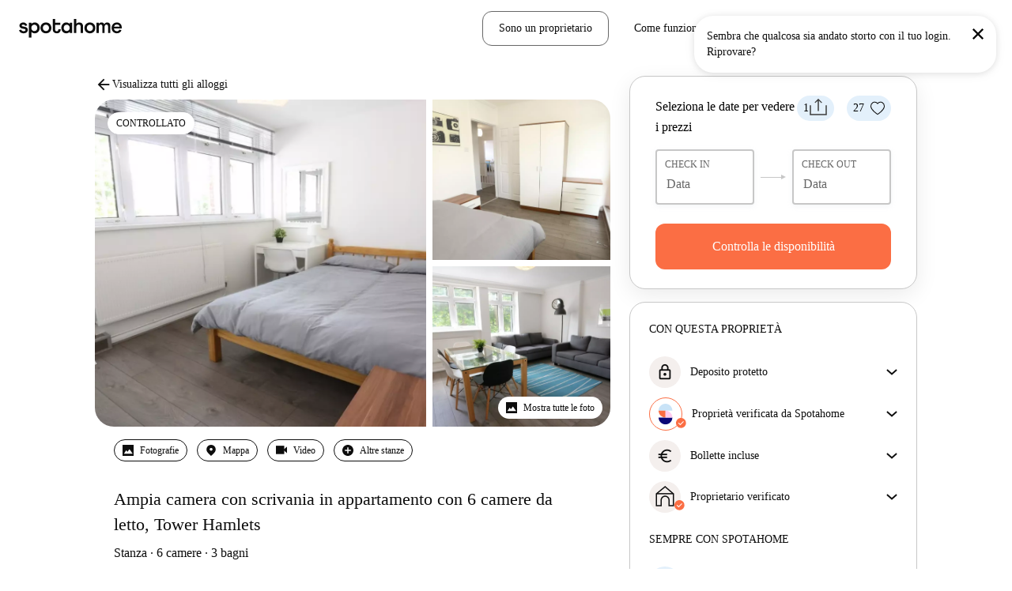

--- FILE ---
content_type: text/html; charset=utf-8
request_url: https://www.spotahome.com/it/london/for-rent:rooms/132538
body_size: 78223
content:
<!DOCTYPE html><html lang="it"><head><meta charSet="utf-8"/><meta name="viewport" content="width=device-width, initial-scale=1, shrink-to-fit=no"/><script type="text/javascript">window.NREUM||(NREUM={});NREUM.info = {"agent":"","beacon":"bam.nr-data.net","errorBeacon":"bam.nr-data.net","licenseKey":"912b4101b6","applicationID":"1013127209","agentToken":null,"applicationTime":232.904644,"transactionName":"Z10EYhBZX0ZTUUxeDV4XJUMRTF5YHV9ZRQlVTBZaA1tUG0FaV0BPQl0IQgNaXVAfR1ZeFg==","queueTime":0,"ttGuid":"dd81d71f0f8e67bd"}; (window.NREUM||(NREUM={})).init={privacy:{cookies_enabled:true},ajax:{deny_list:[]},session_trace:{sampling_rate:0.0,mode:"FIXED_RATE",enabled:true,error_sampling_rate:0.0},feature_flags:["soft_nav"],distributed_tracing:{enabled:true}};(window.NREUM||(NREUM={})).loader_config={agentID:"1103212455",accountID:"1458948",trustKey:"1458948",xpid:"VQICWV9XABABVFBRBgMAVFQI",licenseKey:"912b4101b6",applicationID:"1013127209",browserID:"1103212455"};;/*! For license information please see nr-loader-spa-1.308.0.min.js.LICENSE.txt */
(()=>{var e,t,r={384:(e,t,r)=>{"use strict";r.d(t,{NT:()=>a,US:()=>u,Zm:()=>o,bQ:()=>d,dV:()=>c,pV:()=>l});var n=r(6154),i=r(1863),s=r(1910);const a={beacon:"bam.nr-data.net",errorBeacon:"bam.nr-data.net"};function o(){return n.gm.NREUM||(n.gm.NREUM={}),void 0===n.gm.newrelic&&(n.gm.newrelic=n.gm.NREUM),n.gm.NREUM}function c(){let e=o();return e.o||(e.o={ST:n.gm.setTimeout,SI:n.gm.setImmediate||n.gm.setInterval,CT:n.gm.clearTimeout,XHR:n.gm.XMLHttpRequest,REQ:n.gm.Request,EV:n.gm.Event,PR:n.gm.Promise,MO:n.gm.MutationObserver,FETCH:n.gm.fetch,WS:n.gm.WebSocket},(0,s.i)(...Object.values(e.o))),e}function d(e,t){let r=o();r.initializedAgents??={},t.initializedAt={ms:(0,i.t)(),date:new Date},r.initializedAgents[e]=t}function u(e,t){o()[e]=t}function l(){return function(){let e=o();const t=e.info||{};e.info={beacon:a.beacon,errorBeacon:a.errorBeacon,...t}}(),function(){let e=o();const t=e.init||{};e.init={...t}}(),c(),function(){let e=o();const t=e.loader_config||{};e.loader_config={...t}}(),o()}},782:(e,t,r)=>{"use strict";r.d(t,{T:()=>n});const n=r(860).K7.pageViewTiming},860:(e,t,r)=>{"use strict";r.d(t,{$J:()=>u,K7:()=>c,P3:()=>d,XX:()=>i,Yy:()=>o,df:()=>s,qY:()=>n,v4:()=>a});const n="events",i="jserrors",s="browser/blobs",a="rum",o="browser/logs",c={ajax:"ajax",genericEvents:"generic_events",jserrors:i,logging:"logging",metrics:"metrics",pageAction:"page_action",pageViewEvent:"page_view_event",pageViewTiming:"page_view_timing",sessionReplay:"session_replay",sessionTrace:"session_trace",softNav:"soft_navigations",spa:"spa"},d={[c.pageViewEvent]:1,[c.pageViewTiming]:2,[c.metrics]:3,[c.jserrors]:4,[c.spa]:5,[c.ajax]:6,[c.sessionTrace]:7,[c.softNav]:8,[c.sessionReplay]:9,[c.logging]:10,[c.genericEvents]:11},u={[c.pageViewEvent]:a,[c.pageViewTiming]:n,[c.ajax]:n,[c.spa]:n,[c.softNav]:n,[c.metrics]:i,[c.jserrors]:i,[c.sessionTrace]:s,[c.sessionReplay]:s,[c.logging]:o,[c.genericEvents]:"ins"}},944:(e,t,r)=>{"use strict";r.d(t,{R:()=>i});var n=r(3241);function i(e,t){"function"==typeof console.debug&&(console.debug("New Relic Warning: https://github.com/newrelic/newrelic-browser-agent/blob/main/docs/warning-codes.md#".concat(e),t),(0,n.W)({agentIdentifier:null,drained:null,type:"data",name:"warn",feature:"warn",data:{code:e,secondary:t}}))}},993:(e,t,r)=>{"use strict";r.d(t,{A$:()=>s,ET:()=>a,TZ:()=>o,p_:()=>i});var n=r(860);const i={ERROR:"ERROR",WARN:"WARN",INFO:"INFO",DEBUG:"DEBUG",TRACE:"TRACE"},s={OFF:0,ERROR:1,WARN:2,INFO:3,DEBUG:4,TRACE:5},a="log",o=n.K7.logging},1541:(e,t,r)=>{"use strict";r.d(t,{U:()=>i,f:()=>n});const n={MFE:"MFE",BA:"BA"};function i(e,t){if(2!==t?.harvestEndpointVersion)return{};const r=t.agentRef.runtime.appMetadata.agents[0].entityGuid;return e?{"source.id":e.id,"source.name":e.name,"source.type":e.type,"parent.id":e.parent?.id||r,"parent.type":e.parent?.type||n.BA}:{"entity.guid":r,appId:t.agentRef.info.applicationID}}},1687:(e,t,r)=>{"use strict";r.d(t,{Ak:()=>d,Ze:()=>h,x3:()=>u});var n=r(3241),i=r(7836),s=r(3606),a=r(860),o=r(2646);const c={};function d(e,t){const r={staged:!1,priority:a.P3[t]||0};l(e),c[e].get(t)||c[e].set(t,r)}function u(e,t){e&&c[e]&&(c[e].get(t)&&c[e].delete(t),p(e,t,!1),c[e].size&&f(e))}function l(e){if(!e)throw new Error("agentIdentifier required");c[e]||(c[e]=new Map)}function h(e="",t="feature",r=!1){if(l(e),!e||!c[e].get(t)||r)return p(e,t);c[e].get(t).staged=!0,f(e)}function f(e){const t=Array.from(c[e]);t.every(([e,t])=>t.staged)&&(t.sort((e,t)=>e[1].priority-t[1].priority),t.forEach(([t])=>{c[e].delete(t),p(e,t)}))}function p(e,t,r=!0){const a=e?i.ee.get(e):i.ee,c=s.i.handlers;if(!a.aborted&&a.backlog&&c){if((0,n.W)({agentIdentifier:e,type:"lifecycle",name:"drain",feature:t}),r){const e=a.backlog[t],r=c[t];if(r){for(let t=0;e&&t<e.length;++t)g(e[t],r);Object.entries(r).forEach(([e,t])=>{Object.values(t||{}).forEach(t=>{t[0]?.on&&t[0]?.context()instanceof o.y&&t[0].on(e,t[1])})})}}a.isolatedBacklog||delete c[t],a.backlog[t]=null,a.emit("drain-"+t,[])}}function g(e,t){var r=e[1];Object.values(t[r]||{}).forEach(t=>{var r=e[0];if(t[0]===r){var n=t[1],i=e[3],s=e[2];n.apply(i,s)}})}},1738:(e,t,r)=>{"use strict";r.d(t,{U:()=>f,Y:()=>h});var n=r(3241),i=r(9908),s=r(1863),a=r(944),o=r(5701),c=r(3969),d=r(8362),u=r(860),l=r(4261);function h(e,t,r,s){const h=s||r;!h||h[e]&&h[e]!==d.d.prototype[e]||(h[e]=function(){(0,i.p)(c.xV,["API/"+e+"/called"],void 0,u.K7.metrics,r.ee),(0,n.W)({agentIdentifier:r.agentIdentifier,drained:!!o.B?.[r.agentIdentifier],type:"data",name:"api",feature:l.Pl+e,data:{}});try{return t.apply(this,arguments)}catch(e){(0,a.R)(23,e)}})}function f(e,t,r,n,a){const o=e.info;null===r?delete o.jsAttributes[t]:o.jsAttributes[t]=r,(a||null===r)&&(0,i.p)(l.Pl+n,[(0,s.t)(),t,r],void 0,"session",e.ee)}},1741:(e,t,r)=>{"use strict";r.d(t,{W:()=>s});var n=r(944),i=r(4261);class s{#e(e,...t){if(this[e]!==s.prototype[e])return this[e](...t);(0,n.R)(35,e)}addPageAction(e,t){return this.#e(i.hG,e,t)}register(e){return this.#e(i.eY,e)}recordCustomEvent(e,t){return this.#e(i.fF,e,t)}setPageViewName(e,t){return this.#e(i.Fw,e,t)}setCustomAttribute(e,t,r){return this.#e(i.cD,e,t,r)}noticeError(e,t){return this.#e(i.o5,e,t)}setUserId(e,t=!1){return this.#e(i.Dl,e,t)}setApplicationVersion(e){return this.#e(i.nb,e)}setErrorHandler(e){return this.#e(i.bt,e)}addRelease(e,t){return this.#e(i.k6,e,t)}log(e,t){return this.#e(i.$9,e,t)}start(){return this.#e(i.d3)}finished(e){return this.#e(i.BL,e)}recordReplay(){return this.#e(i.CH)}pauseReplay(){return this.#e(i.Tb)}addToTrace(e){return this.#e(i.U2,e)}setCurrentRouteName(e){return this.#e(i.PA,e)}interaction(e){return this.#e(i.dT,e)}wrapLogger(e,t,r){return this.#e(i.Wb,e,t,r)}measure(e,t){return this.#e(i.V1,e,t)}consent(e){return this.#e(i.Pv,e)}}},1863:(e,t,r)=>{"use strict";function n(){return Math.floor(performance.now())}r.d(t,{t:()=>n})},1910:(e,t,r)=>{"use strict";r.d(t,{i:()=>s});var n=r(944);const i=new Map;function s(...e){return e.every(e=>{if(i.has(e))return i.get(e);const t="function"==typeof e?e.toString():"",r=t.includes("[native code]"),s=t.includes("nrWrapper");return r||s||(0,n.R)(64,e?.name||t),i.set(e,r),r})}},2555:(e,t,r)=>{"use strict";r.d(t,{D:()=>o,f:()=>a});var n=r(384),i=r(8122);const s={beacon:n.NT.beacon,errorBeacon:n.NT.errorBeacon,licenseKey:void 0,applicationID:void 0,sa:void 0,queueTime:void 0,applicationTime:void 0,ttGuid:void 0,user:void 0,account:void 0,product:void 0,extra:void 0,jsAttributes:{},userAttributes:void 0,atts:void 0,transactionName:void 0,tNamePlain:void 0};function a(e){try{return!!e.licenseKey&&!!e.errorBeacon&&!!e.applicationID}catch(e){return!1}}const o=e=>(0,i.a)(e,s)},2614:(e,t,r)=>{"use strict";r.d(t,{BB:()=>a,H3:()=>n,g:()=>d,iL:()=>c,tS:()=>o,uh:()=>i,wk:()=>s});const n="NRBA",i="SESSION",s=144e5,a=18e5,o={STARTED:"session-started",PAUSE:"session-pause",RESET:"session-reset",RESUME:"session-resume",UPDATE:"session-update"},c={SAME_TAB:"same-tab",CROSS_TAB:"cross-tab"},d={OFF:0,FULL:1,ERROR:2}},2646:(e,t,r)=>{"use strict";r.d(t,{y:()=>n});class n{constructor(e){this.contextId=e}}},2843:(e,t,r)=>{"use strict";r.d(t,{G:()=>s,u:()=>i});var n=r(3878);function i(e,t=!1,r,i){(0,n.DD)("visibilitychange",function(){if(t)return void("hidden"===document.visibilityState&&e());e(document.visibilityState)},r,i)}function s(e,t,r){(0,n.sp)("pagehide",e,t,r)}},3241:(e,t,r)=>{"use strict";r.d(t,{W:()=>s});var n=r(6154);const i="newrelic";function s(e={}){try{n.gm.dispatchEvent(new CustomEvent(i,{detail:e}))}catch(e){}}},3304:(e,t,r)=>{"use strict";r.d(t,{A:()=>s});var n=r(7836);const i=()=>{const e=new WeakSet;return(t,r)=>{if("object"==typeof r&&null!==r){if(e.has(r))return;e.add(r)}return r}};function s(e){try{return JSON.stringify(e,i())??""}catch(e){try{n.ee.emit("internal-error",[e])}catch(e){}return""}}},3333:(e,t,r)=>{"use strict";r.d(t,{$v:()=>u,TZ:()=>n,Xh:()=>c,Zp:()=>i,kd:()=>d,mq:()=>o,nf:()=>a,qN:()=>s});const n=r(860).K7.genericEvents,i=["auxclick","click","copy","keydown","paste","scrollend"],s=["focus","blur"],a=4,o=1e3,c=2e3,d=["PageAction","UserAction","BrowserPerformance"],u={RESOURCES:"experimental.resources",REGISTER:"register"}},3434:(e,t,r)=>{"use strict";r.d(t,{Jt:()=>s,YM:()=>d});var n=r(7836),i=r(5607);const s="nr@original:".concat(i.W),a=50;var o=Object.prototype.hasOwnProperty,c=!1;function d(e,t){return e||(e=n.ee),r.inPlace=function(e,t,n,i,s){n||(n="");const a="-"===n.charAt(0);for(let o=0;o<t.length;o++){const c=t[o],d=e[c];l(d)||(e[c]=r(d,a?c+n:n,i,c,s))}},r.flag=s,r;function r(t,r,n,c,d){return l(t)?t:(r||(r=""),nrWrapper[s]=t,function(e,t,r){if(Object.defineProperty&&Object.keys)try{return Object.keys(e).forEach(function(r){Object.defineProperty(t,r,{get:function(){return e[r]},set:function(t){return e[r]=t,t}})}),t}catch(e){u([e],r)}for(var n in e)o.call(e,n)&&(t[n]=e[n])}(t,nrWrapper,e),nrWrapper);function nrWrapper(){var s,o,l,h;let f;try{o=this,s=[...arguments],l="function"==typeof n?n(s,o):n||{}}catch(t){u([t,"",[s,o,c],l],e)}i(r+"start",[s,o,c],l,d);const p=performance.now();let g;try{return h=t.apply(o,s),g=performance.now(),h}catch(e){throw g=performance.now(),i(r+"err",[s,o,e],l,d),f=e,f}finally{const e=g-p,t={start:p,end:g,duration:e,isLongTask:e>=a,methodName:c,thrownError:f};t.isLongTask&&i("long-task",[t,o],l,d),i(r+"end",[s,o,h],l,d)}}}function i(r,n,i,s){if(!c||t){var a=c;c=!0;try{e.emit(r,n,i,t,s)}catch(t){u([t,r,n,i],e)}c=a}}}function u(e,t){t||(t=n.ee);try{t.emit("internal-error",e)}catch(e){}}function l(e){return!(e&&"function"==typeof e&&e.apply&&!e[s])}},3606:(e,t,r)=>{"use strict";r.d(t,{i:()=>s});var n=r(9908);s.on=a;var i=s.handlers={};function s(e,t,r,s){a(s||n.d,i,e,t,r)}function a(e,t,r,i,s){s||(s="feature"),e||(e=n.d);var a=t[s]=t[s]||{};(a[r]=a[r]||[]).push([e,i])}},3738:(e,t,r)=>{"use strict";r.d(t,{He:()=>i,Kp:()=>o,Lc:()=>d,Rz:()=>u,TZ:()=>n,bD:()=>s,d3:()=>a,jx:()=>l,sl:()=>h,uP:()=>c});const n=r(860).K7.sessionTrace,i="bstResource",s="resource",a="-start",o="-end",c="fn"+a,d="fn"+o,u="pushState",l=1e3,h=3e4},3785:(e,t,r)=>{"use strict";r.d(t,{R:()=>c,b:()=>d});var n=r(9908),i=r(1863),s=r(860),a=r(3969),o=r(993);function c(e,t,r={},c=o.p_.INFO,d=!0,u,l=(0,i.t)()){(0,n.p)(a.xV,["API/logging/".concat(c.toLowerCase(),"/called")],void 0,s.K7.metrics,e),(0,n.p)(o.ET,[l,t,r,c,d,u],void 0,s.K7.logging,e)}function d(e){return"string"==typeof e&&Object.values(o.p_).some(t=>t===e.toUpperCase().trim())}},3878:(e,t,r)=>{"use strict";function n(e,t){return{capture:e,passive:!1,signal:t}}function i(e,t,r=!1,i){window.addEventListener(e,t,n(r,i))}function s(e,t,r=!1,i){document.addEventListener(e,t,n(r,i))}r.d(t,{DD:()=>s,jT:()=>n,sp:()=>i})},3962:(e,t,r)=>{"use strict";r.d(t,{AM:()=>a,O2:()=>l,OV:()=>s,Qu:()=>h,TZ:()=>c,ih:()=>f,pP:()=>o,t1:()=>u,tC:()=>i,wD:()=>d});var n=r(860);const i=["click","keydown","submit"],s="popstate",a="api",o="initialPageLoad",c=n.K7.softNav,d=5e3,u=500,l={INITIAL_PAGE_LOAD:"",ROUTE_CHANGE:1,UNSPECIFIED:2},h={INTERACTION:1,AJAX:2,CUSTOM_END:3,CUSTOM_TRACER:4},f={IP:"in progress",PF:"pending finish",FIN:"finished",CAN:"cancelled"}},3969:(e,t,r)=>{"use strict";r.d(t,{TZ:()=>n,XG:()=>o,rs:()=>i,xV:()=>a,z_:()=>s});const n=r(860).K7.metrics,i="sm",s="cm",a="storeSupportabilityMetrics",o="storeEventMetrics"},4234:(e,t,r)=>{"use strict";r.d(t,{W:()=>s});var n=r(7836),i=r(1687);class s{constructor(e,t){this.agentIdentifier=e,this.ee=n.ee.get(e),this.featureName=t,this.blocked=!1}deregisterDrain(){(0,i.x3)(this.agentIdentifier,this.featureName)}}},4261:(e,t,r)=>{"use strict";r.d(t,{$9:()=>u,BL:()=>c,CH:()=>p,Dl:()=>R,Fw:()=>w,PA:()=>v,Pl:()=>n,Pv:()=>A,Tb:()=>h,U2:()=>a,V1:()=>E,Wb:()=>T,bt:()=>y,cD:()=>b,d3:()=>x,dT:()=>d,eY:()=>g,fF:()=>f,hG:()=>s,hw:()=>i,k6:()=>o,nb:()=>m,o5:()=>l});const n="api-",i=n+"ixn-",s="addPageAction",a="addToTrace",o="addRelease",c="finished",d="interaction",u="log",l="noticeError",h="pauseReplay",f="recordCustomEvent",p="recordReplay",g="register",m="setApplicationVersion",v="setCurrentRouteName",b="setCustomAttribute",y="setErrorHandler",w="setPageViewName",R="setUserId",x="start",T="wrapLogger",E="measure",A="consent"},5205:(e,t,r)=>{"use strict";r.d(t,{j:()=>S});var n=r(384),i=r(1741);var s=r(2555),a=r(3333);const o=e=>{if(!e||"string"!=typeof e)return!1;try{document.createDocumentFragment().querySelector(e)}catch{return!1}return!0};var c=r(2614),d=r(944),u=r(8122);const l="[data-nr-mask]",h=e=>(0,u.a)(e,(()=>{const e={feature_flags:[],experimental:{allow_registered_children:!1,resources:!1},mask_selector:"*",block_selector:"[data-nr-block]",mask_input_options:{color:!1,date:!1,"datetime-local":!1,email:!1,month:!1,number:!1,range:!1,search:!1,tel:!1,text:!1,time:!1,url:!1,week:!1,textarea:!1,select:!1,password:!0}};return{ajax:{deny_list:void 0,block_internal:!0,enabled:!0,autoStart:!0},api:{get allow_registered_children(){return e.feature_flags.includes(a.$v.REGISTER)||e.experimental.allow_registered_children},set allow_registered_children(t){e.experimental.allow_registered_children=t},duplicate_registered_data:!1},browser_consent_mode:{enabled:!1},distributed_tracing:{enabled:void 0,exclude_newrelic_header:void 0,cors_use_newrelic_header:void 0,cors_use_tracecontext_headers:void 0,allowed_origins:void 0},get feature_flags(){return e.feature_flags},set feature_flags(t){e.feature_flags=t},generic_events:{enabled:!0,autoStart:!0},harvest:{interval:30},jserrors:{enabled:!0,autoStart:!0},logging:{enabled:!0,autoStart:!0},metrics:{enabled:!0,autoStart:!0},obfuscate:void 0,page_action:{enabled:!0},page_view_event:{enabled:!0,autoStart:!0},page_view_timing:{enabled:!0,autoStart:!0},performance:{capture_marks:!1,capture_measures:!1,capture_detail:!0,resources:{get enabled(){return e.feature_flags.includes(a.$v.RESOURCES)||e.experimental.resources},set enabled(t){e.experimental.resources=t},asset_types:[],first_party_domains:[],ignore_newrelic:!0}},privacy:{cookies_enabled:!0},proxy:{assets:void 0,beacon:void 0},session:{expiresMs:c.wk,inactiveMs:c.BB},session_replay:{autoStart:!0,enabled:!1,preload:!1,sampling_rate:10,error_sampling_rate:100,collect_fonts:!1,inline_images:!1,fix_stylesheets:!0,mask_all_inputs:!0,get mask_text_selector(){return e.mask_selector},set mask_text_selector(t){o(t)?e.mask_selector="".concat(t,",").concat(l):""===t||null===t?e.mask_selector=l:(0,d.R)(5,t)},get block_class(){return"nr-block"},get ignore_class(){return"nr-ignore"},get mask_text_class(){return"nr-mask"},get block_selector(){return e.block_selector},set block_selector(t){o(t)?e.block_selector+=",".concat(t):""!==t&&(0,d.R)(6,t)},get mask_input_options(){return e.mask_input_options},set mask_input_options(t){t&&"object"==typeof t?e.mask_input_options={...t,password:!0}:(0,d.R)(7,t)}},session_trace:{enabled:!0,autoStart:!0},soft_navigations:{enabled:!0,autoStart:!0},spa:{enabled:!0,autoStart:!0},ssl:void 0,user_actions:{enabled:!0,elementAttributes:["id","className","tagName","type"]}}})());var f=r(6154),p=r(9324);let g=0;const m={buildEnv:p.F3,distMethod:p.Xs,version:p.xv,originTime:f.WN},v={consented:!1},b={appMetadata:{},get consented(){return this.session?.state?.consent||v.consented},set consented(e){v.consented=e},customTransaction:void 0,denyList:void 0,disabled:!1,harvester:void 0,isolatedBacklog:!1,isRecording:!1,loaderType:void 0,maxBytes:3e4,obfuscator:void 0,onerror:void 0,ptid:void 0,releaseIds:{},session:void 0,timeKeeper:void 0,registeredEntities:[],jsAttributesMetadata:{bytes:0},get harvestCount(){return++g}},y=e=>{const t=(0,u.a)(e,b),r=Object.keys(m).reduce((e,t)=>(e[t]={value:m[t],writable:!1,configurable:!0,enumerable:!0},e),{});return Object.defineProperties(t,r)};var w=r(5701);const R=e=>{const t=e.startsWith("http");e+="/",r.p=t?e:"https://"+e};var x=r(7836),T=r(3241);const E={accountID:void 0,trustKey:void 0,agentID:void 0,licenseKey:void 0,applicationID:void 0,xpid:void 0},A=e=>(0,u.a)(e,E),_=new Set;function S(e,t={},r,a){let{init:o,info:c,loader_config:d,runtime:u={},exposed:l=!0}=t;if(!c){const e=(0,n.pV)();o=e.init,c=e.info,d=e.loader_config}e.init=h(o||{}),e.loader_config=A(d||{}),c.jsAttributes??={},f.bv&&(c.jsAttributes.isWorker=!0),e.info=(0,s.D)(c);const p=e.init,g=[c.beacon,c.errorBeacon];_.has(e.agentIdentifier)||(p.proxy.assets&&(R(p.proxy.assets),g.push(p.proxy.assets)),p.proxy.beacon&&g.push(p.proxy.beacon),e.beacons=[...g],function(e){const t=(0,n.pV)();Object.getOwnPropertyNames(i.W.prototype).forEach(r=>{const n=i.W.prototype[r];if("function"!=typeof n||"constructor"===n)return;let s=t[r];e[r]&&!1!==e.exposed&&"micro-agent"!==e.runtime?.loaderType&&(t[r]=(...t)=>{const n=e[r](...t);return s?s(...t):n})})}(e),(0,n.US)("activatedFeatures",w.B)),u.denyList=[...p.ajax.deny_list||[],...p.ajax.block_internal?g:[]],u.ptid=e.agentIdentifier,u.loaderType=r,e.runtime=y(u),_.has(e.agentIdentifier)||(e.ee=x.ee.get(e.agentIdentifier),e.exposed=l,(0,T.W)({agentIdentifier:e.agentIdentifier,drained:!!w.B?.[e.agentIdentifier],type:"lifecycle",name:"initialize",feature:void 0,data:e.config})),_.add(e.agentIdentifier)}},5270:(e,t,r)=>{"use strict";r.d(t,{Aw:()=>a,SR:()=>s,rF:()=>o});var n=r(384),i=r(7767);function s(e){return!!(0,n.dV)().o.MO&&(0,i.V)(e)&&!0===e?.session_trace.enabled}function a(e){return!0===e?.session_replay.preload&&s(e)}function o(e,t){try{if("string"==typeof t?.type){if("password"===t.type.toLowerCase())return"*".repeat(e?.length||0);if(void 0!==t?.dataset?.nrUnmask||t?.classList?.contains("nr-unmask"))return e}}catch(e){}return"string"==typeof e?e.replace(/[\S]/g,"*"):"*".repeat(e?.length||0)}},5289:(e,t,r)=>{"use strict";r.d(t,{GG:()=>a,Qr:()=>c,sB:()=>o});var n=r(3878),i=r(6389);function s(){return"undefined"==typeof document||"complete"===document.readyState}function a(e,t){if(s())return e();const r=(0,i.J)(e),a=setInterval(()=>{s()&&(clearInterval(a),r())},500);(0,n.sp)("load",r,t)}function o(e){if(s())return e();(0,n.DD)("DOMContentLoaded",e)}function c(e){if(s())return e();(0,n.sp)("popstate",e)}},5607:(e,t,r)=>{"use strict";r.d(t,{W:()=>n});const n=(0,r(9566).bz)()},5701:(e,t,r)=>{"use strict";r.d(t,{B:()=>s,t:()=>a});var n=r(3241);const i=new Set,s={};function a(e,t){const r=t.agentIdentifier;s[r]??={},e&&"object"==typeof e&&(i.has(r)||(t.ee.emit("rumresp",[e]),s[r]=e,i.add(r),(0,n.W)({agentIdentifier:r,loaded:!0,drained:!0,type:"lifecycle",name:"load",feature:void 0,data:e})))}},6154:(e,t,r)=>{"use strict";r.d(t,{OF:()=>d,RI:()=>i,WN:()=>h,bv:()=>s,eN:()=>f,gm:()=>a,lR:()=>l,m:()=>c,mw:()=>o,sb:()=>u});var n=r(1863);const i="undefined"!=typeof window&&!!window.document,s="undefined"!=typeof WorkerGlobalScope&&("undefined"!=typeof self&&self instanceof WorkerGlobalScope&&self.navigator instanceof WorkerNavigator||"undefined"!=typeof globalThis&&globalThis instanceof WorkerGlobalScope&&globalThis.navigator instanceof WorkerNavigator),a=i?window:"undefined"!=typeof WorkerGlobalScope&&("undefined"!=typeof self&&self instanceof WorkerGlobalScope&&self||"undefined"!=typeof globalThis&&globalThis instanceof WorkerGlobalScope&&globalThis),o=Boolean("hidden"===a?.document?.visibilityState),c=""+a?.location,d=/iPad|iPhone|iPod/.test(a.navigator?.userAgent),u=d&&"undefined"==typeof SharedWorker,l=(()=>{const e=a.navigator?.userAgent?.match(/Firefox[/\s](\d+\.\d+)/);return Array.isArray(e)&&e.length>=2?+e[1]:0})(),h=Date.now()-(0,n.t)(),f=()=>"undefined"!=typeof PerformanceNavigationTiming&&a?.performance?.getEntriesByType("navigation")?.[0]?.responseStart},6344:(e,t,r)=>{"use strict";r.d(t,{BB:()=>u,Qb:()=>l,TZ:()=>i,Ug:()=>a,Vh:()=>s,_s:()=>o,bc:()=>d,yP:()=>c});var n=r(2614);const i=r(860).K7.sessionReplay,s="errorDuringReplay",a=.12,o={DomContentLoaded:0,Load:1,FullSnapshot:2,IncrementalSnapshot:3,Meta:4,Custom:5},c={[n.g.ERROR]:15e3,[n.g.FULL]:3e5,[n.g.OFF]:0},d={RESET:{message:"Session was reset",sm:"Reset"},IMPORT:{message:"Recorder failed to import",sm:"Import"},TOO_MANY:{message:"429: Too Many Requests",sm:"Too-Many"},TOO_BIG:{message:"Payload was too large",sm:"Too-Big"},CROSS_TAB:{message:"Session Entity was set to OFF on another tab",sm:"Cross-Tab"},ENTITLEMENTS:{message:"Session Replay is not allowed and will not be started",sm:"Entitlement"}},u=5e3,l={API:"api",RESUME:"resume",SWITCH_TO_FULL:"switchToFull",INITIALIZE:"initialize",PRELOAD:"preload"}},6389:(e,t,r)=>{"use strict";function n(e,t=500,r={}){const n=r?.leading||!1;let i;return(...r)=>{n&&void 0===i&&(e.apply(this,r),i=setTimeout(()=>{i=clearTimeout(i)},t)),n||(clearTimeout(i),i=setTimeout(()=>{e.apply(this,r)},t))}}function i(e){let t=!1;return(...r)=>{t||(t=!0,e.apply(this,r))}}r.d(t,{J:()=>i,s:()=>n})},6630:(e,t,r)=>{"use strict";r.d(t,{T:()=>n});const n=r(860).K7.pageViewEvent},6774:(e,t,r)=>{"use strict";r.d(t,{T:()=>n});const n=r(860).K7.jserrors},7295:(e,t,r)=>{"use strict";r.d(t,{Xv:()=>a,gX:()=>i,iW:()=>s});var n=[];function i(e){if(!e||s(e))return!1;if(0===n.length)return!0;if("*"===n[0].hostname)return!1;for(var t=0;t<n.length;t++){var r=n[t];if(r.hostname.test(e.hostname)&&r.pathname.test(e.pathname))return!1}return!0}function s(e){return void 0===e.hostname}function a(e){if(n=[],e&&e.length)for(var t=0;t<e.length;t++){let r=e[t];if(!r)continue;if("*"===r)return void(n=[{hostname:"*"}]);0===r.indexOf("http://")?r=r.substring(7):0===r.indexOf("https://")&&(r=r.substring(8));const i=r.indexOf("/");let s,a;i>0?(s=r.substring(0,i),a=r.substring(i)):(s=r,a="*");let[c]=s.split(":");n.push({hostname:o(c),pathname:o(a,!0)})}}function o(e,t=!1){const r=e.replace(/[.+?^${}()|[\]\\]/g,e=>"\\"+e).replace(/\*/g,".*?");return new RegExp((t?"^":"")+r+"$")}},7485:(e,t,r)=>{"use strict";r.d(t,{D:()=>i});var n=r(6154);function i(e){if(0===(e||"").indexOf("data:"))return{protocol:"data"};try{const t=new URL(e,location.href),r={port:t.port,hostname:t.hostname,pathname:t.pathname,search:t.search,protocol:t.protocol.slice(0,t.protocol.indexOf(":")),sameOrigin:t.protocol===n.gm?.location?.protocol&&t.host===n.gm?.location?.host};return r.port&&""!==r.port||("http:"===t.protocol&&(r.port="80"),"https:"===t.protocol&&(r.port="443")),r.pathname&&""!==r.pathname?r.pathname.startsWith("/")||(r.pathname="/".concat(r.pathname)):r.pathname="/",r}catch(e){return{}}}},7699:(e,t,r)=>{"use strict";r.d(t,{It:()=>s,KC:()=>o,No:()=>i,qh:()=>a});var n=r(860);const i=16e3,s=1e6,a="SESSION_ERROR",o={[n.K7.logging]:!0,[n.K7.genericEvents]:!1,[n.K7.jserrors]:!1,[n.K7.ajax]:!1}},7767:(e,t,r)=>{"use strict";r.d(t,{V:()=>i});var n=r(6154);const i=e=>n.RI&&!0===e?.privacy.cookies_enabled},7836:(e,t,r)=>{"use strict";r.d(t,{P:()=>o,ee:()=>c});var n=r(384),i=r(8990),s=r(2646),a=r(5607);const o="nr@context:".concat(a.W),c=function e(t,r){var n={},a={},u={},l=!1;try{l=16===r.length&&d.initializedAgents?.[r]?.runtime.isolatedBacklog}catch(e){}var h={on:p,addEventListener:p,removeEventListener:function(e,t){var r=n[e];if(!r)return;for(var i=0;i<r.length;i++)r[i]===t&&r.splice(i,1)},emit:function(e,r,n,i,s){!1!==s&&(s=!0);if(c.aborted&&!i)return;t&&s&&t.emit(e,r,n);var o=f(n);g(e).forEach(e=>{e.apply(o,r)});var d=v()[a[e]];d&&d.push([h,e,r,o]);return o},get:m,listeners:g,context:f,buffer:function(e,t){const r=v();if(t=t||"feature",h.aborted)return;Object.entries(e||{}).forEach(([e,n])=>{a[n]=t,t in r||(r[t]=[])})},abort:function(){h._aborted=!0,Object.keys(h.backlog).forEach(e=>{delete h.backlog[e]})},isBuffering:function(e){return!!v()[a[e]]},debugId:r,backlog:l?{}:t&&"object"==typeof t.backlog?t.backlog:{},isolatedBacklog:l};return Object.defineProperty(h,"aborted",{get:()=>{let e=h._aborted||!1;return e||(t&&(e=t.aborted),e)}}),h;function f(e){return e&&e instanceof s.y?e:e?(0,i.I)(e,o,()=>new s.y(o)):new s.y(o)}function p(e,t){n[e]=g(e).concat(t)}function g(e){return n[e]||[]}function m(t){return u[t]=u[t]||e(h,t)}function v(){return h.backlog}}(void 0,"globalEE"),d=(0,n.Zm)();d.ee||(d.ee=c)},8122:(e,t,r)=>{"use strict";r.d(t,{a:()=>i});var n=r(944);function i(e,t){try{if(!e||"object"!=typeof e)return(0,n.R)(3);if(!t||"object"!=typeof t)return(0,n.R)(4);const r=Object.create(Object.getPrototypeOf(t),Object.getOwnPropertyDescriptors(t)),s=0===Object.keys(r).length?e:r;for(let a in s)if(void 0!==e[a])try{if(null===e[a]){r[a]=null;continue}Array.isArray(e[a])&&Array.isArray(t[a])?r[a]=Array.from(new Set([...e[a],...t[a]])):"object"==typeof e[a]&&"object"==typeof t[a]?r[a]=i(e[a],t[a]):r[a]=e[a]}catch(e){r[a]||(0,n.R)(1,e)}return r}catch(e){(0,n.R)(2,e)}}},8139:(e,t,r)=>{"use strict";r.d(t,{u:()=>h});var n=r(7836),i=r(3434),s=r(8990),a=r(6154);const o={},c=a.gm.XMLHttpRequest,d="addEventListener",u="removeEventListener",l="nr@wrapped:".concat(n.P);function h(e){var t=function(e){return(e||n.ee).get("events")}(e);if(o[t.debugId]++)return t;o[t.debugId]=1;var r=(0,i.YM)(t,!0);function h(e){r.inPlace(e,[d,u],"-",p)}function p(e,t){return e[1]}return"getPrototypeOf"in Object&&(a.RI&&f(document,h),c&&f(c.prototype,h),f(a.gm,h)),t.on(d+"-start",function(e,t){var n=e[1];if(null!==n&&("function"==typeof n||"object"==typeof n)&&"newrelic"!==e[0]){var i=(0,s.I)(n,l,function(){var e={object:function(){if("function"!=typeof n.handleEvent)return;return n.handleEvent.apply(n,arguments)},function:n}[typeof n];return e?r(e,"fn-",null,e.name||"anonymous"):n});this.wrapped=e[1]=i}}),t.on(u+"-start",function(e){e[1]=this.wrapped||e[1]}),t}function f(e,t,...r){let n=e;for(;"object"==typeof n&&!Object.prototype.hasOwnProperty.call(n,d);)n=Object.getPrototypeOf(n);n&&t(n,...r)}},8362:(e,t,r)=>{"use strict";r.d(t,{d:()=>s});var n=r(9566),i=r(1741);class s extends i.W{agentIdentifier=(0,n.LA)(16)}},8374:(e,t,r)=>{r.nc=(()=>{try{return document?.currentScript?.nonce}catch(e){}return""})()},8990:(e,t,r)=>{"use strict";r.d(t,{I:()=>i});var n=Object.prototype.hasOwnProperty;function i(e,t,r){if(n.call(e,t))return e[t];var i=r();if(Object.defineProperty&&Object.keys)try{return Object.defineProperty(e,t,{value:i,writable:!0,enumerable:!1}),i}catch(e){}return e[t]=i,i}},9119:(e,t,r)=>{"use strict";r.d(t,{L:()=>s});var n=/([^?#]*)[^#]*(#[^?]*|$).*/,i=/([^?#]*)().*/;function s(e,t){return e?e.replace(t?n:i,"$1$2"):e}},9300:(e,t,r)=>{"use strict";r.d(t,{T:()=>n});const n=r(860).K7.ajax},9324:(e,t,r)=>{"use strict";r.d(t,{AJ:()=>a,F3:()=>i,Xs:()=>s,Yq:()=>o,xv:()=>n});const n="1.308.0",i="PROD",s="CDN",a="@newrelic/rrweb",o="1.0.1"},9566:(e,t,r)=>{"use strict";r.d(t,{LA:()=>o,ZF:()=>c,bz:()=>a,el:()=>d});var n=r(6154);const i="xxxxxxxx-xxxx-4xxx-yxxx-xxxxxxxxxxxx";function s(e,t){return e?15&e[t]:16*Math.random()|0}function a(){const e=n.gm?.crypto||n.gm?.msCrypto;let t,r=0;return e&&e.getRandomValues&&(t=e.getRandomValues(new Uint8Array(30))),i.split("").map(e=>"x"===e?s(t,r++).toString(16):"y"===e?(3&s()|8).toString(16):e).join("")}function o(e){const t=n.gm?.crypto||n.gm?.msCrypto;let r,i=0;t&&t.getRandomValues&&(r=t.getRandomValues(new Uint8Array(e)));const a=[];for(var o=0;o<e;o++)a.push(s(r,i++).toString(16));return a.join("")}function c(){return o(16)}function d(){return o(32)}},9908:(e,t,r)=>{"use strict";r.d(t,{d:()=>n,p:()=>i});var n=r(7836).ee.get("handle");function i(e,t,r,i,s){s?(s.buffer([e],i),s.emit(e,t,r)):(n.buffer([e],i),n.emit(e,t,r))}}},n={};function i(e){var t=n[e];if(void 0!==t)return t.exports;var s=n[e]={exports:{}};return r[e](s,s.exports,i),s.exports}i.m=r,i.d=(e,t)=>{for(var r in t)i.o(t,r)&&!i.o(e,r)&&Object.defineProperty(e,r,{enumerable:!0,get:t[r]})},i.f={},i.e=e=>Promise.all(Object.keys(i.f).reduce((t,r)=>(i.f[r](e,t),t),[])),i.u=e=>({212:"nr-spa-compressor",249:"nr-spa-recorder",478:"nr-spa"}[e]+"-1.308.0.min.js"),i.o=(e,t)=>Object.prototype.hasOwnProperty.call(e,t),e={},t="NRBA-1.308.0.PROD:",i.l=(r,n,s,a)=>{if(e[r])e[r].push(n);else{var o,c;if(void 0!==s)for(var d=document.getElementsByTagName("script"),u=0;u<d.length;u++){var l=d[u];if(l.getAttribute("src")==r||l.getAttribute("data-webpack")==t+s){o=l;break}}if(!o){c=!0;var h={478:"sha512-RSfSVnmHk59T/uIPbdSE0LPeqcEdF4/+XhfJdBuccH5rYMOEZDhFdtnh6X6nJk7hGpzHd9Ujhsy7lZEz/ORYCQ==",249:"sha512-ehJXhmntm85NSqW4MkhfQqmeKFulra3klDyY0OPDUE+sQ3GokHlPh1pmAzuNy//3j4ac6lzIbmXLvGQBMYmrkg==",212:"sha512-B9h4CR46ndKRgMBcK+j67uSR2RCnJfGefU+A7FrgR/k42ovXy5x/MAVFiSvFxuVeEk/pNLgvYGMp1cBSK/G6Fg=="};(o=document.createElement("script")).charset="utf-8",i.nc&&o.setAttribute("nonce",i.nc),o.setAttribute("data-webpack",t+s),o.src=r,0!==o.src.indexOf(window.location.origin+"/")&&(o.crossOrigin="anonymous"),h[a]&&(o.integrity=h[a])}e[r]=[n];var f=(t,n)=>{o.onerror=o.onload=null,clearTimeout(p);var i=e[r];if(delete e[r],o.parentNode&&o.parentNode.removeChild(o),i&&i.forEach(e=>e(n)),t)return t(n)},p=setTimeout(f.bind(null,void 0,{type:"timeout",target:o}),12e4);o.onerror=f.bind(null,o.onerror),o.onload=f.bind(null,o.onload),c&&document.head.appendChild(o)}},i.r=e=>{"undefined"!=typeof Symbol&&Symbol.toStringTag&&Object.defineProperty(e,Symbol.toStringTag,{value:"Module"}),Object.defineProperty(e,"__esModule",{value:!0})},i.p="https://js-agent.newrelic.com/",(()=>{var e={38:0,788:0};i.f.j=(t,r)=>{var n=i.o(e,t)?e[t]:void 0;if(0!==n)if(n)r.push(n[2]);else{var s=new Promise((r,i)=>n=e[t]=[r,i]);r.push(n[2]=s);var a=i.p+i.u(t),o=new Error;i.l(a,r=>{if(i.o(e,t)&&(0!==(n=e[t])&&(e[t]=void 0),n)){var s=r&&("load"===r.type?"missing":r.type),a=r&&r.target&&r.target.src;o.message="Loading chunk "+t+" failed: ("+s+": "+a+")",o.name="ChunkLoadError",o.type=s,o.request=a,n[1](o)}},"chunk-"+t,t)}};var t=(t,r)=>{var n,s,[a,o,c]=r,d=0;if(a.some(t=>0!==e[t])){for(n in o)i.o(o,n)&&(i.m[n]=o[n]);if(c)c(i)}for(t&&t(r);d<a.length;d++)s=a[d],i.o(e,s)&&e[s]&&e[s][0](),e[s]=0},r=self["webpackChunk:NRBA-1.308.0.PROD"]=self["webpackChunk:NRBA-1.308.0.PROD"]||[];r.forEach(t.bind(null,0)),r.push=t.bind(null,r.push.bind(r))})(),(()=>{"use strict";i(8374);var e=i(8362),t=i(860);const r=Object.values(t.K7);var n=i(5205);var s=i(9908),a=i(1863),o=i(4261),c=i(1738);var d=i(1687),u=i(4234),l=i(5289),h=i(6154),f=i(944),p=i(5270),g=i(7767),m=i(6389),v=i(7699);class b extends u.W{constructor(e,t){super(e.agentIdentifier,t),this.agentRef=e,this.abortHandler=void 0,this.featAggregate=void 0,this.loadedSuccessfully=void 0,this.onAggregateImported=new Promise(e=>{this.loadedSuccessfully=e}),this.deferred=Promise.resolve(),!1===e.init[this.featureName].autoStart?this.deferred=new Promise((t,r)=>{this.ee.on("manual-start-all",(0,m.J)(()=>{(0,d.Ak)(e.agentIdentifier,this.featureName),t()}))}):(0,d.Ak)(e.agentIdentifier,t)}importAggregator(e,t,r={}){if(this.featAggregate)return;const n=async()=>{let n;await this.deferred;try{if((0,g.V)(e.init)){const{setupAgentSession:t}=await i.e(478).then(i.bind(i,8766));n=t(e)}}catch(e){(0,f.R)(20,e),this.ee.emit("internal-error",[e]),(0,s.p)(v.qh,[e],void 0,this.featureName,this.ee)}try{if(!this.#t(this.featureName,n,e.init))return(0,d.Ze)(this.agentIdentifier,this.featureName),void this.loadedSuccessfully(!1);const{Aggregate:i}=await t();this.featAggregate=new i(e,r),e.runtime.harvester.initializedAggregates.push(this.featAggregate),this.loadedSuccessfully(!0)}catch(e){(0,f.R)(34,e),this.abortHandler?.(),(0,d.Ze)(this.agentIdentifier,this.featureName,!0),this.loadedSuccessfully(!1),this.ee&&this.ee.abort()}};h.RI?(0,l.GG)(()=>n(),!0):n()}#t(e,r,n){if(this.blocked)return!1;switch(e){case t.K7.sessionReplay:return(0,p.SR)(n)&&!!r;case t.K7.sessionTrace:return!!r;default:return!0}}}var y=i(6630),w=i(2614),R=i(3241);class x extends b{static featureName=y.T;constructor(e){var t;super(e,y.T),this.setupInspectionEvents(e.agentIdentifier),t=e,(0,c.Y)(o.Fw,function(e,r){"string"==typeof e&&("/"!==e.charAt(0)&&(e="/"+e),t.runtime.customTransaction=(r||"http://custom.transaction")+e,(0,s.p)(o.Pl+o.Fw,[(0,a.t)()],void 0,void 0,t.ee))},t),this.importAggregator(e,()=>i.e(478).then(i.bind(i,2467)))}setupInspectionEvents(e){const t=(t,r)=>{t&&(0,R.W)({agentIdentifier:e,timeStamp:t.timeStamp,loaded:"complete"===t.target.readyState,type:"window",name:r,data:t.target.location+""})};(0,l.sB)(e=>{t(e,"DOMContentLoaded")}),(0,l.GG)(e=>{t(e,"load")}),(0,l.Qr)(e=>{t(e,"navigate")}),this.ee.on(w.tS.UPDATE,(t,r)=>{(0,R.W)({agentIdentifier:e,type:"lifecycle",name:"session",data:r})})}}var T=i(384);class E extends e.d{constructor(e){var t;(super(),h.gm)?(this.features={},(0,T.bQ)(this.agentIdentifier,this),this.desiredFeatures=new Set(e.features||[]),this.desiredFeatures.add(x),(0,n.j)(this,e,e.loaderType||"agent"),t=this,(0,c.Y)(o.cD,function(e,r,n=!1){if("string"==typeof e){if(["string","number","boolean"].includes(typeof r)||null===r)return(0,c.U)(t,e,r,o.cD,n);(0,f.R)(40,typeof r)}else(0,f.R)(39,typeof e)},t),function(e){(0,c.Y)(o.Dl,function(t,r=!1){if("string"!=typeof t&&null!==t)return void(0,f.R)(41,typeof t);const n=e.info.jsAttributes["enduser.id"];r&&null!=n&&n!==t?(0,s.p)(o.Pl+"setUserIdAndResetSession",[t],void 0,"session",e.ee):(0,c.U)(e,"enduser.id",t,o.Dl,!0)},e)}(this),function(e){(0,c.Y)(o.nb,function(t){if("string"==typeof t||null===t)return(0,c.U)(e,"application.version",t,o.nb,!1);(0,f.R)(42,typeof t)},e)}(this),function(e){(0,c.Y)(o.d3,function(){e.ee.emit("manual-start-all")},e)}(this),function(e){(0,c.Y)(o.Pv,function(t=!0){if("boolean"==typeof t){if((0,s.p)(o.Pl+o.Pv,[t],void 0,"session",e.ee),e.runtime.consented=t,t){const t=e.features.page_view_event;t.onAggregateImported.then(e=>{const r=t.featAggregate;e&&!r.sentRum&&r.sendRum()})}}else(0,f.R)(65,typeof t)},e)}(this),this.run()):(0,f.R)(21)}get config(){return{info:this.info,init:this.init,loader_config:this.loader_config,runtime:this.runtime}}get api(){return this}run(){try{const e=function(e){const t={};return r.forEach(r=>{t[r]=!!e[r]?.enabled}),t}(this.init),n=[...this.desiredFeatures];n.sort((e,r)=>t.P3[e.featureName]-t.P3[r.featureName]),n.forEach(r=>{if(!e[r.featureName]&&r.featureName!==t.K7.pageViewEvent)return;if(r.featureName===t.K7.spa)return void(0,f.R)(67);const n=function(e){switch(e){case t.K7.ajax:return[t.K7.jserrors];case t.K7.sessionTrace:return[t.K7.ajax,t.K7.pageViewEvent];case t.K7.sessionReplay:return[t.K7.sessionTrace];case t.K7.pageViewTiming:return[t.K7.pageViewEvent];default:return[]}}(r.featureName).filter(e=>!(e in this.features));n.length>0&&(0,f.R)(36,{targetFeature:r.featureName,missingDependencies:n}),this.features[r.featureName]=new r(this)})}catch(e){(0,f.R)(22,e);for(const e in this.features)this.features[e].abortHandler?.();const t=(0,T.Zm)();delete t.initializedAgents[this.agentIdentifier]?.features,delete this.sharedAggregator;return t.ee.get(this.agentIdentifier).abort(),!1}}}var A=i(2843),_=i(782);class S extends b{static featureName=_.T;constructor(e){super(e,_.T),h.RI&&((0,A.u)(()=>(0,s.p)("docHidden",[(0,a.t)()],void 0,_.T,this.ee),!0),(0,A.G)(()=>(0,s.p)("winPagehide",[(0,a.t)()],void 0,_.T,this.ee)),this.importAggregator(e,()=>i.e(478).then(i.bind(i,9917))))}}var O=i(3969);class I extends b{static featureName=O.TZ;constructor(e){super(e,O.TZ),h.RI&&document.addEventListener("securitypolicyviolation",e=>{(0,s.p)(O.xV,["Generic/CSPViolation/Detected"],void 0,this.featureName,this.ee)}),this.importAggregator(e,()=>i.e(478).then(i.bind(i,6555)))}}var N=i(6774),P=i(3878),k=i(3304);class D{constructor(e,t,r,n,i){this.name="UncaughtError",this.message="string"==typeof e?e:(0,k.A)(e),this.sourceURL=t,this.line=r,this.column=n,this.__newrelic=i}}function C(e){return M(e)?e:new D(void 0!==e?.message?e.message:e,e?.filename||e?.sourceURL,e?.lineno||e?.line,e?.colno||e?.col,e?.__newrelic,e?.cause)}function j(e){const t="Unhandled Promise Rejection: ";if(!e?.reason)return;if(M(e.reason)){try{e.reason.message.startsWith(t)||(e.reason.message=t+e.reason.message)}catch(e){}return C(e.reason)}const r=C(e.reason);return(r.message||"").startsWith(t)||(r.message=t+r.message),r}function L(e){if(e.error instanceof SyntaxError&&!/:\d+$/.test(e.error.stack?.trim())){const t=new D(e.message,e.filename,e.lineno,e.colno,e.error.__newrelic,e.cause);return t.name=SyntaxError.name,t}return M(e.error)?e.error:C(e)}function M(e){return e instanceof Error&&!!e.stack}function H(e,r,n,i,o=(0,a.t)()){"string"==typeof e&&(e=new Error(e)),(0,s.p)("err",[e,o,!1,r,n.runtime.isRecording,void 0,i],void 0,t.K7.jserrors,n.ee),(0,s.p)("uaErr",[],void 0,t.K7.genericEvents,n.ee)}var B=i(1541),K=i(993),W=i(3785);function U(e,{customAttributes:t={},level:r=K.p_.INFO}={},n,i,s=(0,a.t)()){(0,W.R)(n.ee,e,t,r,!1,i,s)}function F(e,r,n,i,c=(0,a.t)()){(0,s.p)(o.Pl+o.hG,[c,e,r,i],void 0,t.K7.genericEvents,n.ee)}function V(e,r,n,i,c=(0,a.t)()){const{start:d,end:u,customAttributes:l}=r||{},h={customAttributes:l||{}};if("object"!=typeof h.customAttributes||"string"!=typeof e||0===e.length)return void(0,f.R)(57);const p=(e,t)=>null==e?t:"number"==typeof e?e:e instanceof PerformanceMark?e.startTime:Number.NaN;if(h.start=p(d,0),h.end=p(u,c),Number.isNaN(h.start)||Number.isNaN(h.end))(0,f.R)(57);else{if(h.duration=h.end-h.start,!(h.duration<0))return(0,s.p)(o.Pl+o.V1,[h,e,i],void 0,t.K7.genericEvents,n.ee),h;(0,f.R)(58)}}function G(e,r={},n,i,c=(0,a.t)()){(0,s.p)(o.Pl+o.fF,[c,e,r,i],void 0,t.K7.genericEvents,n.ee)}function z(e){(0,c.Y)(o.eY,function(t){return Y(e,t)},e)}function Y(e,r,n){(0,f.R)(54,"newrelic.register"),r||={},r.type=B.f.MFE,r.licenseKey||=e.info.licenseKey,r.blocked=!1,r.parent=n||{},Array.isArray(r.tags)||(r.tags=[]);const i={};r.tags.forEach(e=>{"name"!==e&&"id"!==e&&(i["source.".concat(e)]=!0)}),r.isolated??=!0;let o=()=>{};const c=e.runtime.registeredEntities;if(!r.isolated){const e=c.find(({metadata:{target:{id:e}}})=>e===r.id&&!r.isolated);if(e)return e}const d=e=>{r.blocked=!0,o=e};function u(e){return"string"==typeof e&&!!e.trim()&&e.trim().length<501||"number"==typeof e}e.init.api.allow_registered_children||d((0,m.J)(()=>(0,f.R)(55))),u(r.id)&&u(r.name)||d((0,m.J)(()=>(0,f.R)(48,r)));const l={addPageAction:(t,n={})=>g(F,[t,{...i,...n},e],r),deregister:()=>{d((0,m.J)(()=>(0,f.R)(68)))},log:(t,n={})=>g(U,[t,{...n,customAttributes:{...i,...n.customAttributes||{}}},e],r),measure:(t,n={})=>g(V,[t,{...n,customAttributes:{...i,...n.customAttributes||{}}},e],r),noticeError:(t,n={})=>g(H,[t,{...i,...n},e],r),register:(t={})=>g(Y,[e,t],l.metadata.target),recordCustomEvent:(t,n={})=>g(G,[t,{...i,...n},e],r),setApplicationVersion:e=>p("application.version",e),setCustomAttribute:(e,t)=>p(e,t),setUserId:e=>p("enduser.id",e),metadata:{customAttributes:i,target:r}},h=()=>(r.blocked&&o(),r.blocked);h()||c.push(l);const p=(e,t)=>{h()||(i[e]=t)},g=(r,n,i)=>{if(h())return;const o=(0,a.t)();(0,s.p)(O.xV,["API/register/".concat(r.name,"/called")],void 0,t.K7.metrics,e.ee);try{if(e.init.api.duplicate_registered_data&&"register"!==r.name){let e=n;if(n[1]instanceof Object){const t={"child.id":i.id,"child.type":i.type};e="customAttributes"in n[1]?[n[0],{...n[1],customAttributes:{...n[1].customAttributes,...t}},...n.slice(2)]:[n[0],{...n[1],...t},...n.slice(2)]}r(...e,void 0,o)}return r(...n,i,o)}catch(e){(0,f.R)(50,e)}};return l}class Z extends b{static featureName=N.T;constructor(e){var t;super(e,N.T),t=e,(0,c.Y)(o.o5,(e,r)=>H(e,r,t),t),function(e){(0,c.Y)(o.bt,function(t){e.runtime.onerror=t},e)}(e),function(e){let t=0;(0,c.Y)(o.k6,function(e,r){++t>10||(this.runtime.releaseIds[e.slice(-200)]=(""+r).slice(-200))},e)}(e),z(e);try{this.removeOnAbort=new AbortController}catch(e){}this.ee.on("internal-error",(t,r)=>{this.abortHandler&&(0,s.p)("ierr",[C(t),(0,a.t)(),!0,{},e.runtime.isRecording,r],void 0,this.featureName,this.ee)}),h.gm.addEventListener("unhandledrejection",t=>{this.abortHandler&&(0,s.p)("err",[j(t),(0,a.t)(),!1,{unhandledPromiseRejection:1},e.runtime.isRecording],void 0,this.featureName,this.ee)},(0,P.jT)(!1,this.removeOnAbort?.signal)),h.gm.addEventListener("error",t=>{this.abortHandler&&(0,s.p)("err",[L(t),(0,a.t)(),!1,{},e.runtime.isRecording],void 0,this.featureName,this.ee)},(0,P.jT)(!1,this.removeOnAbort?.signal)),this.abortHandler=this.#r,this.importAggregator(e,()=>i.e(478).then(i.bind(i,2176)))}#r(){this.removeOnAbort?.abort(),this.abortHandler=void 0}}var q=i(8990);let X=1;function J(e){const t=typeof e;return!e||"object"!==t&&"function"!==t?-1:e===h.gm?0:(0,q.I)(e,"nr@id",function(){return X++})}function Q(e){if("string"==typeof e&&e.length)return e.length;if("object"==typeof e){if("undefined"!=typeof ArrayBuffer&&e instanceof ArrayBuffer&&e.byteLength)return e.byteLength;if("undefined"!=typeof Blob&&e instanceof Blob&&e.size)return e.size;if(!("undefined"!=typeof FormData&&e instanceof FormData))try{return(0,k.A)(e).length}catch(e){return}}}var ee=i(8139),te=i(7836),re=i(3434);const ne={},ie=["open","send"];function se(e){var t=e||te.ee;const r=function(e){return(e||te.ee).get("xhr")}(t);if(void 0===h.gm.XMLHttpRequest)return r;if(ne[r.debugId]++)return r;ne[r.debugId]=1,(0,ee.u)(t);var n=(0,re.YM)(r),i=h.gm.XMLHttpRequest,s=h.gm.MutationObserver,a=h.gm.Promise,o=h.gm.setInterval,c="readystatechange",d=["onload","onerror","onabort","onloadstart","onloadend","onprogress","ontimeout"],u=[],l=h.gm.XMLHttpRequest=function(e){const t=new i(e),s=r.context(t);try{r.emit("new-xhr",[t],s),t.addEventListener(c,(a=s,function(){var e=this;e.readyState>3&&!a.resolved&&(a.resolved=!0,r.emit("xhr-resolved",[],e)),n.inPlace(e,d,"fn-",y)}),(0,P.jT)(!1))}catch(e){(0,f.R)(15,e);try{r.emit("internal-error",[e])}catch(e){}}var a;return t};function p(e,t){n.inPlace(t,["onreadystatechange"],"fn-",y)}if(function(e,t){for(var r in e)t[r]=e[r]}(i,l),l.prototype=i.prototype,n.inPlace(l.prototype,ie,"-xhr-",y),r.on("send-xhr-start",function(e,t){p(e,t),function(e){u.push(e),s&&(g?g.then(b):o?o(b):(m=-m,v.data=m))}(t)}),r.on("open-xhr-start",p),s){var g=a&&a.resolve();if(!o&&!a){var m=1,v=document.createTextNode(m);new s(b).observe(v,{characterData:!0})}}else t.on("fn-end",function(e){e[0]&&e[0].type===c||b()});function b(){for(var e=0;e<u.length;e++)p(0,u[e]);u.length&&(u=[])}function y(e,t){return t}return r}var ae="fetch-",oe=ae+"body-",ce=["arrayBuffer","blob","json","text","formData"],de=h.gm.Request,ue=h.gm.Response,le="prototype";const he={};function fe(e){const t=function(e){return(e||te.ee).get("fetch")}(e);if(!(de&&ue&&h.gm.fetch))return t;if(he[t.debugId]++)return t;function r(e,r,n){var i=e[r];"function"==typeof i&&(e[r]=function(){var e,r=[...arguments],s={};t.emit(n+"before-start",[r],s),s[te.P]&&s[te.P].dt&&(e=s[te.P].dt);var a=i.apply(this,r);return t.emit(n+"start",[r,e],a),a.then(function(e){return t.emit(n+"end",[null,e],a),e},function(e){throw t.emit(n+"end",[e],a),e})})}return he[t.debugId]=1,ce.forEach(e=>{r(de[le],e,oe),r(ue[le],e,oe)}),r(h.gm,"fetch",ae),t.on(ae+"end",function(e,r){var n=this;if(r){var i=r.headers.get("content-length");null!==i&&(n.rxSize=i),t.emit(ae+"done",[null,r],n)}else t.emit(ae+"done",[e],n)}),t}var pe=i(7485),ge=i(9566);class me{constructor(e){this.agentRef=e}generateTracePayload(e){const t=this.agentRef.loader_config;if(!this.shouldGenerateTrace(e)||!t)return null;var r=(t.accountID||"").toString()||null,n=(t.agentID||"").toString()||null,i=(t.trustKey||"").toString()||null;if(!r||!n)return null;var s=(0,ge.ZF)(),a=(0,ge.el)(),o=Date.now(),c={spanId:s,traceId:a,timestamp:o};return(e.sameOrigin||this.isAllowedOrigin(e)&&this.useTraceContextHeadersForCors())&&(c.traceContextParentHeader=this.generateTraceContextParentHeader(s,a),c.traceContextStateHeader=this.generateTraceContextStateHeader(s,o,r,n,i)),(e.sameOrigin&&!this.excludeNewrelicHeader()||!e.sameOrigin&&this.isAllowedOrigin(e)&&this.useNewrelicHeaderForCors())&&(c.newrelicHeader=this.generateTraceHeader(s,a,o,r,n,i)),c}generateTraceContextParentHeader(e,t){return"00-"+t+"-"+e+"-01"}generateTraceContextStateHeader(e,t,r,n,i){return i+"@nr=0-1-"+r+"-"+n+"-"+e+"----"+t}generateTraceHeader(e,t,r,n,i,s){if(!("function"==typeof h.gm?.btoa))return null;var a={v:[0,1],d:{ty:"Browser",ac:n,ap:i,id:e,tr:t,ti:r}};return s&&n!==s&&(a.d.tk=s),btoa((0,k.A)(a))}shouldGenerateTrace(e){return this.agentRef.init?.distributed_tracing?.enabled&&this.isAllowedOrigin(e)}isAllowedOrigin(e){var t=!1;const r=this.agentRef.init?.distributed_tracing;if(e.sameOrigin)t=!0;else if(r?.allowed_origins instanceof Array)for(var n=0;n<r.allowed_origins.length;n++){var i=(0,pe.D)(r.allowed_origins[n]);if(e.hostname===i.hostname&&e.protocol===i.protocol&&e.port===i.port){t=!0;break}}return t}excludeNewrelicHeader(){var e=this.agentRef.init?.distributed_tracing;return!!e&&!!e.exclude_newrelic_header}useNewrelicHeaderForCors(){var e=this.agentRef.init?.distributed_tracing;return!!e&&!1!==e.cors_use_newrelic_header}useTraceContextHeadersForCors(){var e=this.agentRef.init?.distributed_tracing;return!!e&&!!e.cors_use_tracecontext_headers}}var ve=i(9300),be=i(7295);function ye(e){return"string"==typeof e?e:e instanceof(0,T.dV)().o.REQ?e.url:h.gm?.URL&&e instanceof URL?e.href:void 0}var we=["load","error","abort","timeout"],Re=we.length,xe=(0,T.dV)().o.REQ,Te=(0,T.dV)().o.XHR;const Ee="X-NewRelic-App-Data";class Ae extends b{static featureName=ve.T;constructor(e){super(e,ve.T),this.dt=new me(e),this.handler=(e,t,r,n)=>(0,s.p)(e,t,r,n,this.ee);try{const e={xmlhttprequest:"xhr",fetch:"fetch",beacon:"beacon"};h.gm?.performance?.getEntriesByType("resource").forEach(r=>{if(r.initiatorType in e&&0!==r.responseStatus){const n={status:r.responseStatus},i={rxSize:r.transferSize,duration:Math.floor(r.duration),cbTime:0};_e(n,r.name),this.handler("xhr",[n,i,r.startTime,r.responseEnd,e[r.initiatorType]],void 0,t.K7.ajax)}})}catch(e){}fe(this.ee),se(this.ee),function(e,r,n,i){function o(e){var t=this;t.totalCbs=0,t.called=0,t.cbTime=0,t.end=T,t.ended=!1,t.xhrGuids={},t.lastSize=null,t.loadCaptureCalled=!1,t.params=this.params||{},t.metrics=this.metrics||{},t.latestLongtaskEnd=0,e.addEventListener("load",function(r){E(t,e)},(0,P.jT)(!1)),h.lR||e.addEventListener("progress",function(e){t.lastSize=e.loaded},(0,P.jT)(!1))}function c(e){this.params={method:e[0]},_e(this,e[1]),this.metrics={}}function d(t,r){e.loader_config.xpid&&this.sameOrigin&&r.setRequestHeader("X-NewRelic-ID",e.loader_config.xpid);var n=i.generateTracePayload(this.parsedOrigin);if(n){var s=!1;n.newrelicHeader&&(r.setRequestHeader("newrelic",n.newrelicHeader),s=!0),n.traceContextParentHeader&&(r.setRequestHeader("traceparent",n.traceContextParentHeader),n.traceContextStateHeader&&r.setRequestHeader("tracestate",n.traceContextStateHeader),s=!0),s&&(this.dt=n)}}function u(e,t){var n=this.metrics,i=e[0],s=this;if(n&&i){var o=Q(i);o&&(n.txSize=o)}this.startTime=(0,a.t)(),this.body=i,this.listener=function(e){try{"abort"!==e.type||s.loadCaptureCalled||(s.params.aborted=!0),("load"!==e.type||s.called===s.totalCbs&&(s.onloadCalled||"function"!=typeof t.onload)&&"function"==typeof s.end)&&s.end(t)}catch(e){try{r.emit("internal-error",[e])}catch(e){}}};for(var c=0;c<Re;c++)t.addEventListener(we[c],this.listener,(0,P.jT)(!1))}function l(e,t,r){this.cbTime+=e,t?this.onloadCalled=!0:this.called+=1,this.called!==this.totalCbs||!this.onloadCalled&&"function"==typeof r.onload||"function"!=typeof this.end||this.end(r)}function f(e,t){var r=""+J(e)+!!t;this.xhrGuids&&!this.xhrGuids[r]&&(this.xhrGuids[r]=!0,this.totalCbs+=1)}function p(e,t){var r=""+J(e)+!!t;this.xhrGuids&&this.xhrGuids[r]&&(delete this.xhrGuids[r],this.totalCbs-=1)}function g(){this.endTime=(0,a.t)()}function m(e,t){t instanceof Te&&"load"===e[0]&&r.emit("xhr-load-added",[e[1],e[2]],t)}function v(e,t){t instanceof Te&&"load"===e[0]&&r.emit("xhr-load-removed",[e[1],e[2]],t)}function b(e,t,r){t instanceof Te&&("onload"===r&&(this.onload=!0),("load"===(e[0]&&e[0].type)||this.onload)&&(this.xhrCbStart=(0,a.t)()))}function y(e,t){this.xhrCbStart&&r.emit("xhr-cb-time",[(0,a.t)()-this.xhrCbStart,this.onload,t],t)}function w(e){var t,r=e[1]||{};if("string"==typeof e[0]?0===(t=e[0]).length&&h.RI&&(t=""+h.gm.location.href):e[0]&&e[0].url?t=e[0].url:h.gm?.URL&&e[0]&&e[0]instanceof URL?t=e[0].href:"function"==typeof e[0].toString&&(t=e[0].toString()),"string"==typeof t&&0!==t.length){t&&(this.parsedOrigin=(0,pe.D)(t),this.sameOrigin=this.parsedOrigin.sameOrigin);var n=i.generateTracePayload(this.parsedOrigin);if(n&&(n.newrelicHeader||n.traceContextParentHeader))if(e[0]&&e[0].headers)o(e[0].headers,n)&&(this.dt=n);else{var s={};for(var a in r)s[a]=r[a];s.headers=new Headers(r.headers||{}),o(s.headers,n)&&(this.dt=n),e.length>1?e[1]=s:e.push(s)}}function o(e,t){var r=!1;return t.newrelicHeader&&(e.set("newrelic",t.newrelicHeader),r=!0),t.traceContextParentHeader&&(e.set("traceparent",t.traceContextParentHeader),t.traceContextStateHeader&&e.set("tracestate",t.traceContextStateHeader),r=!0),r}}function R(e,t){this.params={},this.metrics={},this.startTime=(0,a.t)(),this.dt=t,e.length>=1&&(this.target=e[0]),e.length>=2&&(this.opts=e[1]);var r=this.opts||{},n=this.target;_e(this,ye(n));var i=(""+(n&&n instanceof xe&&n.method||r.method||"GET")).toUpperCase();this.params.method=i,this.body=r.body,this.txSize=Q(r.body)||0}function x(e,r){if(this.endTime=(0,a.t)(),this.params||(this.params={}),(0,be.iW)(this.params))return;let i;this.params.status=r?r.status:0,"string"==typeof this.rxSize&&this.rxSize.length>0&&(i=+this.rxSize);const s={txSize:this.txSize,rxSize:i,duration:(0,a.t)()-this.startTime};n("xhr",[this.params,s,this.startTime,this.endTime,"fetch"],this,t.K7.ajax)}function T(e){const r=this.params,i=this.metrics;if(!this.ended){this.ended=!0;for(let t=0;t<Re;t++)e.removeEventListener(we[t],this.listener,!1);r.aborted||(0,be.iW)(r)||(i.duration=(0,a.t)()-this.startTime,this.loadCaptureCalled||4!==e.readyState?null==r.status&&(r.status=0):E(this,e),i.cbTime=this.cbTime,n("xhr",[r,i,this.startTime,this.endTime,"xhr"],this,t.K7.ajax))}}function E(e,n){e.params.status=n.status;var i=function(e,t){var r=e.responseType;return"json"===r&&null!==t?t:"arraybuffer"===r||"blob"===r||"json"===r?Q(e.response):"text"===r||""===r||void 0===r?Q(e.responseText):void 0}(n,e.lastSize);if(i&&(e.metrics.rxSize=i),e.sameOrigin&&n.getAllResponseHeaders().indexOf(Ee)>=0){var a=n.getResponseHeader(Ee);a&&((0,s.p)(O.rs,["Ajax/CrossApplicationTracing/Header/Seen"],void 0,t.K7.metrics,r),e.params.cat=a.split(", ").pop())}e.loadCaptureCalled=!0}r.on("new-xhr",o),r.on("open-xhr-start",c),r.on("open-xhr-end",d),r.on("send-xhr-start",u),r.on("xhr-cb-time",l),r.on("xhr-load-added",f),r.on("xhr-load-removed",p),r.on("xhr-resolved",g),r.on("addEventListener-end",m),r.on("removeEventListener-end",v),r.on("fn-end",y),r.on("fetch-before-start",w),r.on("fetch-start",R),r.on("fn-start",b),r.on("fetch-done",x)}(e,this.ee,this.handler,this.dt),this.importAggregator(e,()=>i.e(478).then(i.bind(i,3845)))}}function _e(e,t){var r=(0,pe.D)(t),n=e.params||e;n.hostname=r.hostname,n.port=r.port,n.protocol=r.protocol,n.host=r.hostname+":"+r.port,n.pathname=r.pathname,e.parsedOrigin=r,e.sameOrigin=r.sameOrigin}const Se={},Oe=["pushState","replaceState"];function Ie(e){const t=function(e){return(e||te.ee).get("history")}(e);return!h.RI||Se[t.debugId]++||(Se[t.debugId]=1,(0,re.YM)(t).inPlace(window.history,Oe,"-")),t}var Ne=i(3738);function Pe(e){(0,c.Y)(o.BL,function(r=Date.now()){const n=r-h.WN;n<0&&(0,f.R)(62,r),(0,s.p)(O.XG,[o.BL,{time:n}],void 0,t.K7.metrics,e.ee),e.addToTrace({name:o.BL,start:r,origin:"nr"}),(0,s.p)(o.Pl+o.hG,[n,o.BL],void 0,t.K7.genericEvents,e.ee)},e)}const{He:ke,bD:De,d3:Ce,Kp:je,TZ:Le,Lc:Me,uP:He,Rz:Be}=Ne;class Ke extends b{static featureName=Le;constructor(e){var r;super(e,Le),r=e,(0,c.Y)(o.U2,function(e){if(!(e&&"object"==typeof e&&e.name&&e.start))return;const n={n:e.name,s:e.start-h.WN,e:(e.end||e.start)-h.WN,o:e.origin||"",t:"api"};n.s<0||n.e<0||n.e<n.s?(0,f.R)(61,{start:n.s,end:n.e}):(0,s.p)("bstApi",[n],void 0,t.K7.sessionTrace,r.ee)},r),Pe(e);if(!(0,g.V)(e.init))return void this.deregisterDrain();const n=this.ee;let d;Ie(n),this.eventsEE=(0,ee.u)(n),this.eventsEE.on(He,function(e,t){this.bstStart=(0,a.t)()}),this.eventsEE.on(Me,function(e,r){(0,s.p)("bst",[e[0],r,this.bstStart,(0,a.t)()],void 0,t.K7.sessionTrace,n)}),n.on(Be+Ce,function(e){this.time=(0,a.t)(),this.startPath=location.pathname+location.hash}),n.on(Be+je,function(e){(0,s.p)("bstHist",[location.pathname+location.hash,this.startPath,this.time],void 0,t.K7.sessionTrace,n)});try{d=new PerformanceObserver(e=>{const r=e.getEntries();(0,s.p)(ke,[r],void 0,t.K7.sessionTrace,n)}),d.observe({type:De,buffered:!0})}catch(e){}this.importAggregator(e,()=>i.e(478).then(i.bind(i,6974)),{resourceObserver:d})}}var We=i(6344);class Ue extends b{static featureName=We.TZ;#n;recorder;constructor(e){var r;let n;super(e,We.TZ),r=e,(0,c.Y)(o.CH,function(){(0,s.p)(o.CH,[],void 0,t.K7.sessionReplay,r.ee)},r),function(e){(0,c.Y)(o.Tb,function(){(0,s.p)(o.Tb,[],void 0,t.K7.sessionReplay,e.ee)},e)}(e);try{n=JSON.parse(localStorage.getItem("".concat(w.H3,"_").concat(w.uh)))}catch(e){}(0,p.SR)(e.init)&&this.ee.on(o.CH,()=>this.#i()),this.#s(n)&&this.importRecorder().then(e=>{e.startRecording(We.Qb.PRELOAD,n?.sessionReplayMode)}),this.importAggregator(this.agentRef,()=>i.e(478).then(i.bind(i,6167)),this),this.ee.on("err",e=>{this.blocked||this.agentRef.runtime.isRecording&&(this.errorNoticed=!0,(0,s.p)(We.Vh,[e],void 0,this.featureName,this.ee))})}#s(e){return e&&(e.sessionReplayMode===w.g.FULL||e.sessionReplayMode===w.g.ERROR)||(0,p.Aw)(this.agentRef.init)}importRecorder(){return this.recorder?Promise.resolve(this.recorder):(this.#n??=Promise.all([i.e(478),i.e(249)]).then(i.bind(i,4866)).then(({Recorder:e})=>(this.recorder=new e(this),this.recorder)).catch(e=>{throw this.ee.emit("internal-error",[e]),this.blocked=!0,e}),this.#n)}#i(){this.blocked||(this.featAggregate?this.featAggregate.mode!==w.g.FULL&&this.featAggregate.initializeRecording(w.g.FULL,!0,We.Qb.API):this.importRecorder().then(()=>{this.recorder.startRecording(We.Qb.API,w.g.FULL)}))}}var Fe=i(3962);class Ve extends b{static featureName=Fe.TZ;constructor(e){if(super(e,Fe.TZ),function(e){const r=e.ee.get("tracer");function n(){}(0,c.Y)(o.dT,function(e){return(new n).get("object"==typeof e?e:{})},e);const i=n.prototype={createTracer:function(n,i){var o={},c=this,d="function"==typeof i;return(0,s.p)(O.xV,["API/createTracer/called"],void 0,t.K7.metrics,e.ee),function(){if(r.emit((d?"":"no-")+"fn-start",[(0,a.t)(),c,d],o),d)try{return i.apply(this,arguments)}catch(e){const t="string"==typeof e?new Error(e):e;throw r.emit("fn-err",[arguments,this,t],o),t}finally{r.emit("fn-end",[(0,a.t)()],o)}}}};["actionText","setName","setAttribute","save","ignore","onEnd","getContext","end","get"].forEach(r=>{c.Y.apply(this,[r,function(){return(0,s.p)(o.hw+r,[performance.now(),...arguments],this,t.K7.softNav,e.ee),this},e,i])}),(0,c.Y)(o.PA,function(){(0,s.p)(o.hw+"routeName",[performance.now(),...arguments],void 0,t.K7.softNav,e.ee)},e)}(e),!h.RI||!(0,T.dV)().o.MO)return;const r=Ie(this.ee);try{this.removeOnAbort=new AbortController}catch(e){}Fe.tC.forEach(e=>{(0,P.sp)(e,e=>{l(e)},!0,this.removeOnAbort?.signal)});const n=()=>(0,s.p)("newURL",[(0,a.t)(),""+window.location],void 0,this.featureName,this.ee);r.on("pushState-end",n),r.on("replaceState-end",n),(0,P.sp)(Fe.OV,e=>{l(e),(0,s.p)("newURL",[e.timeStamp,""+window.location],void 0,this.featureName,this.ee)},!0,this.removeOnAbort?.signal);let d=!1;const u=new((0,T.dV)().o.MO)((e,t)=>{d||(d=!0,requestAnimationFrame(()=>{(0,s.p)("newDom",[(0,a.t)()],void 0,this.featureName,this.ee),d=!1}))}),l=(0,m.s)(e=>{"loading"!==document.readyState&&((0,s.p)("newUIEvent",[e],void 0,this.featureName,this.ee),u.observe(document.body,{attributes:!0,childList:!0,subtree:!0,characterData:!0}))},100,{leading:!0});this.abortHandler=function(){this.removeOnAbort?.abort(),u.disconnect(),this.abortHandler=void 0},this.importAggregator(e,()=>i.e(478).then(i.bind(i,4393)),{domObserver:u})}}var Ge=i(3333),ze=i(9119);const Ye={},Ze=new Set;function qe(e){return"string"==typeof e?{type:"string",size:(new TextEncoder).encode(e).length}:e instanceof ArrayBuffer?{type:"ArrayBuffer",size:e.byteLength}:e instanceof Blob?{type:"Blob",size:e.size}:e instanceof DataView?{type:"DataView",size:e.byteLength}:ArrayBuffer.isView(e)?{type:"TypedArray",size:e.byteLength}:{type:"unknown",size:0}}class Xe{constructor(e,t){this.timestamp=(0,a.t)(),this.currentUrl=(0,ze.L)(window.location.href),this.socketId=(0,ge.LA)(8),this.requestedUrl=(0,ze.L)(e),this.requestedProtocols=Array.isArray(t)?t.join(","):t||"",this.openedAt=void 0,this.protocol=void 0,this.extensions=void 0,this.binaryType=void 0,this.messageOrigin=void 0,this.messageCount=0,this.messageBytes=0,this.messageBytesMin=0,this.messageBytesMax=0,this.messageTypes=void 0,this.sendCount=0,this.sendBytes=0,this.sendBytesMin=0,this.sendBytesMax=0,this.sendTypes=void 0,this.closedAt=void 0,this.closeCode=void 0,this.closeReason="unknown",this.closeWasClean=void 0,this.connectedDuration=0,this.hasErrors=void 0}}class $e extends b{static featureName=Ge.TZ;constructor(e){super(e,Ge.TZ);const r=e.init.feature_flags.includes("websockets"),n=[e.init.page_action.enabled,e.init.performance.capture_marks,e.init.performance.capture_measures,e.init.performance.resources.enabled,e.init.user_actions.enabled,r];var d;let u,l;if(d=e,(0,c.Y)(o.hG,(e,t)=>F(e,t,d),d),function(e){(0,c.Y)(o.fF,(t,r)=>G(t,r,e),e)}(e),Pe(e),z(e),function(e){(0,c.Y)(o.V1,(t,r)=>V(t,r,e),e)}(e),r&&(l=function(e){if(!(0,T.dV)().o.WS)return e;const t=e.get("websockets");if(Ye[t.debugId]++)return t;Ye[t.debugId]=1,(0,A.G)(()=>{const e=(0,a.t)();Ze.forEach(r=>{r.nrData.closedAt=e,r.nrData.closeCode=1001,r.nrData.closeReason="Page navigating away",r.nrData.closeWasClean=!1,r.nrData.openedAt&&(r.nrData.connectedDuration=e-r.nrData.openedAt),t.emit("ws",[r.nrData],r)})});class r extends WebSocket{static name="WebSocket";static toString(){return"function WebSocket() { [native code] }"}toString(){return"[object WebSocket]"}get[Symbol.toStringTag](){return r.name}#a(e){(e.__newrelic??={}).socketId=this.nrData.socketId,this.nrData.hasErrors??=!0}constructor(...e){super(...e),this.nrData=new Xe(e[0],e[1]),this.addEventListener("open",()=>{this.nrData.openedAt=(0,a.t)(),["protocol","extensions","binaryType"].forEach(e=>{this.nrData[e]=this[e]}),Ze.add(this)}),this.addEventListener("message",e=>{const{type:t,size:r}=qe(e.data);this.nrData.messageOrigin??=(0,ze.L)(e.origin),this.nrData.messageCount++,this.nrData.messageBytes+=r,this.nrData.messageBytesMin=Math.min(this.nrData.messageBytesMin||1/0,r),this.nrData.messageBytesMax=Math.max(this.nrData.messageBytesMax,r),(this.nrData.messageTypes??"").includes(t)||(this.nrData.messageTypes=this.nrData.messageTypes?"".concat(this.nrData.messageTypes,",").concat(t):t)}),this.addEventListener("close",e=>{this.nrData.closedAt=(0,a.t)(),this.nrData.closeCode=e.code,e.reason&&(this.nrData.closeReason=e.reason),this.nrData.closeWasClean=e.wasClean,this.nrData.connectedDuration=this.nrData.closedAt-this.nrData.openedAt,Ze.delete(this),t.emit("ws",[this.nrData],this)})}addEventListener(e,t,...r){const n=this,i="function"==typeof t?function(...e){try{return t.apply(this,e)}catch(e){throw n.#a(e),e}}:t?.handleEvent?{handleEvent:function(...e){try{return t.handleEvent.apply(t,e)}catch(e){throw n.#a(e),e}}}:t;return super.addEventListener(e,i,...r)}send(e){if(this.readyState===WebSocket.OPEN){const{type:t,size:r}=qe(e);this.nrData.sendCount++,this.nrData.sendBytes+=r,this.nrData.sendBytesMin=Math.min(this.nrData.sendBytesMin||1/0,r),this.nrData.sendBytesMax=Math.max(this.nrData.sendBytesMax,r),(this.nrData.sendTypes??"").includes(t)||(this.nrData.sendTypes=this.nrData.sendTypes?"".concat(this.nrData.sendTypes,",").concat(t):t)}try{return super.send(e)}catch(e){throw this.#a(e),e}}close(...e){try{super.close(...e)}catch(e){throw this.#a(e),e}}}return h.gm.WebSocket=r,t}(this.ee)),h.RI){if(fe(this.ee),se(this.ee),u=Ie(this.ee),e.init.user_actions.enabled){function f(t){const r=(0,pe.D)(t);return e.beacons.includes(r.hostname+":"+r.port)}function p(){u.emit("navChange")}Ge.Zp.forEach(e=>(0,P.sp)(e,e=>(0,s.p)("ua",[e],void 0,this.featureName,this.ee),!0)),Ge.qN.forEach(e=>{const t=(0,m.s)(e=>{(0,s.p)("ua",[e],void 0,this.featureName,this.ee)},500,{leading:!0});(0,P.sp)(e,t)}),h.gm.addEventListener("error",()=>{(0,s.p)("uaErr",[],void 0,t.K7.genericEvents,this.ee)},(0,P.jT)(!1,this.removeOnAbort?.signal)),this.ee.on("open-xhr-start",(e,r)=>{f(e[1])||r.addEventListener("readystatechange",()=>{2===r.readyState&&(0,s.p)("uaXhr",[],void 0,t.K7.genericEvents,this.ee)})}),this.ee.on("fetch-start",e=>{e.length>=1&&!f(ye(e[0]))&&(0,s.p)("uaXhr",[],void 0,t.K7.genericEvents,this.ee)}),u.on("pushState-end",p),u.on("replaceState-end",p),window.addEventListener("hashchange",p,(0,P.jT)(!0,this.removeOnAbort?.signal)),window.addEventListener("popstate",p,(0,P.jT)(!0,this.removeOnAbort?.signal))}if(e.init.performance.resources.enabled&&h.gm.PerformanceObserver?.supportedEntryTypes.includes("resource")){new PerformanceObserver(e=>{e.getEntries().forEach(e=>{(0,s.p)("browserPerformance.resource",[e],void 0,this.featureName,this.ee)})}).observe({type:"resource",buffered:!0})}}r&&l.on("ws",e=>{(0,s.p)("ws-complete",[e],void 0,this.featureName,this.ee)});try{this.removeOnAbort=new AbortController}catch(g){}this.abortHandler=()=>{this.removeOnAbort?.abort(),this.abortHandler=void 0},n.some(e=>e)?this.importAggregator(e,()=>i.e(478).then(i.bind(i,8019))):this.deregisterDrain()}}var Je=i(2646);const Qe=new Map;function et(e,t,r,n,i=!0){if("object"!=typeof t||!t||"string"!=typeof r||!r||"function"!=typeof t[r])return(0,f.R)(29);const s=function(e){return(e||te.ee).get("logger")}(e),a=(0,re.YM)(s),o=new Je.y(te.P);o.level=n.level,o.customAttributes=n.customAttributes,o.autoCaptured=i;const c=t[r]?.[re.Jt]||t[r];return Qe.set(c,o),a.inPlace(t,[r],"wrap-logger-",()=>Qe.get(c)),s}var tt=i(1910);class rt extends b{static featureName=K.TZ;constructor(e){var t;super(e,K.TZ),t=e,(0,c.Y)(o.$9,(e,r)=>U(e,r,t),t),function(e){(0,c.Y)(o.Wb,(t,r,{customAttributes:n={},level:i=K.p_.INFO}={})=>{et(e.ee,t,r,{customAttributes:n,level:i},!1)},e)}(e),z(e);const r=this.ee;["log","error","warn","info","debug","trace"].forEach(e=>{(0,tt.i)(h.gm.console[e]),et(r,h.gm.console,e,{level:"log"===e?"info":e})}),this.ee.on("wrap-logger-end",function([e]){const{level:t,customAttributes:n,autoCaptured:i}=this;(0,W.R)(r,e,n,t,i)}),this.importAggregator(e,()=>i.e(478).then(i.bind(i,5288)))}}new E({features:[Ae,x,S,Ke,Ue,I,Z,$e,rt,Ve],loaderType:"spa"})})()})();; newrelic.setUserId('wuLpkYolY7i284NIZZi5oqWqVib4Belk'); newrelic.setPageViewName('marketplace.show-rentable-unit');</script><title>Ampia camera in appartamento con 6 camere da letto a Tower Hamlets, Londra (ref: 132538) | Spotahome</title><meta name="p:domain_verify" content="55738eecd44de90a3d281ee0ffe04a26"/><meta name="impact-site-verification" content="10da6fbb-210d-4e5d-9c86-74da88c73d16"/><meta name="title" content="Ampia camera in appartamento con 6 camere da letto a Tower Hamlets, Londra (ref: 132538) | Spotahome"/><meta name="description" content="Letto matrimoniale. Nessuna coppia Cassettiera Ampio spazio di archiviazione Arredato. Riscaldamento. Scrivania. TV. Ben comunicato. Prenota la tua prossima casa a Londra con Spotahome! (ref: 132538)"/><meta property="og:type" content="spotahome:ad"/><meta property="og:title" content="Ampia camera in appartamento con 6 camere da letto a Tower Hamlets, Londra (ref: 132538) | Spotahome"/><meta property="og:description" content="Letto matrimoniale. Nessuna coppia Cassettiera Ampio spazio di archiviazione Arredato. Riscaldamento. Scrivania. TV. Ben comunicato. Prenota la tua prossima casa a Londra con Spotahome! (ref: 132538)"/><meta property="og:url" content="https://www.spotahome.com/london/for-rent:rooms/132538"/><meta property="og:image" content="https://photos.spotahome.com/fsosw_960_540_nonverified_ur_6_50/2b3eafaf62f56f0a0eec5bcc667f15eb9b940ddeda6dfbe8533af4e8.jpg"/><meta property="og:site_name" content="Spotahome"/><meta property="og:locale" content="en_US"/><meta name="twitter:card" content="photo"/><meta name="twitter:site" content="@Spotahome"/><meta name="twitter:title" content="Ampia camera in appartamento con 6 camere da letto a Tower Hamlets, Londra (ref: 132538) | Spotahome"/><meta name="twitter:description" content="Letto matrimoniale. Nessuna coppia Cassettiera Ampio spazio di archiviazione Arredato. Riscaldamento. Scrivania. TV. Ben comunicato. Prenota la tua prossima casa a Londra con Spotahome! (ref: 132538)"/><meta name="twitter:image:src" content="https://photos.spotahome.com/fsosw_960_540_nonverified_ur_6_50/2b3eafaf62f56f0a0eec5bcc667f15eb9b940ddeda6dfbe8533af4e8.jpg"/><meta name="twitter:url" content="https://www.spotahome.com/london/for-rent:rooms/132538"/><meta property="fb:title" content="Ampia camera in appartamento con 6 camere da letto a Tower Hamlets, Londra (ref: 132538) | Spotahome"/><meta property="fb:app_id" content="1594551287445664"/><meta property="fb:url" content="https://www.spotahome.com/london/for-rent:rooms/132538"/><meta property="fb:image" content="https://photos.spotahome.com/fsosw_960_540_nonverified_ur_6_50/2b3eafaf62f56f0a0eec5bcc667f15eb9b940ddeda6dfbe8533af4e8.jpg"/><meta property="fb:site_name" content="Spotahome"/><meta property="fb:locale" content="en_US"/><meta property="fb:description" content="Letto matrimoniale. Nessuna coppia Cassettiera Ampio spazio di archiviazione Arredato. Riscaldamento. Scrivania. TV. Ben comunicato. Prenota la tua prossima casa a Londra con Spotahome! (ref: 132538)"/><meta name="theme-color" content="#34b196"/><meta name="msvalidate.01" content="7D65C1F7DA18A6ADF85804D7AEB18A79"/><meta name="msapplication-config" content="none"/><meta name="msapplication-square70x70logo" content="https://static.spotahome.com/favicon/smalltile.png"/><meta name="msapplication-square150x150logo" content="https://static.spotahome.com/favicon/mediumtile.png"/><meta name="msapplication-wide310x150logo" content="https://static.spotahome.com/favicon/widetile.png"/><meta name="msapplication-square310x310logo" content="https://static.spotahome.com/favicon/largetile.png"/><link href="tassets.spotahome.com" rel="preconnect"/><link rel="shortcut icon" href="https://static.spotahome.com/favicon/favicon.ico" type="image/x-icon"/><link rel="apple-touch-icon" href="https://static.spotahome.com/favicon/apple-touch-icon.png"/><link rel="apple-touch-icon" sizes="57x57" href="https://static.spotahome.com/favicon/apple-touch-icon-57x57.png"/><link rel="apple-touch-icon" sizes="60x60" href="https://static.spotahome.com/favicon/apple-touch-icon-60x60.png"/><link rel="apple-touch-icon" sizes="72x72" href="https://static.spotahome.com/favicon/apple-touch-icon-72x72.png"/><link rel="apple-touch-icon" sizes="76x76" href="https://static.spotahome.com/favicon/apple-touch-icon-76x76.png"/><link rel="apple-touch-icon" sizes="114x114" href="https://static.spotahome.com/favicon/apple-touch-icon-114x114.png"/><link rel="apple-touch-icon" sizes="120x120" href="https://static.spotahome.com/favicon/apple-touch-icon-120x120.png"/><link rel="apple-touch-icon" sizes="144x144" href="https://static.spotahome.com/favicon/apple-touch-icon-144x144.png"/><link rel="apple-touch-icon" sizes="152x152" href="https://static.spotahome.com/favicon/apple-touch-icon-152x152.png"/><link rel="apple-touch-icon" sizes="180x180" href="https://static.spotahome.com/favicon/apple-touch-icon-180x180.png"/><link rel="apple-touch-icon-precomposed" href="https://static.spotahome.com/favicon/apple-touch-icon-precomposed.png"/><link rel="apple-touch-icon-precomposed" sizes="120x120" href="https://static.spotahome.com/favicon/apple-touch-icon-precomposed-120x120.png"/><link rel="icon" type="image/png" href="https://static.spotahome.com/favicon/favicon-16x16.png" sizes="16x16"/><link rel="icon" type="image/png" href="https://static.spotahome.com/favicon/favicon-32x32.png" sizes="32x32"/><link rel="icon" type="image/png" href="https://static.spotahome.com/favicon/favicon-96x96.png" sizes="96x96"/><link rel="icon" type="image/png" href="https://static.spotahome.com/favicon/android-chrome-192x192.png" sizes="192x192"/><link rel="canonical" href="https://www.spotahome.com/it/london/for-rent:rooms/132538"/><link rel="alternate" href="https://www.spotahome.com/de/london/for-rent:rooms/132538" hrefLang="de"/><link rel="alternate" href="https://www.spotahome.com/es/london/for-rent:rooms/132538" hrefLang="es"/><link rel="alternate" href="https://www.spotahome.com/fr/london/for-rent:rooms/132538" hrefLang="fr"/><link rel="alternate" href="https://www.spotahome.com/it/london/for-rent:rooms/132538" hrefLang="it"/><link rel="alternate" href="https://www.spotahome.com/pt/london/for-rent:rooms/132538" hrefLang="pt"/><link rel="alternate" href="https://www.spotahome.com/london/for-rent:rooms/132538" hrefLang="en"/><link rel="alternate" href="https://www.spotahome.com/london/for-rent:rooms/132538" hrefLang="x-default"/><link rel="preload" as="image" href="https://photos.spotahome.com/fsobscale_1600_900_nonverified_ur_15_50/2b3eafaf62f56f0a0eec5bcc667f15eb9b940ddeda6dfbe8533af4e8.webp"/><link rel="preload" href="https://tassets.spotahome.com/show-rentable-unit.97f2d590.css" as="style"/><link rel="preload" href="https://tassets.spotahome.com/833.76b7a265.chunk.css" as="style"/><link rel="preload" href="https://tassets.spotahome.com/548.68869f19.chunk.css" as="style"/><link rel="preload" href="https://tassets.spotahome.com/778.5ec2d59b.chunk.css" as="style"/><link rel="preload" href="https://tassets.spotahome.com/913.1155cdd9.chunk.css" as="style"/><link rel="preload" href="https://tassets.spotahome.com/201.7945fb8c.chunk.css" as="style"/><link rel="preload" href="https://tassets.spotahome.com/632.006ec671.chunk.css" as="style"/><link rel="preload" href="https://tassets.spotahome.com/b55843590d203e9708010bbd168be9b061f52a4f/locales/it/tenant-website-it.js" as="script"/><link rel="preload" href="https://tassets.spotahome.com/runtime~show-rentable-unit.711f54b7f8b8a4623168.js" as="script"/><link rel="preload" href="https://tassets.spotahome.com/vendors.f3d8cfc98037535b32ff.js" as="script"/><link rel="preload" href="https://tassets.spotahome.com/show-rentable-unit.c517611b280acbb487c7.js" as="script"/><link rel="preload" href="https://tassets.spotahome.com/833.327d51b2545e4070f08a.chunk.js" as="script"/><link rel="preload" href="https://tassets.spotahome.com/926.5f6fb67fad17f23d2cbd.chunk.js" as="script"/><link rel="preload" href="https://tassets.spotahome.com/778.7f13190aa3e97b3ba5a5.chunk.js" as="script"/><link rel="preload" href="https://tassets.spotahome.com/632.1b6eba94d5e743c2af6a.chunk.js" as="script"/><link rel="preload" href="https://tassets.spotahome.com/548.6d915dc5db3b9bc46d7a.chunk.js" as="script"/><link rel="preload" href="https://tassets.spotahome.com/913.52f14fc50b05d5eadc94.chunk.js" as="script"/><link rel="preload" href="https://tassets.spotahome.com/258.5624f3215a0a55f7d34f.chunk.js" as="script"/><link rel="preload" href="https://tassets.spotahome.com/201.6a082cedd6df31d4e353.chunk.js" as="script"/><link rel="preload" href="https://tassets.spotahome.com/994.b99c480c20a57f796295.chunk.js" as="script"/><link rel="preload" href="https://tassets.spotahome.com/665.e79e8e0170361293d01c.chunk.js" as="script"/><link rel="stylesheet" type="text/css" href="https://tassets.spotahome.com/show-rentable-unit.97f2d590.css"/><link rel="stylesheet" type="text/css" href="https://tassets.spotahome.com/833.76b7a265.chunk.css"/><link rel="stylesheet" type="text/css" href="https://tassets.spotahome.com/548.68869f19.chunk.css"/><link rel="stylesheet" type="text/css" href="https://tassets.spotahome.com/778.5ec2d59b.chunk.css"/><link rel="stylesheet" type="text/css" href="https://tassets.spotahome.com/913.1155cdd9.chunk.css"/><link rel="stylesheet" type="text/css" href="https://tassets.spotahome.com/201.7945fb8c.chunk.css"/><link rel="stylesheet" type="text/css" href="https://tassets.spotahome.com/632.006ec671.chunk.css"/><script>window['__CONTEXT__'] = {"env":{"SOYUZ_PUBLIC_BRAND":"spotahome","SOYUZ_PUBLIC_STRIPE_PUBLIC_KEY":"pk_live_51LzdnQIzcid8RrBHTNvHMJFqd0V6FqnwMg2gKVJ0ZvQuVpNwO1dFSP2ZRFmrcwjn3bIOB4VyC1VE0gewio5JXTGU004lVFbOFO","SOYUZ_PUBLIC_ASSETS_PACKAGE_PATH":"/usr/src/app/libs/public-assets/public"},"user":{"id":null},"server":{"routes":{"landings.api.send-contact-us":{"id":"landings.api.send-contact-us","path":{"en":"/api/fe/landings/contact-us/ticket"}},"landings.api.static-data":{"id":"landings.api.static-data","path":{"en":"/api/fe/landings/static-data/:pageName"}},"landings.api.institutions.info":{"id":"landings.api.institutions.info","path":{"en":"/api/fe/landings/real-estate/institutions/:pageName"}},"landings.api.institutions.list":{"id":"landings.api.institutions.list","path":{"en":"/api/fe/landings/real-estate/institutions"}},"api.marketplace.health":{"id":"api.marketplace.health","path":{"en":"/api/fe/marketplace/health"}},"api.marketplace.markers":{"id":"api.marketplace.markers","path":{"en":"/api/fe/marketplace/markers/:cityId"}},"api.marketplace.homecards":{"id":"api.marketplace.homecards","path":{"en":"/api/fe/marketplace/homecards"}},"api.marketplace.rentable-unit":{"id":"api.marketplace.rentable-unit","path":{"en":"/api/fe/marketplace/rentable-unit/:rentableId"}},"api.marketplace.similars":{"id":"api.marketplace.similars","path":{"en":"/api/fe/marketplace/similars/:adId"}},"api.marketplace.poi-get":{"id":"api.marketplace.poi-get","path":{"en":"/api/fe/marketplace/poi/:city"}},"api.marketplace.poi-add":{"id":"api.marketplace.poi-add","path":{"en":"/api/fe/marketplace/poi/:city"}},"api.marketplace.poi-delete":{"id":"api.marketplace.poi-delete","path":{"en":"/api/fe/marketplace/poi/:city"}},"api.marketplace.user.translations-get":{"id":"api.marketplace.user.translations-get","path":{"en":"/api/fe/marketplace/user/translations"}},"api.marketplace.user.translations-update":{"id":"api.marketplace.user.translations-update","path":{"en":"/api/fe/marketplace/user/translations"}},"api.marketplace.places.details":{"id":"api.marketplace.places.details","path":{"en":"/api/fe/marketplace/places/details"}},"booking-requests-confirmation":{"id":"booking-requests-confirmation","path":{"en":"/api/fe/transactional/booking-requests/:bookingRequestId/confirmation/:bookingRequestSecret"}},"booking-requests-from-secret":{"id":"booking-requests-from-secret","path":{"en":"/api/fe/transactional/booking-request-from-secret/:secret"}},"booking-requests":{"id":"booking-requests","path":{"en":"/api/fe/transactional/booking-requests/:id"}},"personal-details-form":{"id":"personal-details-form","path":{"en":"/api/fe/transactional/personal-details-form"}},"additional-details-form":{"id":"additional-details-form","path":{"en":"/api/fe/transactional/additional-details-form/:bookingLeadId"}},"get-booking-lead":{"id":"get-booking-lead","path":{"en":"/api/fe/transactional/booking-leads/:bookingLeadId"}},"payment-provider-token":{"id":"payment-provider-token","path":{"en":"/api/fe/transactional/payment-provider/client-token"}},"payment-provider-setup-intent":{"id":"payment-provider-setup-intent","path":{"en":"/api/fe/transactional/payment-provider/setup-intent"}},"payment-provider-payment-intent":{"id":"payment-provider-payment-intent","path":{"en":"/api/fe/transactional/payment-provider/payment-intent"}},"send-direct-payment":{"id":"send-direct-payment","path":{"en":"/api/fe/transactional/instant-payment/:bookingRequestId"}},"send-payment-form":{"id":"send-payment-form","path":{"en":"/api/fe/transactional/booking-leads/:bookingLeadId/booking-request"}},"instant-booking":{"id":"instant-booking","path":{"en":"/api/fe/transactional/instant-booking-eligibility"}},"user-events":{"id":"user-events","path":{"en":"/api/fe/transactional/user-events"}},"api.transactional.places.details":{"id":"api.transactional.places.details","path":{"en":"/api/fe/transactional/places/details"}},"api.tenant.vas.plans":{"id":"api.tenant.vas.plans","path":{"en":"/api/fe/tenant/bundles"}},"api.tenant.vas.lead":{"id":"api.tenant.vas.lead","path":{"en":"/api/fe/tenant/create-lead"}},"api.tenant.vas.update_lead":{"id":"api.tenant.vas.update_lead","path":{"en":"/api/fe/tenant/update-lead"}},"api.inmovilla.ficha":{"id":"api.inmovilla.ficha","path":{"en":"/ficha"}},"api.inmovilla.cliente":{"id":"api.inmovilla.cliente","path":{"en":"/cliente"}},"show-login":{"id":"show-login","path":{"en":"/marketplace/login/:authMethod(facebook|google|apple)"}},"check-login":{"id":"check-login","path":{"en":"/marketplace/login/:authMethod(facebook|google|apple)/check"}},"check-oauth":{"id":"check-oauth","path":{"en":"/marketplace/oauth/:authMethod(facebook|google|apple)"}},"check-oauth-onetap":{"id":"check-oauth-onetap","path":{"en":"/marketplace/oauth/sign-in-google"}},"logout":{"id":"logout","path":{"en":"/marketplace/logout"}},"me":{"id":"me","path":{"en":"/marketplace/me"}},"traditional-signup":{"id":"traditional-signup","path":{"en":"/marketplace/traditional-signup"}},"email-signup":{"id":"email-signup","path":{"en":"/marketplace/email-signup"}},"traditional-login":{"id":"traditional-login","path":{"en":"/marketplace/traditional-login"}},"forgotten-password":{"id":"forgotten-password","path":{"en":"/marketplace/forgotten-password"}},"set-new-password":{"id":"set-new-password","path":{"en":"/marketplace/set-new-password"}},"resend-activation":{"id":"resend-activation","path":{"en":"/marketplace/resend-activation"}},"user-activation":{"id":"user-activation","path":{"en":"/marketplace/users/activation/:id"}},"api.errors.fatal":{"id":"api.errors.fatal","path":{"en":"/api/fe/errors/fatal"}},"graphql.landings":{"id":"graphql.landings","path":{"en":"/landings/graphql"}},"graphql-ui.landings":{"id":"graphql-ui.landings","path":{"en":"/landings/graphql"}},"graphql.seolandings":{"id":"graphql.seolandings","path":{"en":"/seolandings/graphql"}},"graphql-ui.seolandings":{"id":"graphql-ui.seolandings","path":{"en":"/seolandings/graphql"}},"graphql.marketplace":{"id":"graphql.marketplace","path":{"en":"/marketplace/graphql"}},"graphql-ui.marketplace":{"id":"graphql-ui.marketplace","path":{"en":"/marketplace/graphql"}},"graphql.tenant":{"id":"graphql.tenant","path":{"en":"/tenant/graphql"}},"graphql-ui.tenant":{"id":"graphql-ui.tenant","path":{"en":"/tenant/graphql"}},"graphql.tenant-app":{"id":"graphql.tenant-app","path":{"en":"/tenant-app/graphql"}},"graphql.transactional":{"id":"graphql.transactional","path":{"en":"/transactional/graphql"}},"graphql-ui.transactional":{"id":"graphql-ui.transactional","path":{"en":"/transactional/graphql"}},"landing":{"id":"landing","path":{"de":"/de","es":"/es","fr":"/fr","it":"/it","pt":"/pt","en":"/"}},"how-it-works":{"id":"how-it-works","path":{"de":"/de/wie-es-funktioniert","es":"/es/como-funciona","fr":"/fr/comment-fonctionne","it":"/it/come-funziona","pt":"/pt/como-funciona","en":"/how-it-works"}},"tenant-guarantees":{"id":"tenant-guarantees","path":{"de":"/de/garantien-des-mieters","es":"/es/garantias-del-inquilino","fr":"/fr/garanties-du-locataire","it":"/it/garantie-del-inquilino","pt":"/pt/garantias-do-inquilino","en":"/tenant-guarantees"}},"contract-types":{"id":"contract-types","path":{"de":"/de/vertragstyp","es":"/es/tipos-de-contratos","fr":"/fr/type-de-contrat","it":"/it/tipo-di-contratto","pt":"/pt/tipos-de-contratos","en":"/contract-types"}},"contact-us":{"id":"contact-us","path":{"de":"/de/kontaktieren-sie-uns","es":"/es/contacto","fr":"/fr/nous-contacter","it":"/it/contattaci","pt":"/pt/contacte-nos","en":"/contact-us"}},"landlord-standard":{"id":"landlord-standard","path":{"de":"/de/fuer-den-vermieter","es":"/es/propietarios","fr":"/fr/proprietaires","it":"/it/proprietari","pt":"/pt/publique-a-sua-propriedade","en":"/landlords"}},"institutions-list":{"id":"institutions-list","path":{"de":"/de/institutions","es":"/es/institutions","fr":"/fr/institutions","it":"/it/institutions","pt":"/pt/institutions","en":"/institutions"}},"institution":{"id":"institution","path":{"de":"/de/institutions/:institution(ie-business-school|rey-juan-carlos-university|complutense-university-madrid|universite-libre-bruxelles|bocconi-university|sapienza-university-rome|carlos-iii-university-madrid|european-school-economics-london|tt-madrid|inhispania|sae)","es":"/es/institutions/:institution(ie-business-school|rey-juan-carlos-university|complutense-university-madrid|universite-libre-bruxelles|bocconi-university|sapienza-university-rome|carlos-iii-university-madrid|european-school-economics-london|tt-madrid|inhispania|sae)","fr":"/fr/institutions/:institution(ie-business-school|rey-juan-carlos-university|complutense-university-madrid|universite-libre-bruxelles|bocconi-university|sapienza-university-rome|carlos-iii-university-madrid|european-school-economics-london|tt-madrid|inhispania|sae)","it":"/it/institutions/:institution(ie-business-school|rey-juan-carlos-university|complutense-university-madrid|universite-libre-bruxelles|bocconi-university|sapienza-university-rome|carlos-iii-university-madrid|european-school-economics-london|tt-madrid|inhispania|sae)","pt":"/pt/institutions/:institution(ie-business-school|rey-juan-carlos-university|complutense-university-madrid|universite-libre-bruxelles|bocconi-university|sapienza-university-rome|carlos-iii-university-madrid|european-school-economics-london|tt-madrid|inhispania|sae)","en":"/institutions/:institution(ie-business-school|rey-juan-carlos-university|complutense-university-madrid|universite-libre-bruxelles|bocconi-university|sapienza-university-rome|carlos-iii-university-madrid|european-school-economics-london|tt-madrid|inhispania|sae)"}},"sitemap-listings":{"id":"sitemap-listings","path":{"de":"/de/sitemap/:page(\\d+)","es":"/es/sitemap/:page(\\d+)","fr":"/fr/sitemap/:page(\\d+)","it":"/it/sitemap/:page(\\d+)","pt":"/pt/sitemap/:page(\\d+)","en":"/sitemap/:page(\\d+)"}},"sitemap-search":{"id":"sitemap-search","path":{"de":"/de/sitemap","es":"/es/sitemap","fr":"/fr/sitemap","it":"/it/sitemap","pt":"/pt/sitemap","en":"/sitemap"}},"about-us":{"id":"about-us","path":{"de":"/de/uber-uns","es":"/es/sobre-nosotros","fr":"/fr/a-propos-de-nous","it":"/it/chi-siamo","pt":"/pt/sobre-nos","en":"/about-us"}},"home-checker":{"id":"home-checker","path":{"de":"/de/werde-ein-homechecker","es":"/es/como-ser-homechecker","fr":"/fr/devenir-un-homechecker","it":"/it/diventa-un-homechecker","pt":"/pt/torne-se-um-homechecker","en":"/become-a-homechecker"}},"ambassador":{"id":"ambassador","path":{"de":"/de/werde-ein-student-ambassador","es":"/es/como-ser-student-ambassador","fr":"/fr/devenir-un-student-ambassador","it":"/it/diventa-uno-student-ambassador","pt":"/pt/programa-embaixador","en":"/become-a-student-ambassador"}},"refer-a-friend":{"id":"refer-a-friend","path":{"de":"/de/lade-deine-freunde-ein","es":"/es/invita-a-tus-amigos","fr":"/fr/invite-tes-amis","it":"/it/invita-i-tuoi-amici","pt":"/pt/convide-seus-amigos","en":"/refer-a-friend"}},"referee":{"id":"referee","path":{"de":"/de/empfehlungs-willkommen/:referrerCode","es":"/es/bienvenido-referido/:referrerCode","fr":"/fr/parrainage-bienvenue/:referrerCode","it":"/it/benvenuto-della-referenza/:referrerCode","pt":"/pt/bem-vindo-amigo-referido/:referrerCode","en":"/referral-welcome/:referrerCode"}},"legacy-work-with-us":{"id":"legacy-work-with-us","path":{"de":"/de/work-with-us","es":"/es/work-with-us","fr":"/fr/work-with-us","it":"/it/work-with-us","pt":"/pt/work-with-us","en":"/work-with-us"}},"freelance-runners":{"id":"freelance-runners","path":{"de":"/de/freelance-runners","es":"/es/freelance-runners","fr":"/fr/freelance-runners","it":"/it/freelance-runners","pt":"/pt/freelance-runners","en":"/freelance-runners"}},"cookies-policy":{"id":"cookies-policy","path":{"de":"/de/cookies-policy","es":"/es/politica-cookies","fr":"/fr/cookies-policy","it":"/it/cookies-policy","pt":"/pt/cookies-policy","en":"/cookies-policy"}},"landlordspolicies83579":{"id":"landlordspolicies83579","path":{"de":"/de/landlordspolicies83579","es":"/es/landlordspolicies83579","fr":"/fr/landlordspolicies83579","it":"/it/landlordspolicies83579","pt":"/pt/landlordspolicies83579","en":"/landlordspolicies83579"}},"promotions-in-rome":{"id":"promotions-in-rome","path":{"de":"/de/promotions-in-rome","es":"/es/promotions-in-rome","fr":"/fr/promotions-in-rome","it":"/it/promotions-in-rome","pt":"/pt/promotions-in-rome","en":"/promotions-in-rome"}},"promotions-in-milan":{"id":"promotions-in-milan","path":{"de":"/de/promotions-in-milan","es":"/es/promotions-in-milan","fr":"/fr/promotions-in-milan","it":"/it/promotions-in-milan","pt":"/pt/promotions-in-milan","en":"/promotions-in-milan"}},"privacy-policies":{"id":"privacy-policies","path":{"de":"/de/privacy-policies","es":"/es/politica-privacidad","fr":"/fr/privacy-policies","it":"/it/privacy-policies","pt":"/pt/privacy-policies","en":"/privacy-policies"}},"promotions":{"id":"promotions","path":{"de":"/de/ulb-student-accommodation-brussels","es":"/es/alojamiento-estudiantes-esade-barcelona","fr":"/fr/ulb-student-accommodation-brussels","it":"/it/ulb-student-accommodation-brussels","pt":"/pt/ulb-student-accommodation-brussels","en":"/ulb-student-accommodation-brussels"}},"promotions-in-all-cities":{"id":"promotions-in-all-cities","path":{"de":"/de/promotions-in-all-cities","es":"/es/promotions-in-all-cities","fr":"/fr/promotions-in-all-cities","it":"/it/promotions-in-all-cities","pt":"/pt/promotions-in-all-cities","en":"/promotions-in-all-cities"}},"become-a-partner-of-spotahome":{"id":"become-a-partner-of-spotahome","path":{"de":"/de/become-a-partner-of-spotahome","es":"/es/become-a-partner-of-spotahome","fr":"/fr/become-a-partner-of-spotahome","it":"/it/become-a-partner-of-spotahome","pt":"/pt/become-a-partner-of-spotahome","en":"/become-a-partner-of-spotahome"}},"promotions-in-seville":{"id":"promotions-in-seville","path":{"de":"/de/promotions-in-seville","es":"/es/promotions-in-seville","fr":"/fr/promotions-in-seville","it":"/it/promotions-in-seville","pt":"/pt/promotions-in-seville","en":"/promotions-in-seville"}},"promotions-in-lyon":{"id":"promotions-in-lyon","path":{"de":"/de/promotions-in-lyon","es":"/es/promotions-in-lyon","fr":"/fr/promotions-in-lyon","it":"/it/promotions-in-lyon","pt":"/pt/promotions-in-lyon","en":"/promotions-in-lyon"}},"landlord-policies-32444":{"id":"landlord-policies-32444","path":{"de":"/de/32444","es":"/es/32444","fr":"/fr/32444","it":"/it/32444","pt":"/pt/32444","en":"/32444"}},"promotions-in-brussels":{"id":"promotions-in-brussels","path":{"de":"/de/promotions-in-brussels","es":"/es/promotions-in-brussels","fr":"/fr/promotions-in-brussels","it":"/it/promotions-in-brussels","pt":"/pt/promotions-in-brussels","en":"/promotions-in-brussels"}},"promotions-in-paris":{"id":"promotions-in-paris","path":{"de":"/de/promotions-in-paris","es":"/es/promotions-in-paris","fr":"/fr/promotions-in-paris","it":"/it/promotions-in-paris","pt":"/pt/promotions-in-paris","en":"/promotions-in-paris"}},"terms-and-conditions":{"id":"terms-and-conditions","path":{"de":"/de/geschaftsbedingungen","es":"/es/terminos-y-condiciones","fr":"/fr/termes-et-conditions","it":"/it/termini-e-condizioni","pt":"/pt/termos-e-condicoes","en":"/terms-and-conditions"}},"promotions-in-granada":{"id":"promotions-in-granada","path":{"de":"/de/promotions-in-granada","es":"/es/promotions-in-granada","fr":"/fr/promotions-in-granada","it":"/it/promotions-in-granada","pt":"/pt/promotions-in-granada","en":"/promotions-in-granada"}},"collaborators":{"id":"collaborators","path":{"de":"/de/collaborators","es":"/es/collaborators","fr":"/fr/collaborators","it":"/it/collaborators","pt":"/pt/collaborators","en":"/collaborators"}},"promotions-in-madrid":{"id":"promotions-in-madrid","path":{"de":"/de/promotions-in-madrid","es":"/es/promotions-in-madrid","fr":"/fr/promotions-in-madrid","it":"/it/promotions-in-madrid","pt":"/pt/promotions-in-madrid","en":"/promotions-in-madrid"}},"promotions-in-london":{"id":"promotions-in-london","path":{"de":"/de/promotions-in-london","es":"/es/promotions-in-london","fr":"/fr/promotions-in-london","it":"/it/promotions-in-london","pt":"/pt/promotions-in-london","en":"/promotions-in-london"}},"promotions-in-dublin":{"id":"promotions-in-dublin","path":{"de":"/de/promotions-in-dublin","es":"/es/promotions-in-dublin","fr":"/fr/promotions-in-dublin","it":"/it/promotions-in-dublin","pt":"/pt/promotions-in-dublin","en":"/promotions-in-dublin"}},"promotions-in-vienna":{"id":"promotions-in-vienna","path":{"de":"/de/promotions-in-vienna","es":"/es/promotions-in-vienna","fr":"/fr/promotions-in-vienna","it":"/it/promotions-in-vienna","pt":"/pt/promotions-in-vienna","en":"/promotions-in-vienna"}},"promotions-in-berlin":{"id":"promotions-in-berlin","path":{"de":"/de/promotions-in-berlin","es":"/es/promotions-in-berlin","fr":"/fr/promotions-in-berlin","it":"/it/promotions-in-berlin","pt":"/pt/promotions-in-berlin","en":"/promotions-in-berlin"}},"promotions-in-dubai":{"id":"promotions-in-dubai","path":{"de":"/de/promotions-in-dubai","es":"/es/promotions-in-dubai","fr":"/fr/promotions-in-dubai","it":"/it/promotions-in-dubai","pt":"/pt/promotions-in-dubai","en":"/promotions-in-dubai"}},"domiciliation":{"id":"domiciliation","path":{"de":"/de/domiciliation","es":"/es/domiciliation","fr":"/fr/domiciliation","it":"/it/domiciliation","pt":"/pt/domiciliation","en":"/domiciliation"}},"ll145-special-policies":{"id":"ll145-special-policies","path":{"de":"/de/ll145-special-policies","es":"/es/ll145-special-policies","fr":"/fr/ll145-special-policies","it":"/it/ll145-special-policies","pt":"/pt/ll145-special-policies","en":"/ll145-special-policies"}},"kam-france":{"id":"kam-france","path":{"de":"/de/kam-france","es":"/es/kam-france","fr":"/fr/kam-france","it":"/it/kam-france","pt":"/pt/kam-france","en":"/kam-france"}},"ll6965-special-policies":{"id":"ll6965-special-policies","path":{"de":"/de/ll6965-special-policies","es":"/es/ll6965-special-policies","fr":"/fr/ll6965-special-policies","it":"/it/ll6965-special-policies","pt":"/pt/ll6965-special-policies","en":"/ll6965-special-policies"}},"ll10881-policies-term-explanation":{"id":"ll10881-policies-term-explanation","path":{"de":"/de/ll10881-policies-term-explanation","es":"/es/ll10881-policies-term-explanation","fr":"/fr/ll10881-policies-term-explanation","it":"/it/ll10881-policies-term-explanation","pt":"/pt/ll10881-policies-term-explanation","en":"/ll10881-policies-term-explanation"}},"imperial-college-london":{"id":"imperial-college-london","path":{"de":"/de/imperial-college-london","es":"/es/imperial-college-london","fr":"/fr/imperial-college-london","it":"/it/imperial-college-london","pt":"/pt/imperial-college-london","en":"/imperial-college-london"}},"student-ambassador":{"id":"student-ambassador","path":{"de":"/de/student-ambassador","es":"/es/student-ambassador","fr":"/fr/student-ambassador","it":"/it/student-ambassador","pt":"/pt/student-ambassador","en":"/student-ambassador"}},"booking-agent-uk":{"id":"booking-agent-uk","path":{"de":"/de/booking-agent-uk","es":"/es/booking-agent-uk","fr":"/fr/booking-agent-uk","it":"/it/booking-agent-uk","pt":"/pt/booking-agent-uk","en":"/booking-agent-uk"}},"booking-agent-it":{"id":"booking-agent-it","path":{"de":"/de/booking-agent-it","es":"/es/booking-agent-it","fr":"/fr/booking-agent-it","it":"/it/booking-agent-it","pt":"/pt/booking-agent-it","en":"/booking-agent-it"}},"example-contract":{"id":"example-contract","path":{"de":"/de/example-contract","es":"/es/example-contract","fr":"/fr/example-contract","it":"/it/example-contract","pt":"/pt/example-contract","en":"/example-contract"}},"what?":{"id":"what?","path":{"de":"/de/documents","es":"/es/documents","fr":"/fr/documents","it":"/it/documents","pt":"/pt/documents","en":"/documents"}},"house-rules":{"id":"house-rules","path":{"de":"/de/house-rules","es":"/es/house-rules","fr":"/fr/house-rules","it":"/it/house-rules","pt":"/pt/house-rules","en":"/house-rules"}},"normas":{"id":"normas","path":{"de":"/de/normas","es":"/es/normas","fr":"/fr/normas","it":"/it/normas","pt":"/pt/normas","en":"/normas"}},"user-area":{"id":"user-area","path":{"de":"/de/area-usuario","es":"/es/area-usuario","fr":"/fr/area-usuario","it":"/it/area-usuario","pt":"/pt/area-usuario","en":"/area-usuario"}},"search-preferences":{"id":"search-preferences","path":{"de":"/de/search-preferences","es":"/es/search-preferences","fr":"/fr/search-preferences","it":"/it/search-preferences","pt":"/pt/search-preferences","en":"/search-preferences"}},"jeu-concours":{"id":"jeu-concours","path":{"de":"/de/jeu-concours","es":"/es/jeu-concours","fr":"/fr/jeu-concours","it":"/it/jeu-concours","pt":"/pt/jeu-concours","en":"/jeu-concours"}},"become-a-spotahome-landlord":{"id":"become-a-spotahome-landlord","path":{"de":"/de/werde-ein-spotahome-vermieter","es":"/es/conviertete-en-propietario-spotahome","fr":"/fr/devenir-un-proprietaire-spotahome","it":"/it/diventa-un-proprietario-spotahome","pt":"/pt/become-a-spotahome-landlord","en":"/become-a-spotahome-landlord"}},"polish-become-a-spotahome-landlord":{"id":"polish-become-a-spotahome-landlord","path":{"de":"/de/zostan-wlascicielem-na-spotahome","es":"/es/zostan-wlascicielem-na-spotahome","fr":"/fr/zostan-wlascicielem-na-spotahome","it":"/it/zostan-wlascicielem-na-spotahome","pt":"/pt/zostan-wlascicielem-na-spotahome","en":"/zostan-wlascicielem-na-spotahome"}},"pt-propiedade-com-spotahome":{"id":"pt-propiedade-com-spotahome","path":{"de":"/de/propiedade-com-spotahome","es":"/es/propiedade-com-spotahome","fr":"/fr/propiedade-com-spotahome","it":"/it/propiedade-com-spotahome","pt":"/pt/propiedade-com-spotahome","en":"/propiedade-com-spotahome"}},"welcome-instant-booking-thank":{"id":"welcome-instant-booking-thank","path":{"de":"/de/bienvenido-instant-booking","es":"/es/bienvenido-instant-booking","fr":"/fr/bienvenido-instant-booking","it":"/it/bienvenido-instant-booking","pt":"/pt/bienvenido-instant-booking","en":"/bienvenido-instant-booking"}},"contest-rules":{"id":"contest-rules","path":{"de":"/de/contest-rules","es":"/es/contest-rules","fr":"/fr/contest-rules","it":"/it/contest-rules","pt":"/pt/contest-rules","en":"/contest-rules"}},"bienvenido-instant-booking":{"id":"bienvenido-instant-booking","path":{"de":"/de/willkommen-zu-ofortbuchungsoption","es":"/es/welcome-instant-booking","fr":"/fr/bienvenue-reservations-instantanees","it":"/it/benvenuta-prenotazione-istantanea","pt":"/pt/welcome-instant-booking","en":"/welcome-instant-booking"}},"thank-you-landlord":{"id":"thank-you-landlord","path":{"de":"/de/vielen-dank","es":"/es/gracias","fr":"/fr/merci","it":"/it/grazie","pt":"/pt/thanks","en":"/thanks"}},"landlord-suscription-preferences":{"id":"landlord-suscription-preferences","path":{"de":"/de/landlord-suscription-preferences","es":"/es/landlord-suscription-preferences","fr":"/fr/landlord-suscription-preferences","it":"/it/landlord-suscription-preferences","pt":"/pt/landlord-suscription-preferences","en":"/landlord-suscription-preferences"}},"verify-my-property":{"id":"verify-my-property","path":{"de":"/de/verifiziere-mein-eigentum","es":"/es/verifica-tu-propiedad","fr":"/fr/verifiez-votre-propriete","it":"/it/verifica-la-tua-proprieta","pt":"/pt/verify-my-property","en":"/verify-my-property"}},"contracts":{"id":"contracts","path":{"de":"/de/milano-mtanze-it","es":"/es/milano-mtanze-it","fr":"/fr/milano-mtanze-it","it":"/it/milano-mtanze-it","pt":"/pt/milano-mtanze-it","en":"/milano-mtanze-it"}},"referral-terms-and-conditions":{"id":"referral-terms-and-conditions","path":{"de":"/de/referral-policies-landlord-english","es":"/es/referral-policies-landlord-english","fr":"/fr/referral-policies-landlord-english","it":"/it/referral-terms-and-conditions","pt":"/pt/referral-policies-landlord-english","en":"/referral-policies-landlord-english"}},"company-details":{"id":"company-details","path":{"de":"/de/impressum","es":"/es/datos-empresa","fr":"/fr/coordonnees-entreprise","it":"/it/informazioni-di-contatto","pt":"/pt/detalhes-empresa","en":"/company-details"}},"rentals-france":{"id":"rentals-france","path":{"de":"/de/rentals-france","es":"/es/rentals-france","fr":"/fr/rentals-france","it":"/it/rentals-france","pt":"/pt/rentals-france","en":"/rentals-france"}},"page_regexp":{"id":"page_regexp","path":{"de":"/de/mieten/:slug([\\w\\W]{0,})","es":"/es/alquiler/:slug([\\w\\W]{0,})","fr":"/fr/location/:slug([\\w\\W]{0,})","it":"/it/affitto/:slug([\\w\\W]{0,})","pt":"/pt/alugar/:slug([\\w\\W]{0,})","en":"/for-rent/:slug([\\w\\W]{0,})"}},"location_page":{"id":"location_page","path":{"de":"/de/lage/:slug([\\w\\W]{0,})","es":"/es/ubicacion/:slug([\\w\\W]{0,})","fr":"/fr/emplacement/:slug([\\w\\W]{0,})","it":"/it/posizione/:slug([\\w\\W]{0,})","pt":"/pt/localidade/:slug([\\w\\W]{0,})","en":"/location/:slug([\\w\\W]{0,})"}},"equality-europe-city-ranking":{"id":"equality-europe-city-ranking","path":{"de":"/de/gleichberechtigung-europaischen-stadte-ranking","es":"/es/ranking-ciudades-igualdad-europa","fr":"/fr/classement-villes-egalitaires-europe","it":"/it/ranking-citta-uguaglianza-europa","pt":"/pt/equality-europe-city-ranking","en":"/equality-europe-city-ranking"}},"healthiest-cities-world":{"id":"healthiest-cities-world","path":{"de":"/de/gesundeste-stadte-der-welt","es":"/es/ciudades-saludables-mundo","fr":"/fr/sante-publique-les-meilleures-villes-du-monde","it":"/it/citta-salutari-mondo","pt":"/pt/healthiest-cities-world","en":"/healthiest-cities-world"}},"cities-digital-nomads-world":{"id":"cities-digital-nomads-world","path":{"de":"/de/stadte-digitale-nomaden-welt","es":"/es/ciudades-nomadas-digitales-mundo","fr":"/fr/meilleures-villes-digital-nomads","it":"/it/citta-nomadi-digitali-mondo","pt":"/pt/cidades-mundo-nomadas-digitais","en":"/cities-digital-nomads-world"}},"marketplace.show-rentable-unit.encoded":{"id":"marketplace.show-rentable-unit.encoded","path":{"de":"/de/:city/for-rent%3A:property(apartments|residences|rooms|studios)/:id(\\d+)","es":"/es/:city/for-rent%3A:property(apartments|residences|rooms|studios)/:id(\\d+)","fr":"/fr/:city/for-rent%3A:property(apartments|residences|rooms|studios)/:id(\\d+)","it":"/it/:city/for-rent%3A:property(apartments|residences|rooms|studios)/:id(\\d+)","pt":"/pt/:city/for-rent%3A:property(apartments|residences|rooms|studios)/:id(\\d+)","en":"/:city/for-rent%3A:property(apartments|residences|rooms|studios)/:id(\\d+)"}},"marketplace.show-rentable-unit":{"id":"marketplace.show-rentable-unit","path":{"de":"/de/:city/for-rent::property(apartments|residences|rooms|studios)/:id(\\d+)","es":"/es/:city/for-rent::property(apartments|residences|rooms|studios)/:id(\\d+)","fr":"/fr/:city/for-rent::property(apartments|residences|rooms|studios)/:id(\\d+)","it":"/it/:city/for-rent::property(apartments|residences|rooms|studios)/:id(\\d+)","pt":"/pt/:city/for-rent::property(apartments|residences|rooms|studios)/:id(\\d+)","en":"/:city/for-rent::property(apartments|residences|rooms|studios)/:id(\\d+)"}},"marketplace.search":{"id":"marketplace.search","path":{"de":"/de/:city(a_coruna|A_coruna|alcala_de_henares|Alcala_de_henares|alicante|Alicante|almeria|Almeria|amsterdam|Amsterdam|athens|Athens|barcelona|Barcelona|berlin|Berlin|bilbao|Bilbao|bologna|Bologna|brussels|Brussels|budapest|Budapest|cadiz|Cadiz|cartagena|Cartagena|coimbra|Coimbra|cologne|Cologne|copenhagen|Copenhagen|cordoba|Cordoba|dubai|Dubai|dublin|Dublin|dusseldorf|Dusseldorf|edinburgh|Edinburgh|florence|Florence|frankfurt|Frankfurt|galway|Galway|gdansk|Gdansk|genoa|Genoa|ghent|Ghent|glasgow|Glasgow|granada|Granada|graz|Graz|hamburg|Hamburg|huelva|Huelva|istanbul|Istanbul|jaen|Jaen|katowice|Katowice|kaunas|Kaunas|krakow|Krakow|las_palmas_de_gran_canaria|Las_palmas_de_gran_canaria|leipzig|Leipzig|liege|Liege|lille|Lille|lisbon|Lisbon|ljubljana|Ljubljana|lodz|Lodz|london|London|lublin|Lublin|luxembourg|Luxembourg|lyon|Lyon|madrid|Madrid|malaga|Malaga|manchester|Manchester|marseille|Marseille|milan|Milan|montpellier|Montpellier|munich|Munich|murcia|Murcia|naples|Naples|nice|Nice|nicosia|Nicosia|nottingham|Nottingham|oviedo|Oviedo|padua|Padua|palma_de_mallorca|Palma_de_mallorca|pamplona|Pamplona|paris|Paris|perugia|Perugia|porto|Porto|poznan|Poznan|prague|Prague|riga|Riga|rome|Rome|rotterdam|Rotterdam|saint_julians|Saint_julians|salamanca|Salamanca|san_sebastian|San_sebastian|santa_cruz_de_tenerife|Santa_cruz_de_tenerife|santander|Santander|santiago_de_compostela|Santiago_de_compostela|setubal|Setubal|seville|Seville|sofia|Sofia|stockholm|Stockholm|stuttgart|Stuttgart|tallinn|Tallinn|thessaloniki|Thessaloniki|toulouse|Toulouse|trento|Trento|turin|Turin|valencia|Valencia|valladolid|Valladolid|valletta|Valletta|vienna|Vienna|vigo|Vigo|vilnius|Vilnius|warsaw|Warsaw|wroclaw|Wroclaw|zagreb|Zagreb|zaragoza|Zaragoza|zurich|Zurich)/:area([a-z0-9-]+)?/:rent_apartments(for-rent:apartments)?/:rent_residences(for-rent:residences)?/:rent_rooms(for-rent:rooms)?/:rent_studios(for-rent:studios)?/:bedrooms_1(bedrooms:1)?/:bedrooms_2(bedrooms:2)?/:bedrooms_3(bedrooms:3)?/:bedrooms_4(bedrooms:4)?/:bedrooms_3more(bedrooms:3more)?/:bedrooms_4more(bedrooms:4more)?/:page_number(page:\\d+)?","es":"/es/:city(a_coruna|A_coruna|alcala_de_henares|Alcala_de_henares|alicante|Alicante|almeria|Almeria|amsterdam|Amsterdam|athens|Athens|barcelona|Barcelona|berlin|Berlin|bilbao|Bilbao|bologna|Bologna|brussels|Brussels|budapest|Budapest|cadiz|Cadiz|cartagena|Cartagena|coimbra|Coimbra|cologne|Cologne|copenhagen|Copenhagen|cordoba|Cordoba|dubai|Dubai|dublin|Dublin|dusseldorf|Dusseldorf|edinburgh|Edinburgh|florence|Florence|frankfurt|Frankfurt|galway|Galway|gdansk|Gdansk|genoa|Genoa|ghent|Ghent|glasgow|Glasgow|granada|Granada|graz|Graz|hamburg|Hamburg|huelva|Huelva|istanbul|Istanbul|jaen|Jaen|katowice|Katowice|kaunas|Kaunas|krakow|Krakow|las_palmas_de_gran_canaria|Las_palmas_de_gran_canaria|leipzig|Leipzig|liege|Liege|lille|Lille|lisbon|Lisbon|ljubljana|Ljubljana|lodz|Lodz|london|London|lublin|Lublin|luxembourg|Luxembourg|lyon|Lyon|madrid|Madrid|malaga|Malaga|manchester|Manchester|marseille|Marseille|milan|Milan|montpellier|Montpellier|munich|Munich|murcia|Murcia|naples|Naples|nice|Nice|nicosia|Nicosia|nottingham|Nottingham|oviedo|Oviedo|padua|Padua|palma_de_mallorca|Palma_de_mallorca|pamplona|Pamplona|paris|Paris|perugia|Perugia|porto|Porto|poznan|Poznan|prague|Prague|riga|Riga|rome|Rome|rotterdam|Rotterdam|saint_julians|Saint_julians|salamanca|Salamanca|san_sebastian|San_sebastian|santa_cruz_de_tenerife|Santa_cruz_de_tenerife|santander|Santander|santiago_de_compostela|Santiago_de_compostela|setubal|Setubal|seville|Seville|sofia|Sofia|stockholm|Stockholm|stuttgart|Stuttgart|tallinn|Tallinn|thessaloniki|Thessaloniki|toulouse|Toulouse|trento|Trento|turin|Turin|valencia|Valencia|valladolid|Valladolid|valletta|Valletta|vienna|Vienna|vigo|Vigo|vilnius|Vilnius|warsaw|Warsaw|wroclaw|Wroclaw|zagreb|Zagreb|zaragoza|Zaragoza|zurich|Zurich)/:area([a-z0-9-]+)?/:rent_apartments(for-rent:apartments)?/:rent_residences(for-rent:residences)?/:rent_rooms(for-rent:rooms)?/:rent_studios(for-rent:studios)?/:bedrooms_1(bedrooms:1)?/:bedrooms_2(bedrooms:2)?/:bedrooms_3(bedrooms:3)?/:bedrooms_4(bedrooms:4)?/:bedrooms_3more(bedrooms:3more)?/:bedrooms_4more(bedrooms:4more)?/:page_number(page:\\d+)?","fr":"/fr/:city(a_coruna|A_coruna|alcala_de_henares|Alcala_de_henares|alicante|Alicante|almeria|Almeria|amsterdam|Amsterdam|athens|Athens|barcelona|Barcelona|berlin|Berlin|bilbao|Bilbao|bologna|Bologna|brussels|Brussels|budapest|Budapest|cadiz|Cadiz|cartagena|Cartagena|coimbra|Coimbra|cologne|Cologne|copenhagen|Copenhagen|cordoba|Cordoba|dubai|Dubai|dublin|Dublin|dusseldorf|Dusseldorf|edinburgh|Edinburgh|florence|Florence|frankfurt|Frankfurt|galway|Galway|gdansk|Gdansk|genoa|Genoa|ghent|Ghent|glasgow|Glasgow|granada|Granada|graz|Graz|hamburg|Hamburg|huelva|Huelva|istanbul|Istanbul|jaen|Jaen|katowice|Katowice|kaunas|Kaunas|krakow|Krakow|las_palmas_de_gran_canaria|Las_palmas_de_gran_canaria|leipzig|Leipzig|liege|Liege|lille|Lille|lisbon|Lisbon|ljubljana|Ljubljana|lodz|Lodz|london|London|lublin|Lublin|luxembourg|Luxembourg|lyon|Lyon|madrid|Madrid|malaga|Malaga|manchester|Manchester|marseille|Marseille|milan|Milan|montpellier|Montpellier|munich|Munich|murcia|Murcia|naples|Naples|nice|Nice|nicosia|Nicosia|nottingham|Nottingham|oviedo|Oviedo|padua|Padua|palma_de_mallorca|Palma_de_mallorca|pamplona|Pamplona|paris|Paris|perugia|Perugia|porto|Porto|poznan|Poznan|prague|Prague|riga|Riga|rome|Rome|rotterdam|Rotterdam|saint_julians|Saint_julians|salamanca|Salamanca|san_sebastian|San_sebastian|santa_cruz_de_tenerife|Santa_cruz_de_tenerife|santander|Santander|santiago_de_compostela|Santiago_de_compostela|setubal|Setubal|seville|Seville|sofia|Sofia|stockholm|Stockholm|stuttgart|Stuttgart|tallinn|Tallinn|thessaloniki|Thessaloniki|toulouse|Toulouse|trento|Trento|turin|Turin|valencia|Valencia|valladolid|Valladolid|valletta|Valletta|vienna|Vienna|vigo|Vigo|vilnius|Vilnius|warsaw|Warsaw|wroclaw|Wroclaw|zagreb|Zagreb|zaragoza|Zaragoza|zurich|Zurich)/:area([a-z0-9-]+)?/:rent_apartments(for-rent:apartments)?/:rent_residences(for-rent:residences)?/:rent_rooms(for-rent:rooms)?/:rent_studios(for-rent:studios)?/:bedrooms_1(bedrooms:1)?/:bedrooms_2(bedrooms:2)?/:bedrooms_3(bedrooms:3)?/:bedrooms_4(bedrooms:4)?/:bedrooms_3more(bedrooms:3more)?/:bedrooms_4more(bedrooms:4more)?/:page_number(page:\\d+)?","it":"/it/:city(a_coruna|A_coruna|alcala_de_henares|Alcala_de_henares|alicante|Alicante|almeria|Almeria|amsterdam|Amsterdam|athens|Athens|barcelona|Barcelona|berlin|Berlin|bilbao|Bilbao|bologna|Bologna|brussels|Brussels|budapest|Budapest|cadiz|Cadiz|cartagena|Cartagena|coimbra|Coimbra|cologne|Cologne|copenhagen|Copenhagen|cordoba|Cordoba|dubai|Dubai|dublin|Dublin|dusseldorf|Dusseldorf|edinburgh|Edinburgh|florence|Florence|frankfurt|Frankfurt|galway|Galway|gdansk|Gdansk|genoa|Genoa|ghent|Ghent|glasgow|Glasgow|granada|Granada|graz|Graz|hamburg|Hamburg|huelva|Huelva|istanbul|Istanbul|jaen|Jaen|katowice|Katowice|kaunas|Kaunas|krakow|Krakow|las_palmas_de_gran_canaria|Las_palmas_de_gran_canaria|leipzig|Leipzig|liege|Liege|lille|Lille|lisbon|Lisbon|ljubljana|Ljubljana|lodz|Lodz|london|London|lublin|Lublin|luxembourg|Luxembourg|lyon|Lyon|madrid|Madrid|malaga|Malaga|manchester|Manchester|marseille|Marseille|milan|Milan|montpellier|Montpellier|munich|Munich|murcia|Murcia|naples|Naples|nice|Nice|nicosia|Nicosia|nottingham|Nottingham|oviedo|Oviedo|padua|Padua|palma_de_mallorca|Palma_de_mallorca|pamplona|Pamplona|paris|Paris|perugia|Perugia|porto|Porto|poznan|Poznan|prague|Prague|riga|Riga|rome|Rome|rotterdam|Rotterdam|saint_julians|Saint_julians|salamanca|Salamanca|san_sebastian|San_sebastian|santa_cruz_de_tenerife|Santa_cruz_de_tenerife|santander|Santander|santiago_de_compostela|Santiago_de_compostela|setubal|Setubal|seville|Seville|sofia|Sofia|stockholm|Stockholm|stuttgart|Stuttgart|tallinn|Tallinn|thessaloniki|Thessaloniki|toulouse|Toulouse|trento|Trento|turin|Turin|valencia|Valencia|valladolid|Valladolid|valletta|Valletta|vienna|Vienna|vigo|Vigo|vilnius|Vilnius|warsaw|Warsaw|wroclaw|Wroclaw|zagreb|Zagreb|zaragoza|Zaragoza|zurich|Zurich)/:area([a-z0-9-]+)?/:rent_apartments(for-rent:apartments)?/:rent_residences(for-rent:residences)?/:rent_rooms(for-rent:rooms)?/:rent_studios(for-rent:studios)?/:bedrooms_1(bedrooms:1)?/:bedrooms_2(bedrooms:2)?/:bedrooms_3(bedrooms:3)?/:bedrooms_4(bedrooms:4)?/:bedrooms_3more(bedrooms:3more)?/:bedrooms_4more(bedrooms:4more)?/:page_number(page:\\d+)?","pt":"/pt/:city(a_coruna|A_coruna|alcala_de_henares|Alcala_de_henares|alicante|Alicante|almeria|Almeria|amsterdam|Amsterdam|athens|Athens|barcelona|Barcelona|berlin|Berlin|bilbao|Bilbao|bologna|Bologna|brussels|Brussels|budapest|Budapest|cadiz|Cadiz|cartagena|Cartagena|coimbra|Coimbra|cologne|Cologne|copenhagen|Copenhagen|cordoba|Cordoba|dubai|Dubai|dublin|Dublin|dusseldorf|Dusseldorf|edinburgh|Edinburgh|florence|Florence|frankfurt|Frankfurt|galway|Galway|gdansk|Gdansk|genoa|Genoa|ghent|Ghent|glasgow|Glasgow|granada|Granada|graz|Graz|hamburg|Hamburg|huelva|Huelva|istanbul|Istanbul|jaen|Jaen|katowice|Katowice|kaunas|Kaunas|krakow|Krakow|las_palmas_de_gran_canaria|Las_palmas_de_gran_canaria|leipzig|Leipzig|liege|Liege|lille|Lille|lisbon|Lisbon|ljubljana|Ljubljana|lodz|Lodz|london|London|lublin|Lublin|luxembourg|Luxembourg|lyon|Lyon|madrid|Madrid|malaga|Malaga|manchester|Manchester|marseille|Marseille|milan|Milan|montpellier|Montpellier|munich|Munich|murcia|Murcia|naples|Naples|nice|Nice|nicosia|Nicosia|nottingham|Nottingham|oviedo|Oviedo|padua|Padua|palma_de_mallorca|Palma_de_mallorca|pamplona|Pamplona|paris|Paris|perugia|Perugia|porto|Porto|poznan|Poznan|prague|Prague|riga|Riga|rome|Rome|rotterdam|Rotterdam|saint_julians|Saint_julians|salamanca|Salamanca|san_sebastian|San_sebastian|santa_cruz_de_tenerife|Santa_cruz_de_tenerife|santander|Santander|santiago_de_compostela|Santiago_de_compostela|setubal|Setubal|seville|Seville|sofia|Sofia|stockholm|Stockholm|stuttgart|Stuttgart|tallinn|Tallinn|thessaloniki|Thessaloniki|toulouse|Toulouse|trento|Trento|turin|Turin|valencia|Valencia|valladolid|Valladolid|valletta|Valletta|vienna|Vienna|vigo|Vigo|vilnius|Vilnius|warsaw|Warsaw|wroclaw|Wroclaw|zagreb|Zagreb|zaragoza|Zaragoza|zurich|Zurich)/:area([a-z0-9-]+)?/:rent_apartments(for-rent:apartments)?/:rent_residences(for-rent:residences)?/:rent_rooms(for-rent:rooms)?/:rent_studios(for-rent:studios)?/:bedrooms_1(bedrooms:1)?/:bedrooms_2(bedrooms:2)?/:bedrooms_3(bedrooms:3)?/:bedrooms_4(bedrooms:4)?/:bedrooms_3more(bedrooms:3more)?/:bedrooms_4more(bedrooms:4more)?/:page_number(page:\\d+)?","en":"/:city(a_coruna|A_coruna|alcala_de_henares|Alcala_de_henares|alicante|Alicante|almeria|Almeria|amsterdam|Amsterdam|athens|Athens|barcelona|Barcelona|berlin|Berlin|bilbao|Bilbao|bologna|Bologna|brussels|Brussels|budapest|Budapest|cadiz|Cadiz|cartagena|Cartagena|coimbra|Coimbra|cologne|Cologne|copenhagen|Copenhagen|cordoba|Cordoba|dubai|Dubai|dublin|Dublin|dusseldorf|Dusseldorf|edinburgh|Edinburgh|florence|Florence|frankfurt|Frankfurt|galway|Galway|gdansk|Gdansk|genoa|Genoa|ghent|Ghent|glasgow|Glasgow|granada|Granada|graz|Graz|hamburg|Hamburg|huelva|Huelva|istanbul|Istanbul|jaen|Jaen|katowice|Katowice|kaunas|Kaunas|krakow|Krakow|las_palmas_de_gran_canaria|Las_palmas_de_gran_canaria|leipzig|Leipzig|liege|Liege|lille|Lille|lisbon|Lisbon|ljubljana|Ljubljana|lodz|Lodz|london|London|lublin|Lublin|luxembourg|Luxembourg|lyon|Lyon|madrid|Madrid|malaga|Malaga|manchester|Manchester|marseille|Marseille|milan|Milan|montpellier|Montpellier|munich|Munich|murcia|Murcia|naples|Naples|nice|Nice|nicosia|Nicosia|nottingham|Nottingham|oviedo|Oviedo|padua|Padua|palma_de_mallorca|Palma_de_mallorca|pamplona|Pamplona|paris|Paris|perugia|Perugia|porto|Porto|poznan|Poznan|prague|Prague|riga|Riga|rome|Rome|rotterdam|Rotterdam|saint_julians|Saint_julians|salamanca|Salamanca|san_sebastian|San_sebastian|santa_cruz_de_tenerife|Santa_cruz_de_tenerife|santander|Santander|santiago_de_compostela|Santiago_de_compostela|setubal|Setubal|seville|Seville|sofia|Sofia|stockholm|Stockholm|stuttgart|Stuttgart|tallinn|Tallinn|thessaloniki|Thessaloniki|toulouse|Toulouse|trento|Trento|turin|Turin|valencia|Valencia|valladolid|Valladolid|valletta|Valletta|vienna|Vienna|vigo|Vigo|vilnius|Vilnius|warsaw|Warsaw|wroclaw|Wroclaw|zagreb|Zagreb|zaragoza|Zaragoza|zurich|Zurich)/:area([a-z0-9-]+)?/:rent_apartments(for-rent:apartments)?/:rent_residences(for-rent:residences)?/:rent_rooms(for-rent:rooms)?/:rent_studios(for-rent:studios)?/:bedrooms_1(bedrooms:1)?/:bedrooms_2(bedrooms:2)?/:bedrooms_3(bedrooms:3)?/:bedrooms_4(bedrooms:4)?/:bedrooms_3more(bedrooms:3more)?/:bedrooms_4more(bedrooms:4more)?/:page_number(page:\\d+)?"}},"marketplace.free-search":{"id":"marketplace.free-search","path":{"de":"/de/s/:locationString?/:rent_apartments(for-rent:apartments)?/:rent_residences(for-rent:residences)?/:rent_rooms(for-rent:rooms)?/:rent_studios(for-rent:studios)?/:bedrooms_1(bedrooms:1)?/:bedrooms_2(bedrooms:2)?/:bedrooms_3(bedrooms:3)?/:bedrooms_4(bedrooms:4)?/:bedrooms_3more(bedrooms:3more)?/:bedrooms_4more(bedrooms:4more)?/:page_number(page:\\d+)?","es":"/es/s/:locationString?/:rent_apartments(for-rent:apartments)?/:rent_residences(for-rent:residences)?/:rent_rooms(for-rent:rooms)?/:rent_studios(for-rent:studios)?/:bedrooms_1(bedrooms:1)?/:bedrooms_2(bedrooms:2)?/:bedrooms_3(bedrooms:3)?/:bedrooms_4(bedrooms:4)?/:bedrooms_3more(bedrooms:3more)?/:bedrooms_4more(bedrooms:4more)?/:page_number(page:\\d+)?","fr":"/fr/s/:locationString?/:rent_apartments(for-rent:apartments)?/:rent_residences(for-rent:residences)?/:rent_rooms(for-rent:rooms)?/:rent_studios(for-rent:studios)?/:bedrooms_1(bedrooms:1)?/:bedrooms_2(bedrooms:2)?/:bedrooms_3(bedrooms:3)?/:bedrooms_4(bedrooms:4)?/:bedrooms_3more(bedrooms:3more)?/:bedrooms_4more(bedrooms:4more)?/:page_number(page:\\d+)?","it":"/it/s/:locationString?/:rent_apartments(for-rent:apartments)?/:rent_residences(for-rent:residences)?/:rent_rooms(for-rent:rooms)?/:rent_studios(for-rent:studios)?/:bedrooms_1(bedrooms:1)?/:bedrooms_2(bedrooms:2)?/:bedrooms_3(bedrooms:3)?/:bedrooms_4(bedrooms:4)?/:bedrooms_3more(bedrooms:3more)?/:bedrooms_4more(bedrooms:4more)?/:page_number(page:\\d+)?","pt":"/pt/s/:locationString?/:rent_apartments(for-rent:apartments)?/:rent_residences(for-rent:residences)?/:rent_rooms(for-rent:rooms)?/:rent_studios(for-rent:studios)?/:bedrooms_1(bedrooms:1)?/:bedrooms_2(bedrooms:2)?/:bedrooms_3(bedrooms:3)?/:bedrooms_4(bedrooms:4)?/:bedrooms_3more(bedrooms:3more)?/:bedrooms_4more(bedrooms:4more)?/:page_number(page:\\d+)?","en":"/s/:locationString?/:rent_apartments(for-rent:apartments)?/:rent_residences(for-rent:residences)?/:rent_rooms(for-rent:rooms)?/:rent_studios(for-rent:studios)?/:bedrooms_1(bedrooms:1)?/:bedrooms_2(bedrooms:2)?/:bedrooms_3(bedrooms:3)?/:bedrooms_4(bedrooms:4)?/:bedrooms_3more(bedrooms:3more)?/:bedrooms_4more(bedrooms:4more)?/:page_number(page:\\d+)?"}},"marketplace.search.encoded":{"id":"marketplace.search.encoded","path":{"de":"/de/s/:locationString?/:rent_apartments(for-rent%3Aapartments)?/:rent_residences(for-rent%3Aresidences)?/:rent_rooms(for-rent%3Arooms)?/:rent_studios(for-rent%3Astudios)?/:bedrooms_1(bedrooms%3A1)?/:bedrooms_2(bedrooms%3A2)?/:bedrooms_3(bedrooms%3A3)?/:bedrooms_4(bedrooms%3A4)?/:bedrooms_3more(bedrooms%3A3more)?/:bedrooms_4more(bedrooms%3A4more)?/:page_number(page%3A\\d+)?","es":"/es/s/:locationString?/:rent_apartments(for-rent%3Aapartments)?/:rent_residences(for-rent%3Aresidences)?/:rent_rooms(for-rent%3Arooms)?/:rent_studios(for-rent%3Astudios)?/:bedrooms_1(bedrooms%3A1)?/:bedrooms_2(bedrooms%3A2)?/:bedrooms_3(bedrooms%3A3)?/:bedrooms_4(bedrooms%3A4)?/:bedrooms_3more(bedrooms%3A3more)?/:bedrooms_4more(bedrooms%3A4more)?/:page_number(page%3A\\d+)?","fr":"/fr/s/:locationString?/:rent_apartments(for-rent%3Aapartments)?/:rent_residences(for-rent%3Aresidences)?/:rent_rooms(for-rent%3Arooms)?/:rent_studios(for-rent%3Astudios)?/:bedrooms_1(bedrooms%3A1)?/:bedrooms_2(bedrooms%3A2)?/:bedrooms_3(bedrooms%3A3)?/:bedrooms_4(bedrooms%3A4)?/:bedrooms_3more(bedrooms%3A3more)?/:bedrooms_4more(bedrooms%3A4more)?/:page_number(page%3A\\d+)?","it":"/it/s/:locationString?/:rent_apartments(for-rent%3Aapartments)?/:rent_residences(for-rent%3Aresidences)?/:rent_rooms(for-rent%3Arooms)?/:rent_studios(for-rent%3Astudios)?/:bedrooms_1(bedrooms%3A1)?/:bedrooms_2(bedrooms%3A2)?/:bedrooms_3(bedrooms%3A3)?/:bedrooms_4(bedrooms%3A4)?/:bedrooms_3more(bedrooms%3A3more)?/:bedrooms_4more(bedrooms%3A4more)?/:page_number(page%3A\\d+)?","pt":"/pt/s/:locationString?/:rent_apartments(for-rent%3Aapartments)?/:rent_residences(for-rent%3Aresidences)?/:rent_rooms(for-rent%3Arooms)?/:rent_studios(for-rent%3Astudios)?/:bedrooms_1(bedrooms%3A1)?/:bedrooms_2(bedrooms%3A2)?/:bedrooms_3(bedrooms%3A3)?/:bedrooms_4(bedrooms%3A4)?/:bedrooms_3more(bedrooms%3A3more)?/:bedrooms_4more(bedrooms%3A4more)?/:page_number(page%3A\\d+)?","en":"/s/:locationString?/:rent_apartments(for-rent%3Aapartments)?/:rent_residences(for-rent%3Aresidences)?/:rent_rooms(for-rent%3Arooms)?/:rent_studios(for-rent%3Astudios)?/:bedrooms_1(bedrooms%3A1)?/:bedrooms_2(bedrooms%3A2)?/:bedrooms_3(bedrooms%3A3)?/:bedrooms_4(bedrooms%3A4)?/:bedrooms_3more(bedrooms%3A3more)?/:bedrooms_4more(bedrooms%3A4more)?/:page_number(page%3A\\d+)?"}},"forgotten-password-page":{"id":"forgotten-password-page","path":{"de":"/de/marketplace/forgotten-password/:id","es":"/es/marketplace/forgotten-password/:id","fr":"/fr/marketplace/forgotten-password/:id","it":"/it/marketplace/forgotten-password/:id","pt":"/pt/marketplace/forgotten-password/:id","en":"/marketplace/forgotten-password/:id"}},"BrokenPage":{"id":"BrokenPage","path":{"de":"/de/broken-page","es":"/es/broken-page","fr":"/fr/broken-page","it":"/it/broken-page","pt":"/pt/broken-page","en":"/broken-page"}},"Robots":{"id":"Robots","path":{"de":"/de/robots.txt","es":"/es/robots.txt","fr":"/fr/robots.txt","it":"/it/robots.txt","pt":"/pt/robots.txt","en":"/robots.txt"}},"my-referrals":{"id":"my-referrals","path":{"de":"/de/my-referrals","es":"/es/my-referrals","fr":"/fr/my-referrals","it":"/it/my-referrals","pt":"/pt/my-referrals","en":"/my-referrals"}},"booking-details":{"id":"booking-details","path":{"de":"/de/my-bookings/:bookingRequestId","es":"/es/my-bookings/:bookingRequestId","fr":"/fr/my-bookings/:bookingRequestId","it":"/it/my-bookings/:bookingRequestId","pt":"/pt/my-bookings/:bookingRequestId","en":"/my-bookings/:bookingRequestId"}},"my-payments":{"id":"my-payments","path":{"de":"/de/my-payments","es":"/es/my-payments","fr":"/fr/my-payments","it":"/it/my-payments","pt":"/pt/my-payments","en":"/my-payments"}},"support":{"id":"support","path":{"de":"/de/support","es":"/es/support","fr":"/fr/support","it":"/it/support","pt":"/pt/support","en":"/support"}},"support-contact-form":{"id":"support-contact-form","path":{"de":"/de/support/contact-form","es":"/es/support/contact-form","fr":"/fr/support/contact-form","it":"/it/support/contact-form","pt":"/pt/support/contact-form","en":"/support/contact-form"}},"payment-checkout-session":{"id":"payment-checkout-session","path":{"de":"/de/create-checkout-session","es":"/es/create-checkout-session","fr":"/fr/create-checkout-session","it":"/it/create-checkout-session","pt":"/pt/create-checkout-session","en":"/create-checkout-session"}},"customer-checkout-session":{"id":"customer-checkout-session","path":{"de":"/de/me/customers/create-checkout-session","es":"/es/me/customers/create-checkout-session","fr":"/fr/me/customers/create-checkout-session","it":"/it/me/customers/create-checkout-session","pt":"/pt/me/customers/create-checkout-session","en":"/me/customers/create-checkout-session"}},"stripe-thank-you":{"id":"stripe-thank-you","path":{"de":"/de/stripe/thank-you","es":"/es/stripe/thank-you","fr":"/fr/stripe/thank-you","it":"/it/stripe/thank-you","pt":"/pt/stripe/thank-you","en":"/stripe/thank-you"}},"marketplace.favorites":{"id":"marketplace.favorites","path":{"de":"/de/favorites","es":"/es/favorites","fr":"/fr/favorites","it":"/it/favorites","pt":"/pt/favorites","en":"/favorites"}},"marketplace.alerts":{"id":"marketplace.alerts","path":{"de":"/de/my-alerts","es":"/es/my-alerts","fr":"/fr/my-alerts","it":"/it/my-alerts","pt":"/pt/my-alerts","en":"/my-alerts"}},"tenant-messages":{"id":"tenant-messages","path":{"de":"/de/messages","es":"/es/messages","fr":"/fr/messages","it":"/it/messages","pt":"/pt/messages","en":"/messages"}},"my-bookings":{"id":"my-bookings","path":{"de":"/de/my-bookings","es":"/es/my-bookings","fr":"/fr/my-bookings","it":"/it/my-bookings","pt":"/pt/my-bookings","en":"/my-bookings"}},"my-profile":{"id":"my-profile","path":{"de":"/de/my-profile","es":"/es/my-profile","fr":"/fr/my-profile","it":"/it/my-profile","pt":"/pt/my-profile","en":"/my-profile"}},"contact-us-booking":{"id":"contact-us-booking","path":{"de":"/de/contact-us/booking","es":"/es/contact-us/booking","fr":"/fr/contact-us/booking","it":"/it/contact-us/booking","pt":"/pt/contact-us/booking","en":"/contact-us/booking"}},"contact-us-booking-id":{"id":"contact-us-booking-id","path":{"de":"/de/contact-us/booking/:bookingRequestId","es":"/es/contact-us/booking/:bookingRequestId","fr":"/fr/contact-us/booking/:bookingRequestId","it":"/it/contact-us/booking/:bookingRequestId","pt":"/pt/contact-us/booking/:bookingRequestId","en":"/contact-us/booking/:bookingRequestId"}},"payment-reservation":{"id":"payment-reservation","path":{"de":"/de/payment/reservation/:bookingLeadId","es":"/es/payment/reservation/:bookingLeadId","fr":"/fr/payment/reservation/:bookingLeadId","it":"/it/payment/reservation/:bookingLeadId","pt":"/pt/payment/reservation/:bookingLeadId","en":"/payment/reservation/:bookingLeadId"}},"house-rules-blocker":{"id":"house-rules-blocker","path":{"de":"/de/house-rules/:bookingLeadId","es":"/es/house-rules/:bookingLeadId","fr":"/fr/house-rules/:bookingLeadId","it":"/it/house-rules/:bookingLeadId","pt":"/pt/house-rules/:bookingLeadId","en":"/house-rules/:bookingLeadId"}},"successful-payment":{"id":"successful-payment","path":{"de":"/de/payment/reservation/:status(success|error|rejected|duplicate|updated|bankTransfer)/:bookingRequestId","es":"/es/payment/reservation/:status(success|error|rejected|duplicate|updated|bankTransfer)/:bookingRequestId","fr":"/fr/payment/reservation/:status(success|error|rejected|duplicate|updated|bankTransfer)/:bookingRequestId","it":"/it/payment/reservation/:status(success|error|rejected|duplicate|updated|bankTransfer)/:bookingRequestId","pt":"/pt/payment/reservation/:status(success|error|rejected|duplicate|updated|bankTransfer)/:bookingRequestId","en":"/payment/reservation/:status(success|error|rejected|duplicate|updated|bankTransfer)/:bookingRequestId"}},"confirmation":{"id":"confirmation","path":{"de":"/de/booking-requests/:bookingRequestId/confirmation/:bookingRequestSecret","es":"/es/booking-requests/:bookingRequestId/confirmation/:bookingRequestSecret","fr":"/fr/booking-requests/:bookingRequestId/confirmation/:bookingRequestSecret","it":"/it/booking-requests/:bookingRequestId/confirmation/:bookingRequestSecret","pt":"/pt/booking-requests/:bookingRequestId/confirmation/:bookingRequestSecret","en":"/booking-requests/:bookingRequestId/confirmation/:bookingRequestSecret"}},"payment-request":{"id":"payment-request","path":{"de":"/de/payment-request/:secret","es":"/es/payment-request/:secret","fr":"/fr/payment-request/:secret","it":"/it/payment-request/:secret","pt":"/pt/payment-request/:secret","en":"/payment-request/:secret"}},"update-payment-method":{"id":"update-payment-method","path":{"de":"/de/payment-method/:bookingRequestId","es":"/es/payment-method/:bookingRequestId","fr":"/fr/payment-method/:bookingRequestId","it":"/it/payment-method/:bookingRequestId","pt":"/pt/payment-method/:bookingRequestId","en":"/payment-method/:bookingRequestId"}},"booking-form":{"id":"booking-form","path":{"de":"/de/booking/:city/:listingId(\\d+)/:checkIn/:checkOut?","es":"/es/booking/:city/:listingId(\\d+)/:checkIn/:checkOut?","fr":"/fr/booking/:city/:listingId(\\d+)/:checkIn/:checkOut?","it":"/it/booking/:city/:listingId(\\d+)/:checkIn/:checkOut?","pt":"/pt/booking/:city/:listingId(\\d+)/:checkIn/:checkOut?","en":"/booking/:city/:listingId(\\d+)/:checkIn/:checkOut?"}},"single-checkout":{"id":"single-checkout","path":{"de":"/de/checkout/:city/:listingId(\\d+)/:checkIn/:checkOut?","es":"/es/checkout/:city/:listingId(\\d+)/:checkIn/:checkOut?","fr":"/fr/checkout/:city/:listingId(\\d+)/:checkIn/:checkOut?","it":"/it/checkout/:city/:listingId(\\d+)/:checkIn/:checkOut?","pt":"/pt/checkout/:city/:listingId(\\d+)/:checkIn/:checkOut?","en":"/checkout/:city/:listingId(\\d+)/:checkIn/:checkOut?"}},"generic-error-page":{"id":"generic-error-page","path":{"de":"/de/error","es":"/es/error","fr":"/fr/error","it":"/it/error","pt":"/pt/error","en":"/error"}},"not-found":{"id":"not-found","path":{"de":"/de/*","es":"/es/*","fr":"/fr/*","it":"/it/*","pt":"/pt/*","en":"/*"}},"soyuz-experiment-track":{"id":"soyuz-experiment-track","path":{"en":"/48d2c03d8608c86370049b543f7a08f1/track/experiment"}},"soyuz-feature-flag-track":{"id":"soyuz-feature-flag-track","path":{"en":"/48d2c03d8608c86370049b543f7a08f1/track/flag"}},"redirect-to-landing":{"id":"redirect-to-landing","path":{"de":"/de/s/zagreb--croatia|/s/zagreb","es":"/es/s/zagreb--croatia|/s/zagreb","fr":"/fr/s/zagreb--croatia|/s/zagreb","it":"/it/s/zagreb--croatia|/s/zagreb","pt":"/pt/s/zagreb--croatia|/s/zagreb","en":"/s/zagreb--croatia|/s/zagreb"}},"redirect-to-contact-us-from-/contact":{"id":"redirect-to-contact-us-from-/contact","path":{"en":"/contact"}},"redirect-to-contact-us-from-/es/contact":{"id":"redirect-to-contact-us-from-/es/contact","path":{"es":"/es/contact"}},"redirect-to-contact-us-from-/it/contact":{"id":"redirect-to-contact-us-from-/it/contact","path":{"it":"/it/contact"}},"redirect-to-contact-us-from-/fr/contact":{"id":"redirect-to-contact-us-from-/fr/contact","path":{"fr":"/fr/contact"}},"redirect-to-contact-us-from-/de/contact":{"id":"redirect-to-contact-us-from-/de/contact","path":{"de":"/de/contact"}},"redirect-to-landlord-standard-from-/list-your-property":{"id":"redirect-to-landlord-standard-from-/list-your-property","path":{"en":"/list-your-property"}},"redirect-to-landlord-standard-from-/landlord":{"id":"redirect-to-landlord-standard-from-/landlord","path":{"en":"/landlord"}},"redirect-to-landlord-standard-from-/propietarios":{"id":"redirect-to-landlord-standard-from-/propietarios","path":{"es":"/propietarios"}},"redirect-to-landlord-standard-from-/propietario":{"id":"redirect-to-landlord-standard-from-/propietario","path":{"es":"/propietario"}},"redirect-to-landlord-standard-from-/es/propietario":{"id":"redirect-to-landlord-standard-from-/es/propietario","path":{"es":"/es/propietario"}},"redirect-to-landlord-standard-from-/proprietari":{"id":"redirect-to-landlord-standard-from-/proprietari","path":{"it":"/proprietari"}},"redirect-to-landlord-standard-from-/proprietario":{"id":"redirect-to-landlord-standard-from-/proprietario","path":{"it":"/proprietario"}},"redirect-to-landlord-standard-from-/it/proprietario":{"id":"redirect-to-landlord-standard-from-/it/proprietario","path":{"it":"/it/proprietario"}},"redirect-to-landlord-standard-from-/proprietaires":{"id":"redirect-to-landlord-standard-from-/proprietaires","path":{"fr":"/proprietaires"}},"redirect-to-landlord-standard-from-/fr/proprietaire":{"id":"redirect-to-landlord-standard-from-/fr/proprietaire","path":{"fr":"/fr/proprietaire"}},"redirect-to-landlord-standard-from-/proprietaire":{"id":"redirect-to-landlord-standard-from-/proprietaire","path":{"fr":"/proprietaire"}},"redirect-to-landlord-standard-from-/fuer-den-vermieter":{"id":"redirect-to-landlord-standard-from-/fuer-den-vermieter","path":{"de":"/fuer-den-vermieter"}},"redirect-to-landlord-standard-from-/ev-sahipleri":{"id":"redirect-to-landlord-standard-from-/ev-sahipleri","path":{"tr":"/ev-sahipleri"}},"redirect-to-landlord-standard-from-/publique-a-sua-propriedade":{"id":"redirect-to-landlord-standard-from-/publique-a-sua-propriedade","path":{"pt":"/publique-a-sua-propriedade"}},"redirect-to-landlord-standard-from-/wlasciciele":{"id":"redirect-to-landlord-standard-from-/wlasciciele","path":{"pl":"/wlasciciele"}},"redirect-to-landlord-standard-from-/select":{"id":"redirect-to-landlord-standard-from-/select","path":{"en":"/select"}},"redirect-to-landlord-standard-from-/es/select":{"id":"redirect-to-landlord-standard-from-/es/select","path":{"es":"/es/select"}},"redirect-to-landlord-standard-from-/it/select":{"id":"redirect-to-landlord-standard-from-/it/select","path":{"it":"/it/select"}},"redirect-to-landlord-standard-from-/fr/select":{"id":"redirect-to-landlord-standard-from-/fr/select","path":{"fr":"/fr/select"}},"redirect-to-landlord-standard-from-/de/select":{"id":"redirect-to-landlord-standard-from-/de/select","path":{"de":"/de/select"}},"redirect-to-landlord-standard-from-/tr/select":{"id":"redirect-to-landlord-standard-from-/tr/select","path":{"tr":"/tr/select"}},"redirect-to-landlord-standard-from-/pt/select":{"id":"redirect-to-landlord-standard-from-/pt/select","path":{"pt":"/pt/select"}},"redirect-to-landlord-standard-from-/pl/select":{"id":"redirect-to-landlord-standard-from-/pl/select","path":{"pl":"/pl/select"}},"redirect-to-ambassador-from-/student-ambassador":{"id":"redirect-to-ambassador-from-/student-ambassador","path":{"en":"/student-ambassador"}},"redirect-to-ambassador-from-/es/student-ambassador":{"id":"redirect-to-ambassador-from-/es/student-ambassador","path":{"es":"/es/student-ambassador"}},"redirect-to-ambassador-from-/it/student-ambassador":{"id":"redirect-to-ambassador-from-/it/student-ambassador","path":{"it":"/it/student-ambassador"}},"redirect-to-ambassador-from-/de/student-ambassador":{"id":"redirect-to-ambassador-from-/de/student-ambassador","path":{"de":"/de/student-ambassador"}},"redirect-to-ambassador-from-/fr/student-ambassador":{"id":"redirect-to-ambassador-from-/fr/student-ambassador","path":{"fr":"/fr/student-ambassador"}},"redirect-to-ambassador-from-/tr/student-ambassador":{"id":"redirect-to-ambassador-from-/tr/student-ambassador","path":{"tr":"/tr/student-ambassador"}},"redirect-to-ambassador-from-/pl/student-ambassador":{"id":"redirect-to-ambassador-from-/pl/student-ambassador","path":{"pl":"/pl/student-ambassador"}},"redirect-to-marketplace.show-rentable-unit-from-/amp/:city/for-rent::property(apartments|residences|rooms|studios)/:id(\\d+)":{"id":"redirect-to-marketplace.show-rentable-unit-from-/amp/:city/for-rent::property(apartments|residences|rooms|studios)/:id(\\d+)","path":{"en":"/amp/:city/for-rent::property(apartments|residences|rooms|studios)/:id(\\d+)"}},"redirect-to-marketplace.show-rentable-unit-from-/es/amp/:city/for-rent::property(apartments|residences|rooms|studios)/:id(\\d+)":{"id":"redirect-to-marketplace.show-rentable-unit-from-/es/amp/:city/for-rent::property(apartments|residences|rooms|studios)/:id(\\d+)","path":{"es":"/es/amp/:city/for-rent::property(apartments|residences|rooms|studios)/:id(\\d+)"}},"redirect-to-marketplace.show-rentable-unit-from-/it/amp/:city/for-rent::property(apartments|residences|rooms|studios)/:id(\\d+)":{"id":"redirect-to-marketplace.show-rentable-unit-from-/it/amp/:city/for-rent::property(apartments|residences|rooms|studios)/:id(\\d+)","path":{"it":"/it/amp/:city/for-rent::property(apartments|residences|rooms|studios)/:id(\\d+)"}},"redirect-to-marketplace.show-rentable-unit-from-/fr/amp/:city/for-rent::property(apartments|residences|rooms|studios)/:id(\\d+)":{"id":"redirect-to-marketplace.show-rentable-unit-from-/fr/amp/:city/for-rent::property(apartments|residences|rooms|studios)/:id(\\d+)","path":{"fr":"/fr/amp/:city/for-rent::property(apartments|residences|rooms|studios)/:id(\\d+)"}},"redirect-to-marketplace.show-rentable-unit-from-/de/amp/:city/for-rent::property(apartments|residences|rooms|studios)/:id(\\d+)":{"id":"redirect-to-marketplace.show-rentable-unit-from-/de/amp/:city/for-rent::property(apartments|residences|rooms|studios)/:id(\\d+)","path":{"de":"/de/amp/:city/for-rent::property(apartments|residences|rooms|studios)/:id(\\d+)"}},"redirect-to-marketplace.show-rentable-unit-from-/tr/amp/:city/for-rent::property(apartments|residences|rooms|studios)/:id(\\d+)":{"id":"redirect-to-marketplace.show-rentable-unit-from-/tr/amp/:city/for-rent::property(apartments|residences|rooms|studios)/:id(\\d+)","path":{"tr":"/tr/amp/:city/for-rent::property(apartments|residences|rooms|studios)/:id(\\d+)"}},"redirect-to-marketplace.show-rentable-unit-from-/pt/amp/:city/for-rent::property(apartments|residences|rooms|studios)/:id(\\d+)":{"id":"redirect-to-marketplace.show-rentable-unit-from-/pt/amp/:city/for-rent::property(apartments|residences|rooms|studios)/:id(\\d+)","path":{"pt":"/pt/amp/:city/for-rent::property(apartments|residences|rooms|studios)/:id(\\d+)"}},"redirect-to-marketplace.show-rentable-unit-from-/pl/amp/:city/for-rent::property(apartments|residences|rooms|studios)/:id(\\d+)":{"id":"redirect-to-marketplace.show-rentable-unit-from-/pl/amp/:city/for-rent::property(apartments|residences|rooms|studios)/:id(\\d+)","path":{"pl":"/pl/amp/:city/for-rent::property(apartments|residences|rooms|studios)/:id(\\d+)"}},"redirect-to-booking-details":{"id":"redirect-to-booking-details","path":{"de":"/de/my-requests/:bookingRequestId","es":"/es/my-requests/:bookingRequestId","fr":"/fr/my-requests/:bookingRequestId","it":"/it/my-requests/:bookingRequestId","pt":"/pt/my-requests/:bookingRequestId","en":"/my-requests/:bookingRequestId"}},"redirect-to-my-bookings":{"id":"redirect-to-my-bookings","path":{"de":"/de/my-requests","es":"/es/my-requests","fr":"/fr/my-requests","it":"/it/my-requests","pt":"/pt/my-requests","en":"/my-requests"}},"redirect-to-payment-reservation-from-/:locale(el|hu|cs|lv|lt)/payment/reservation/:bookingLeadId":{"id":"redirect-to-payment-reservation-from-/:locale(el|hu|cs|lv|lt)/payment/reservation/:bookingLeadId","path":{"en":"/:locale(el|hu|cs|lv|lt)/payment/reservation/:bookingLeadId"}},"redirect-to-house-rules-blocker-from-/:locale(el|hu|cs|lv|lt)/house-rules/:bookingLeadId":{"id":"redirect-to-house-rules-blocker-from-/:locale(el|hu|cs|lv|lt)/house-rules/:bookingLeadId","path":{"en":"/:locale(el|hu|cs|lv|lt)/house-rules/:bookingLeadId"}},"redirect-to-successful-payment-from-/:locale(el|hu|cs|lv|lt)/payment/reservation/:status(success|error|rejected|duplicate|updated|bankTransfer)/:bookingRequestId":{"id":"redirect-to-successful-payment-from-/:locale(el|hu|cs|lv|lt)/payment/reservation/:status(success|error|rejected|duplicate|updated|bankTransfer)/:bookingRequestId","path":{"en":"/:locale(el|hu|cs|lv|lt)/payment/reservation/:status(success|error|rejected|duplicate|updated|bankTransfer)/:bookingRequestId"}},"redirect-to-confirmation-from-/:locale(el|hu|cs|lv|lt)/booking-requests/:bookingRequestId/confirmation/:bookingRequestSecret":{"id":"redirect-to-confirmation-from-/:locale(el|hu|cs|lv|lt)/booking-requests/:bookingRequestId/confirmation/:bookingRequestSecret","path":{"en":"/:locale(el|hu|cs|lv|lt)/booking-requests/:bookingRequestId/confirmation/:bookingRequestSecret"}},"redirect-to-payment-request-from-/:locale(el|hu|cs|lv|lt)/payment-request/:secret":{"id":"redirect-to-payment-request-from-/:locale(el|hu|cs|lv|lt)/payment-request/:secret","path":{"en":"/:locale(el|hu|cs|lv|lt)/payment-request/:secret"}},"redirect-to-update-payment-method-from-/:locale(el|hu|cs|lv|lt)/payment-method/:bookingRequestId":{"id":"redirect-to-update-payment-method-from-/:locale(el|hu|cs|lv|lt)/payment-method/:bookingRequestId","path":{"en":"/:locale(el|hu|cs|lv|lt)/payment-method/:bookingRequestId"}},"redirect-to-single-checkout-from-/policies-agreement/:city/:listingId(\\d+)/:checkIn/:checkOut":{"id":"redirect-to-single-checkout-from-/policies-agreement/:city/:listingId(\\d+)/:checkIn/:checkOut","path":{"en":"/policies-agreement/:city/:listingId(\\d+)/:checkIn/:checkOut"}},"redirect-to-single-checkout-from-/es/policies-agreement/:city/:listingId(\\d+)/:checkIn/:checkOut":{"id":"redirect-to-single-checkout-from-/es/policies-agreement/:city/:listingId(\\d+)/:checkIn/:checkOut","path":{"es":"/es/policies-agreement/:city/:listingId(\\d+)/:checkIn/:checkOut"}},"redirect-to-single-checkout-from-/fr/policies-agreement/:city/:listingId(\\d+)/:checkIn/:checkOut":{"id":"redirect-to-single-checkout-from-/fr/policies-agreement/:city/:listingId(\\d+)/:checkIn/:checkOut","path":{"fr":"/fr/policies-agreement/:city/:listingId(\\d+)/:checkIn/:checkOut"}},"redirect-to-single-checkout-from-/it/policies-agreement/:city/:listingId(\\d+)/:checkIn/:checkOut":{"id":"redirect-to-single-checkout-from-/it/policies-agreement/:city/:listingId(\\d+)/:checkIn/:checkOut","path":{"it":"/it/policies-agreement/:city/:listingId(\\d+)/:checkIn/:checkOut"}},"redirect-to-single-checkout-from-/de/policies-agreement/:city/:listingId(\\d+)/:checkIn/:checkOut":{"id":"redirect-to-single-checkout-from-/de/policies-agreement/:city/:listingId(\\d+)/:checkIn/:checkOut","path":{"de":"/de/policies-agreement/:city/:listingId(\\d+)/:checkIn/:checkOut"}},"redirect-to-single-checkout-from-/pt/policies-agreement/:city/:listingId(\\d+)/:checkIn/:checkOut":{"id":"redirect-to-single-checkout-from-/pt/policies-agreement/:city/:listingId(\\d+)/:checkIn/:checkOut","path":{"pt":"/pt/policies-agreement/:city/:listingId(\\d+)/:checkIn/:checkOut"}},"redirect-to-single-checkout-from-/pl/policies-agreement/:city/:listingId(\\d+)/:checkIn/:checkOut":{"id":"redirect-to-single-checkout-from-/pl/policies-agreement/:city/:listingId(\\d+)/:checkIn/:checkOut","path":{"pl":"/pl/policies-agreement/:city/:listingId(\\d+)/:checkIn/:checkOut"}},"redirect-to-single-checkout-from-/tr/policies-agreement/:city/:listingId(\\d+)/:checkIn/:checkOut":{"id":"redirect-to-single-checkout-from-/tr/policies-agreement/:city/:listingId(\\d+)/:checkIn/:checkOut","path":{"tr":"/tr/policies-agreement/:city/:listingId(\\d+)/:checkIn/:checkOut"}},"externals.terms-and-conditions":{"id":"externals.terms-and-conditions","path":{"en":"/terms-and-conditions","es":"/es/terminos-y-condiciones","it":"/it/termini-e-condizioni","fr":"/fr/termes-et-conditions","de":"/de/geschaftsbedingungen","tr":"/tr/sartlar-ve-kosulla","pl":"/terms-and-conditions","pt":"/terms-and-conditions"}},"externals.my-profile.vetting-section":{"id":"externals.my-profile.vetting-section","path":{"en":"/my-profile#add-vetting-details","es":"/es/my-profile#add-vetting-details","it":"/it/my-profile#add-vetting-details","fr":"/fr/my-profile#add-vetting-details","de":"/de/my-profile#add-vetting-details","tr":"/tr/my-profile#add-vetting-details","pl":"/pl/my-profile#add-vetting-details","pt":"/pt/my-profile#add-vetting-details"}},"landings.cookies-policy":{"id":"landings.cookies-policy","path":{"en":"/cookies-policy","es":"/es/politica-cookies","it":"/it/cookies-policy","fr":"/fr/cookies-policy","de":"/de/cookies-policy","tr":"/tr/cookies-policy","pl":"/pl/cookies-policy","pt":"/pt/cookies-policy"}},"externals.spotahome-home-seo-path":{"id":"externals.spotahome-home-seo-path","path":{"en":"https://www.spotahome.com/:path*","es":"https://www.spotahome.com/es/:path*","fr":"https://www.spotahome.com/fr/:path*","de":"https://www.spotahome.com/de/:path*","it":"https://www.spotahome.com/it/:path*","pt":"https://www.spotahome.com/pt/:path*"}},"externals.privacy-policies":{"id":"externals.privacy-policies","path":{"en":"/privacy-policies","es":"/es/politica-privacidad","it":"/it/privacy-policies","fr":"/fr/privacy-policies","de":"/de/privacy-policies","pt":"/pt/privacy-policies"}},"externals.referrals-terms-and-conditions":{"id":"externals.referrals-terms-and-conditions","path":{"en":"https://drive.google.com/file/d/1obmv1P0lT4eEQyeb44no1vdaSCdqROpG/view","es":"https://drive.google.com/file/d/1GCVRIcR5nHNX7A0RG2hAe0pv7h52Myh3/view","it":"https://drive.google.com/file/d/1mq6X6HNzcGV2i7etgvB_l4OEDl2EMQO1/view","fr":"https://drive.google.com/file/d/1Ar5vqOQr9ahLjXOAE-eKZx0sj76ZxfY6/view","de":"https://drive.google.com/file/d/1dKzhAPbIOYASjdH0NULk525f3LiORr-q/view","pt":"https://drive.google.com/file/d/1fvVR7iNf8uwH8t0HDokINNjcwPEI47PM/view"}},"help-center.your-arrival":{"id":"help-center.your-arrival","path":{"de":"https://spotahome.zohodesk.com/portal/de/kb/about-spotahome/mieter/bestatigte-buchungen/organisation-ihrer-ankunft","es":"https://spotahome.zohodesk.com/portal/es/kb/about-spotahome/inquilino/reservas-confirmadas/organizando-tu-llegada","fr":"https://spotahome.zohodesk.com/portal/fr/kb/about-spotahome/locataire/reservations-confirmees/organisation-de-votre-arrivee","it":"https://spotahome.zohodesk.com/portal/it/kb/about-spotahome/inquilino/prenotazioni-confermate/organizzare-il-tuo-arrivo","en":"https://spotahome.zohodesk.com/portal/en/kb/help-center/tenant/confirmed-bookings/organising-your-arrival","pt":"https://spotahome.zohodesk.com/portal/pt/kb/about-spotahome/inquilino/reservas-confirmadas/organizar-a-tua-chegada"}},"help-center.cancel-force":{"id":"help-center.cancel-force","path":{"de":"https://spotahome.zohodesk.com/portal/de/kb/articles/kann-ich-meine-buchung-unter-höherer-gewalt-stornieren","es":"https://spotahome.zohodesk.com/portal/es/kb/articles/puedo-cancelar-mi-reserva-en-force-majeure","fr":"https://spotahome.zohodesk.com/portal/fr/kb/articles/puis-je-annuler-ma-réservation-sous-force-majeure","it":"https://spotahome.zohodesk.com/portal/it/kb/articles/posso-annullare-la-mia-prenotazione-sotto-forza-maggiore","en":"https://spotahome.zohodesk.com/portal/en/kb/articles/force-majeure-cancellation","pt":"https://spotahome.zohodesk.com/portal/pt/kb/articles/posso-cancelar-a-minha-reserva-sob-força-maior"}},"help-center.my-contract":{"id":"help-center.my-contract","path":{"de":"https://spotahome.zohodesk.com/portal/de/kb/articles/mein-vertrag-19-6-2024","es":"https://spotahome.zohodesk.com/portal/es/kb/articles/mi-contrato-19-6-2024","fr":"https://spotahome.zohodesk.com/portal/fr/kb/articles/mon-contrat-19-6-2024","it":"https://spotahome.zohodesk.com/portal/it/kb/articles/il-mio-contratto-19-6-2024","en":"https://spotahome.zohodesk.com/portal/en/kb/articles/my-contract","pt":"https://spotahome.zohodesk.com/portal/pt/kb/articles/o-meu-contrato"}},"help-center.payment-fails":{"id":"help-center.payment-fails","path":{"de":"https://spotahome.zohodesk.com/portal/de/kb/articles/was-passiert-mit-meiner-buchungsanfrage-wenn-die-zahlung-fehlschlägt","es":"https://spotahome.zohodesk.com/portal/es/kb/articles/qué-sucede-con-mi-solicitud-de-reserva-si-el-pago-falla","fr":"https://spotahome.zohodesk.com/portal/fr/kb/articles/que-se-passe-t-il-avec-ma-demande-de-réservation-si-le-paiement-échoue","it":"https://spotahome.zohodesk.com/portal/it/kb/articles/cosa-succede-con-la-mia-richiesta-di-prenotazione-se-il-pagamento-fallisce","en":"https://spotahome.zohodesk.com/portal/en/kb/articles/payment-failure","pt":"https://spotahome.zohodesk.com/portal/pt/kb/articles/o-que-acontece-com-o-meu-pedido-de-reserva-se-o-pagamento-falhar"}},"help-center.cancellation-policies":{"id":"help-center.cancellation-policies","path":{"de":"https://spotahome.zohodesk.com/portal/de/kb/articles/wie-lauten-die-stornierungsbedingungen-in-spotahome","es":"https://spotahome.zohodesk.com/portal/es/kb/articles/cu%C3%A1les-son-las-pol%C3%ADticas-de-cancelaci%C3%B3n-en-spotahome","fr":"https://spotahome.zohodesk.com/portal/fr/kb/articles/quelles-sont-les-politiques-d-annulation-dans-spotahome","it":"https://spotahome.zohodesk.com/portal/it/kb/articles/quali-sono-le-politiche-di-cancellazione-in-spotahome","en":"https://spotahome.zohodesk.com/portal/en/kb/articles/tenant-cancellation-policies","pt":"https://spotahome.zohodesk.com/portal/pt/kb/articles/quais-s%C3%A3o-as-pol%C3%ADticas-de-cancelamento-no-spotahome"}},"externals.help-center":{"id":"externals.help-center","path":{"de":"https://spotahome.zohodesk.com/portal/de/kb/about-spotahome/mieter","es":"https://spotahome.zohodesk.com/portal/es/kb/about-spotahome/inquilino","fr":"https://spotahome.zohodesk.com/portal/fr/kb/about-spotahome/locataire","it":"https://spotahome.zohodesk.com/portal/it/kb/about-spotahome/inquilino","en":"https://spotahome.zohodesk.com/portal/en/kb/help-center/tenant","pt":"https://spotahome.zohodesk.com/portal/pt/kb/about-spotahome/inquilino"}},"externals.help-center.admin-fee":{"id":"externals.help-center.admin-fee","path":{"de":"https://spotahome.zohodesk.com/portal/de/kb/articles/was-ist-eine-verwaltungsgebühr","es":"https://spotahome.zohodesk.com/portal/es/kb/articles/qué-es-una-tarifa-de-administrador","fr":"https://spotahome.zohodesk.com/portal/fr/kb/articles/qu-est-ce-que-les-frais-administratifs","it":"https://spotahome.zohodesk.com/portal/it/kb/articles/cos-è-una-tassa-amministrativa","en":"https://spotahome.zohodesk.com/portal/en/kb/articles/admin-fee","pt":"https://spotahome.zohodesk.com/portal/pt/kb/articles/o-que-é-uma-taxa-de-administração"}},"externals.help-center.local-registration":{"id":"externals.help-center.local-registration","path":{"de":"https://spotahome.zohodesk.com/portal/de/kb/articles/ist-eine-lokale-registrierung-möglich","es":"https://spotahome.zohodesk.com/portal/es/kb/articles/es-posible-el-registro-local","fr":"https://spotahome.zohodesk.com/portal/fr/kb/articles/l-inscription-locale-est-elle-possible","it":"https://spotahome.zohodesk.com/portal/it/kb/articles/la-registrazione-locale-è-possibile","en":"https://spotahome.zohodesk.com/portal/en/kb/articles/local-registration","pt":"https://spotahome.zohodesk.com/portal/pt/kb/articles/o-registro-local-é-possível"}},"externals.help-center.security-deposit":{"id":"externals.help-center.security-deposit","path":{"de":"https://spotahome.zohodesk.com/portal/de/kb/articles/über-die-kaution","es":"https://spotahome.zohodesk.com/portal/es/kb/articles/acerca-del-depósito-de-seguridad","fr":"https://spotahome.zohodesk.com/portal/fr/kb/articles/à-propos-du-dépôt-de-garantie","it":"https://spotahome.zohodesk.com/portal/it/kb/articles/informazioni-sul-deposito-cauzionale","en":"https://spotahome.zohodesk.com/portal/en/kb/articles/security-deposit","pt":"https://spotahome.zohodesk.com/portal/pt/kb/articles/sobre-o-depósito-de-segurança"}},"externals.help-center.utility-bills":{"id":"externals.help-center.utility-bills","path":{"de":"https://spotahome.zohodesk.com/portal/de/kb/articles/wie-hoch-sind-rechnungen-pro-monat","es":"https://spotahome.zohodesk.com/portal/es/kb/articles/cuánto-cuestan-las-facturas-de-servicios-públicos-al-mes","fr":"https://spotahome.zohodesk.com/portal/fr/kb/articles/combien-coûtent-les-factures-de-services-publics-par-mois","it":"https://spotahome.zohodesk.com/portal/it/kb/articles/quanto-costano-le-bollette-di-utilità-al-mese","en":"https://spotahome.zohodesk.com/portal/en/kb/articles/utility-bills-per-month","pt":"https://spotahome.zohodesk.com/portal/pt/kb/articles/quanto-são-contas-de-serviços-públicos-por-mês"}},"externals.help-center.tenant-home":{"id":"externals.help-center.tenant-home","path":{"de":"https://spotahome.zohodesk.com/portal/de/kb/about-spotahome/mieter","es":"https://spotahome.zohodesk.com/portal/es/kb/about-spotahome/inquilino","fr":"https://spotahome.zohodesk.com/portal/fr/kb/about-spotahome/locataire","it":"https://spotahome.zohodesk.com/portal/it/kb/about-spotahome/inquilino","en":"https://spotahome.zohodesk.com/portal/en/kb/help-center/tenant","pt":"https://spotahome.zohodesk.com/portal/pt/kb/about-spotahome/inquilino"}},"externals.help-center.contact-landlord":{"id":"externals.help-center.contact-landlord","path":{"de":"https://spotahome.zohodesk.com/portal/de/kb/articles/kann-ich-den-vermieter-kontaktieren-bevor-ich-eine-reservierungsanfrage-sende","es":"https://spotahome.zohodesk.com/portal/es/kb/articles/puedo-ponerme-en-contacto-con-el-propietario-antes-de-hacer-una-solicitud-de-reserva","fr":"https://spotahome.zohodesk.com/portal/fr/kb/articles/puis-je-contacter-le-propriétaire-avant-de-faire-une-demande-de-réservation","it":"https://spotahome.zohodesk.com/portal/it/kb/articles/posso-contattare-il-padrone-di-casa-prima-di-effettuare-una-richiesta-di-prenotazione","en":"https://spotahome.zohodesk.com/portal/en/kb/articles/articles/contact-landlord-before-booking","pt":"https://spotahome.zohodesk.com/portal/pt/kb/articles/posso-contactar-o-proprietário-antes-de-fazer-um-pedido-de-reserva"}},"externals.help-center.how-it-works":{"id":"externals.help-center.how-it-works","path":{"de":"https://spotahome.zohodesk.com/portal/de/kb/articles/was-ist-spotahome-und-wie-funktioniert-es-19-6-2024","es":"https://spotahome.zohodesk.com/portal/es/kb/articles/qué-es-spotahome-y-cómo-funciona-19-6-2024","fr":"https://spotahome.zohodesk.com/portal/fr/kb/articles/qu-est-ce-que-spotahome-et-comment-ça-marche","it":"https://spotahome.zohodesk.com/portal/it/kb/articles/cos-è-spotahome-e-come-funziona-19-6-2024","en":"https://spotahome.zohodesk.com/portal/en/kb/articles/how-does-spotahome-work","pt":"https://spotahome.zohodesk.com/portal/pt/kb/articles/o-que-é-o-spotahome-e-como-funciona"}},"externals.help-center.visit":{"id":"externals.help-center.visit","path":{"de":"https://spotahome.zohodesk.com/portal/de/kb/articles/articles/kann-ich-vor-der-buchung-einen-besuch-anfordern","es":"https://spotahome.zohodesk.com/portal/es/kb/articles/puedo-solicitar-una-visita-antes-de-reservar","fr":"https://spotahome.zohodesk.com/portal/fr/kb/articles/puis-je-demander-une-visite-avant-de-réserver","it":"https://spotahome.zohodesk.com/portal/it/kb/articles/posso-richiedere-una-visita-prima-della-prenotazione","en":"https://spotahome.zohodesk.com/portal/en/kb/articles/request-visit-before-booking","pt":"https://spotahome.zohodesk.com/portal/pt/kb/articles/posso-solicitar-uma-visita-antes-de-reservar"}},"externals.help-center.fee":{"id":"externals.help-center.fee","path":{"de":"https://spotahome.zohodesk.com/portal/de/kb/articles/wie-hoch-ist-die-spotahome-buchungsgebühr","es":"https://spotahome.zohodesk.com/portal/es/kb/articles/qué-es-la-tarifa-de-reserva-spotahome","fr":"https://spotahome.zohodesk.com/portal/fr/kb/articles/quels-sont-les-frais-de-réservation-spotahome","it":"https://spotahome.zohodesk.com/portal/it/kb/articles/qual-è-la-tassa-di-prenotazione-spotahome","en":"https://spotahome.zohodesk.com/portal/en/kb/articles/booking-fee","pt":"https://spotahome.zohodesk.com/portal/pt/kb/articles/o-que-é-a-taxa-de-reserva-spotahome"}},"externals.help-center.personal-data":{"id":"externals.help-center.personal-data","path":{"de":"https://spotahome.zohodesk.com/portal/de/kb/articles/wie-verwendet-spotahome-meine-persönlichen-daten-19-6-2024","es":"https://spotahome.zohodesk.com/portal/es/kb/articles/cómo-utiliza-spotahome-mis-datos-personales-19-6-2024","fr":"https://spotahome.zohodesk.com/portal/fr/kb/articles/comment-spotahome-utilise-t-il-mes-données-personnelles","it":"https://spotahome.zohodesk.com/portal/it/kb/articles/in-che-modo-spotahome-utilizza-i-miei-dati-personali","en":"https://spotahome.zohodesk.com/portal/en/kb/articles/how-does-spotahome-use-my-personal-data-18-6-2024","pt":"https://spotahome.zohodesk.com/portal/pt/kb/articles/como-a-spotahome-usa-meus-dados-pessoais"}},"external.erasmusu.login":{"id":"external.erasmusu.login","path":{"de":"https://erasmusu.com/l/de/login","es":"https://erasmusu.com/l/es/login","fr":"https://erasmusu.com/l/fr/login","it":"https://erasmusu.com/l/it/login","en":"https://erasmusu.com/l/en/login","tr":"https://erasmusu.com/l/tr/login","pl":"https://erasmusu.com/l/pl/login","pt":"https://erasmusu.com/l/pt/login"}},"external.wgg.login":{"id":"external.wgg.login","path":{"de":"https://www.wg-gesucht.de/de/refresh_verification_token.html","es":"https://www.wg-gesucht.de/es/refresh_verification_token.html","fr":"https://www.wg-gesucht.de/de/refresh_verification_token.html","it":"https://www.wg-gesucht.de/de/refresh_verification_token.html","en":"https://www.wg-gesucht.de/en/refresh_verification_token.html","tr":"https://www.wg-gesucht.de/de/refresh_verification_token.html","pl":"https://www.wg-gesucht.de/de/refresh_verification_token.html","pt":"https://www.wg-gesucht.de/de/refresh_verification_token.html"}},"external.wgg.home":{"id":"external.wgg.home","path":{"de":"https://www.wg-gesucht.de/","es":"https://www.wg-gesucht.de/es/","fr":"https://www.wg-gesucht.de/de/","it":"https://www.wg-gesucht.de/de/","en":"https://www.wg-gesucht.de/en/","tr":"https://www.wg-gesucht.de/de/","pl":"https://www.wg-gesucht.de/de/","pt":"https://www.wg-gesucht.de/de/"}},"external.erasmusu.listing":{"id":"external.erasmusu.listing","path":{"de":"https://erasmusu.com/de/student-housing/:listingId","es":"https://erasmusu.com/es/student-housing/:listingId","fr":"https://erasmusu.com/fr/student-housing/:listingId","it":"https://erasmusu.com/it/student-housing/:listingId","en":"https://erasmusu.com/en/student-housing/:listingId","tr":"https://erasmusu.com/tr/student-housing/:listingId","pl":"https://erasmusu.com/pl/student-housing/:listingId","pt":"https://erasmusu.com/pt/student-housing/:listingId"}},"external.erasmusu.home":{"id":"external.erasmusu.home","path":{"de":"https://erasmusu.com/de","es":"https://erasmusu.com/es","fr":"https://erasmusu.com/fr","it":"https://erasmusu.com/it","en":"https://erasmusu.com/en","tr":"https://erasmusu.com/tr","pl":"https://erasmusu.com/pl","pt":"https://erasmusu.com/pt"}},"external.erasmusu.search":{"id":"external.erasmusu.search","path":{"de":"https://erasmusu.com/de/student-housing/:cityId","es":"https://erasmusu.com/es/student-housing/:cityId","fr":"https://erasmusu.com/fr/student-housing/:cityId","it":"https://erasmusu.com/it/student-housing/:cityId","en":"https://erasmusu.com/en/student-housing/:cityId","tr":"https://erasmusu.com/tr/student-housing/:cityId","pl":"https://erasmusu.com/pl/student-housing/:cityId","pt":"https://erasmusu.com/pt/student-housing/:cityId"}},"external.spotahome.home":{"id":"external.spotahome.home","path":{"en":"https://www.spotahome.com/","es":"https://www.spotahome.com/es","it":"https://www.spotahome.com/it","fr":"https://www.spotahome.com/fr","de":"https://www.spotahome.com/de","tr":"https://www.spotahome.com/tr","pl":"https://www.spotahome.com/pl","pt":"https://www.spotahome.com/pt"}},"externals.landlord-settings":{"id":"externals.landlord-settings","path":{"de":"https://landlord.spotahome.com/de/settings/","es":"https://landlord.spotahome.com/es/settings/","fr":"https://landlord.spotahome.com/fr/settings/","it":"https://landlord.spotahome.com/it/settings/","en":"https://landlord.spotahome.com/settings/","tr":"https://landlord.spotahome.com/settings/","pl":"https://landlord.spotahome.com/settings/","pt":"https://landlord.spotahome.com/pt/settings/"}},"externals.landlord-landing":{"id":"externals.landlord-landing","path":{"de":"https://landlord.spotahome.com/de","es":"https://landlord.spotahome.com/es","fr":"https://landlord.spotahome.com/fr","it":"https://landlord.spotahome.com/it","pt":"https://landlord.spotahome.com/pt","en":"https://landlord.spotahome.com"}},"externals.landlord-landing-login":{"id":"externals.landlord-landing-login","path":{"de":"https://landlord.spotahome.com/de/login","es":"https://landlord.spotahome.com/es/login","fr":"https://landlord.spotahome.com/fr/login","it":"https://landlord.spotahome.com/it/login","pt":"https://landlord.spotahome.com/pt/login","en":"https://landlord.spotahome.com/login"}},"externals.landlord-landing-signup":{"id":"externals.landlord-landing-signup","path":{"de":"https://landlord.spotahome.com/de/signup","es":"https://landlord.spotahome.com/es/signup","fr":"https://landlord.spotahome.com/fr/signup","it":"https://landlord.spotahome.com/it/signup","pt":"https://landlord.spotahome.com/pt/signup","en":"https://landlord.spotahome.com/signup"}},"externals.landlord-support":{"id":"externals.landlord-support","path":{"de":"https://landlord.spotahome.com/de/support","es":"https://landlord.spotahome.com/es/support","fr":"https://landlord.spotahome.com/fr/support","it":"https://landlord.spotahome.com/it/support","pt":"https://landlord.spotahome.com/pt/support","en":"https://landlord.spotahome.com/support"}},"externals.partner.contact-us.education":{"id":"externals.partner.contact-us.education","path":{"de":"https://rentout.spotahome.com/partners/education","es":"https://rentout.spotahome.com/partners/education","fr":"https://rentout.spotahome.com/partners/education","it":"https://rentout.spotahome.com/partners/education","pt":"https://rentout.spotahome.com/partners/education","en":"https://rentout.spotahome.com/partners/education"}},"externals.partner.contact-us.global":{"id":"externals.partner.contact-us.global","path":{"de":"https://rentout.spotahome.com/partners/global","es":"https://rentout.spotahome.com/partners/global","fr":"https://rentout.spotahome.com/partners/global","it":"https://rentout.spotahome.com/partners/global","pt":"https://rentout.spotahome.com/partners/global","en":"https://rentout.spotahome.com/partners/global"}},"externals.blog":{"id":"externals.blog","path":{"en":"/blog/","es":"/es/blog/","it":"/it/blog/","fr":"/fr/blog/","de":"/de/blog/","tr":"/blog/","pl":"/blog/","pt":"/pt/blog/"}},"externals.blog.avoid-deposit-disputes-guide":{"id":"externals.blog.avoid-deposit-disputes-guide","path":{"en":"/blog/avoiding-security-deposit-disputes-a-spotahome-guide/"}},"externals.blog.what-guarantees-does-spotahome-offer":{"id":"externals.blog.what-guarantees-does-spotahome-offer","path":{"en":"/blog/what-guarantees-does-spotahome-offer/"}},"externals.work-with-us":{"id":"externals.work-with-us","path":{"en":"https://rentout.spotahome.com/people-careers","es":"https://rentout.spotahome.com/people-careers","it":"https://rentout.spotahome.com/people-careers","fr":"https://rentout.spotahome.com/people-careers","de":"https://rentout.spotahome.com/people-careers","tr":"https://rentout.spotahome.com/people-careers","pl":"https://rentout.spotahome.com/people-careers","pt":"https://rentout.spotahome.com/people-careers"}},"landings.company-details":{"id":"landings.company-details","path":{"en":"/company-details","es":"/es/datos-empresa","it":"/it/informazioni-di-contatto","fr":"/fr/coordonnees-entreprise","de":"/de/impressum ","pt":"/pt/detalhes-empresa","pl":"/company-details","tr":"/company-details"}},"landings.promotions":{"id":"landings.promotions","path":{"en":"/promotions","es":"/es/promotions","it":"/it/promotions","fr":"/fr/promotions","de":"/de/promotions","tr":"/tr/promotions","pl":"/pl/promotions","pt":"/pt/promotions"}},"landings.collaborators":{"id":"landings.collaborators","path":{"en":"/collaborators","es":"/es/collaborators","it":"/it/collaborators","fr":"/fr/collaborators","de":"/de/collaborators","tr":"/tr/collaborators","pl":"/pl/collaborators","pt":"/pt/collaborators"}},"landings.become-partner":{"id":"landings.become-partner","path":{"en":"/become-a-partner-of-spotahome","es":"/es/become-a-partner-of-spotahome","it":"/it/become-a-partner-of-spotahome","fr":"/fr/become-a-partner-of-spotahome","de":"/de/become-a-partner-of-spotahome","tr":"/tr/become-a-partner-of-spotahome","pl":"/pl/become-a-partner-of-spotahome","pt":"/pt/become-a-partner-of-spotahome"}},"postdoctorate-grants":{"id":"postdoctorate-grants","path":{"es":"https://www.spotahome.com/es/w/becas/beca-postdoctorado"}},"seasonal-rental-price-index":{"id":"seasonal-rental-price-index","path":{"es":"https://www.spotahome.com/es/w/indice-precios-spotahome"}},"external.country.page.france":{"id":"external.country.page.france","path":{"en":"/w/country/rentals-in-france","es":"/es/w/country/alquileres-en-francia","it":"/it/w/country/affitti-in-francia","de":"/de/w/country/mieten-in-frankreich","fr":"/fr/w/country/locations-en-france","pt":"/pt/w/country/arrendamentos-franca"}},"external.country.page.spain":{"id":"external.country.page.spain","path":{"en":"/w/country/rentals-in-spain","es":"/es/w/country/alquileres-en-espana","it":"/it/w/country/affitti-in-spagna","de":"/de/w/country/mieten-in-spanien","fr":"/fr/w/country/locations-en-espagne","pt":"/pt/w/country/arrendamentos-espanha"}},"external.country.page.italy":{"id":"external.country.page.italy","path":{"en":"/w/country/rentals-in-italy","es":"/es/w/country/alquileres-en-italia","it":"/it/w/country/affitti-in-italia","de":"/de/w/country/mieten-in-italien","fr":"/fr/w/country/locations-en-italie","pt":"/pt/w/country/arrendamentos-italia"}},"external.country.page.germany":{"id":"external.country.page.germany","path":{"en":"/w/country/rentals-in-germany","es":"/es/w/country/alquileres-en-alemania","it":"/it/w/country/affitti-in-germania","de":"/de/w/country/mieten-in-deutschland","fr":"/fr/w/country/locations-en-allemagne","pt":"/pt/w/country/arrendamentos-alemanha"}},"external.country.page.portugal":{"id":"external.country.page.portugal","path":{"en":"/w/country/rentals-in-portugal","es":"/es/w/country/alquileres-en-portugal","it":"/it/w/country/affitti-in-portogallo","de":"/de/w/country/mieten-in-portugal","fr":"/fr/w/country/locations-en-portugal","pt":"/pt/w/country/arrendamentos-portugal"}},"external.country.page.united-kingdom":{"id":"external.country.page.united-kingdom","path":{"en":"/w/country/rentals-in-united-kingdom","es":"/es/w/country/alquileres-en-reino-unido","it":"/it/w/country/affitti-in-regno-unito","de":"/de/w/country/mieten-in-grossbritannien","fr":"/fr/w/country/locations-en-royaume-uni","pt":"/pt/w/country/arrendamentos-reino-unido"}},"external.zoho.deposit.material.checkIn":{"id":"external.zoho.deposit.material.checkIn","path":{"es":"https://forms.zohopublic.com/spotahome/form/Depositprotection/formperma/Jz5U9ozoxlxqrJtm2rgfG_W6SuOmmAgXMRsf5U02NO4","en":"https://forms.zohopublic.com/spotahome/form/Depositprotection/formperma/Jz5U9ozoxlxqrJtm2rgfG_W6SuOmmAgXMRsf5U02NO4","fr":"https://forms.zohopublic.com/spotahome/form/Depositprotection/formperma/Jz5U9ozoxlxqrJtm2rgfG_W6SuOmmAgXMRsf5U02NO4","it":"https://forms.zohopublic.com/spotahome/form/Depositprotection/formperma/Jz5U9ozoxlxqrJtm2rgfG_W6SuOmmAgXMRsf5U02NO4","de":"https://forms.zohopublic.com/spotahome/form/Depositprotection/formperma/Jz5U9ozoxlxqrJtm2rgfG_W6SuOmmAgXMRsf5U02NO4","pt":"https://forms.zohopublic.com/spotahome/form/Depositprotection/formperma/Jz5U9ozoxlxqrJtm2rgfG_W6SuOmmAgXMRsf5U02NO4"}},"external.zoho.deposit.material.checkOut":{"id":"external.zoho.deposit.material.checkOut","path":{"es":"https://forms.zohopublic.com/spotahome/form/Depositprotectioncheckout/formperma/IpZIaxKePHr1Go-OGHYsi1ehDaak3bjdyEMYtavsTXM","en":"https://forms.zohopublic.com/spotahome/form/Depositprotectioncheckout/formperma/IpZIaxKePHr1Go-OGHYsi1ehDaak3bjdyEMYtavsTXM","fr":"https://forms.zohopublic.com/spotahome/form/Depositprotectioncheckout/formperma/IpZIaxKePHr1Go-OGHYsi1ehDaak3bjdyEMYtavsTXM","it":"https://forms.zohopublic.com/spotahome/form/Depositprotectioncheckout/formperma/IpZIaxKePHr1Go-OGHYsi1ehDaak3bjdyEMYtavsTXM","de":"https://forms.zohopublic.com/spotahome/form/Depositprotectioncheckout/formperma/IpZIaxKePHr1Go-OGHYsi1ehDaak3bjdyEMYtavsTXM","pt":"https://forms.zohopublic.com/spotahome/form/Depositprotectioncheckout/formperma/IpZIaxKePHr1Go-OGHYsi1ehDaak3bjdyEMYtavsTXM"}}},"currentRoute":"marketplace.show-rentable-unit"},"request":{"baseUrl":"/it","path":"/london/for-rent:rooms/132538","params":{"city":"london","property":"rooms","id":"132538"},"loginError":null,"sessionID":"wuLpkYolY7i284NIZZi5oqWqVib4Belk"},"locales":{"ui":{"de":{"name":"Deutsch"},"es":{"name":"Español"},"fr":{"name":"Français"},"it":{"name":"Italiano"},"pt":{"name":"Português"},"en":{"name":"English"}},"current":"it","routes":{"de":{"path":"/de"},"es":{"path":"/es"},"fr":{"path":"/fr"},"it":{"path":"/it"},"pt":{"path":"/pt"},"en":{"path":"/"}}},"clientConfig":{"SENDBIRD_APP_ID":"81CA99B9-06AE-4019-B50F-43A0A0365AA8","FB_APP_ID":"1594551287445664","MSVALIDATE":"7D65C1F7DA18A6ADF85804D7AEB18A79","DEFAULT_LOCALE":"en","dateFormat":"YYYY-MM-DD","defaultZoom":{"barcelona":10,"madrid":10,"valencia":11,"milan":11,"rome":9,"brussels":11,"london":10,"dublin":10,"berlin":10,"lisbon":12,"paris":10,"porto":10,"florence":10,"vienna":10},"brainTree":{"enableKount":true,"threeDSecure":false},"disabledLocales":["el","hu","cs","lv","lt"],"recaptchaSiteKeys":{"spotahome":"6Lc_tbUZAAAAAD9oWP8sAE4Fe7wHeFCoia3Wc6MU","erasmusu":"6Ldt6dMUAAAAAC5FE0jbqm_8mdzznRpsegMrJQKe"},"googleMapsApiKey":"AIzaSyAjkHIIpZNn4SNAXWH62gml49MHGCmkcUY","googleOneTapId":"411350777655-kt04l3rinh9p9abdf4l771ide6bn776q.apps.googleusercontent.com","woosmapApiKey":"woos-85c21186-f168-385e-8a3e-39d170ed7fbf","autoassignComplaintAgentId":"2f5dda86-aec2-463a-b535-0a393db8efce"},"data":{"ShowRentableUnit":{"areaSlug":"london","seo":{"canonical":"https://www.spotahome.com/it/london/for-rent:rooms/132538","basic":{"title":"Ample room in 6-bedroom flat in Tower Hamlets, London (ref: 132538)","description":"Double bed. No couples. Chest of drawers. Ample storage. Furnished. Heating. Desk. TV. Well communicated. Book your next home in London with Spotahome!","indexable":true,"__typename":"BasicMetadata"},"twitter":{"card":"photo","title":"Ample room in 6-bedroom flat in Tower Hamlets, London (ref: 132538)","description":"Double bed. No couples. Chest of drawers. Ample storage. Furnished. Heating. Desk. TV. Well communicated. Book your next home in London with Spotahome!","url":"https://www.spotahome.com/london/for-rent:rooms/132538","imageUrl":"https://photos.spotahome.com/fsosw_960_540_nonverified_ur_6_50/2b3eafaf62f56f0a0eec5bcc667f15eb9b940ddeda6dfbe8533af4e8.jpg","__typename":"TwitterMetadata"},"og":{"type":"spotahome:ad","title":"Ample room in 6-bedroom flat in Tower Hamlets, London (ref: 132538)","description":"Double bed. No couples. Chest of drawers. Ample storage. Furnished. Heating. Desk. TV. Well communicated. Book your next home in London with Spotahome!","url":"https://www.spotahome.com/london/for-rent:rooms/132538","imageUrl":"https://photos.spotahome.com/fsosw_960_540_nonverified_ur_6_50/2b3eafaf62f56f0a0eec5bcc667f15eb9b940ddeda6dfbe8533af4e8.jpg","siteName":"Stanza in appartamento condiviso a partire da  £1052 al mese a London. Double bed in Rooms for rent in bright 6-bedroom house in Canary Wharf, Tower Hamlets","locale":"en_US","__typename":"OgMetadata"},"__typename":"ListingSEO"},"internalLinking":[{"title":"Tipi di proprietà in Londra","links":[{"anchorText":"Affitti a Londra","url":"https://www.spotahome.com/it/s/london","__typename":"Link"},{"anchorText":"Appartamenti in affitto a Londra","url":"https://www.spotahome.com/it/s/london/for-rent:apartments","__typename":"Link"},{"anchorText":"Bilocali in affitto a Londra","url":"https://www.spotahome.com/it/s/london/for-rent:apartments/bedrooms:1","__typename":"Link"},{"anchorText":"Trilocale in affitto a Londra","url":"https://www.spotahome.com/it/s/london/for-rent:apartments/bedrooms:2","__typename":"Link"},{"anchorText":"Quadrilocale in affitto a Londra","url":"https://www.spotahome.com/it/s/london/for-rent:apartments/bedrooms:3","__typename":"Link"},{"anchorText":"Appartamenti con più di 3 stanze in affitto a Londra","url":"https://www.spotahome.com/it/s/london/for-rent:apartments/bedrooms:3more","__typename":"Link"},{"anchorText":"Stanze in affitto a Londra","url":"https://www.spotahome.com/it/s/london/for-rent:rooms","__typename":"Link"},{"anchorText":"Monolocali in affitto a Londra","url":"https://www.spotahome.com/it/s/london/for-rent:studios","__typename":"Link"},{"anchorText":"Residenze per studenti a Londra","url":"https://www.spotahome.com/it/s/london/for-rent:residences","__typename":"Link"}],"__typename":"Linking"}],"isFavorite":false,"listing":{"id":"132538","adId":"132492","title":"Double bed in Rooms for rent in bright 6-bedroom house in Canary Wharf, Tower Hamlets","minStay":350,"maxStay":null,"stayRules":{"bookingTooEarlyDays":0,"__typename":"stayRules"},"bookingConditions":{"securityDepositType":"fixed","securityDepositValue":1057,"adminFeeType":"noAdminFee","adminFeeValue":0,"hasVetting":false,"hasRentCollection":false,"__typename":"BookingConditions"},"checked":true,"verificationDate":"2021-03-30T10:30:00+0000","hasOffer":false,"isBestChoice":false,"isSelect":false,"isBookable":true,"contractType":"daily","cancellationPolicy":"strict","hasOwnPhotos":true,"bookingAcceptanceMinDays":0,"bookingAcceptanceMaxDays":30,"refreshAvailabilitiesDate":"2025-11-03T17:00:17+0000","landlordRules":{"petFriendly":false,"smokingAllowed":false,"couplesAllowed":false},"offers":[],"runner":null,"instantBooking":{"isEnabled":false,"rules":null,"__typename":"ListingInstantBooking"},"type":"room_shared_apt","ptype":{"title":"rooms","breadcrumbLabel":"breadcrumb.label.rooms_for_rent","url":"/for-rent:rooms","__typename":"ListingType"},"availableFromDateIso8601":"2027-01-01","unavailabilities":[{"from":"2024-08-30","to":"2025-03-02","__typename":"DateRange"},{"from":"2025-09-02","to":"2026-12-31","__typename":"DateRange"}],"availabilities":[{"from":"1900-01-01","to":"2024-08-29","__typename":"DateRange"},{"from":"2027-01-01","to":"2100-01-01","__typename":"DateRange"}],"moveInDatesRanges":[{"from":"2027-01-01","to":"2027-01-31","__typename":"DateRange"}],"city":"London","cityId":"london","countryCode":"GB","postalCode":"E14 8EL","address":"Morant Street","area":"london","coords":[-0.021707609999973742,51.51048511],"plan":"standard","photos":{"floorplanList":[],"photoList":[{"id":"2b3eafaf62f56f0a0eec5bcc667f15eb9b940ddeda6dfbe8533af4e8","caption":"Stanza 5","verified":false,"__typename":"PhotoItem"},{"id":"847e2764f0ad1405d1326759c83b0e9b8ef1b15945c7ca9349b0dc8b","caption":"Stanza 5","verified":false,"__typename":"PhotoItem"},{"id":"76f2c701551d643d49bebb5fd5eae93ab5e3ba895f920a2d266cea1f","caption":"Soggiorno","verified":false,"__typename":"PhotoItem"},{"id":"e31a5fa17ce7ce33d3cfc7ba99458f5cb721ee079d40d658931373fd","caption":"Soggiorno","verified":false,"__typename":"PhotoItem"},{"id":"573c1901f1495b93ec031e879aca6a99f1d0f6954652f8c1e4dd463b","caption":"Stanza 1","verified":false,"__typename":"PhotoItem"},{"id":"674ab8f9a6adbbdbe38b7ac9b6948984eb1a50fc0cc869ef4fb313a2","caption":"Stanza 1","verified":false,"__typename":"PhotoItem"},{"id":"1ac7eab771310703f3c2fd1a3b427ffa6c827ad9baa6053fccd9f10f","caption":"Stanza 2","verified":false,"__typename":"PhotoItem"},{"id":"45970353767c67ebcdb859f12a405fa3e6fe317d5ddb6076b6ac2cd1","caption":"Stanza 2","verified":false,"__typename":"PhotoItem"},{"id":"3029e5a2e756780add89c4a0a5ff2e509e6d75fd9a0030a2c20a7969","caption":"Stanza 3","verified":false,"__typename":"PhotoItem"},{"id":"d7af603b2db15198ec1f4ed84e54d826e9eea5eccacaa6e5152565a1","caption":"Stanza 3","verified":false,"__typename":"PhotoItem"},{"id":"bdaff703f748e2ea1ba7ab59787398eaca0cbef4941cd60beb1d6a34","caption":"Stanza 3","verified":false,"__typename":"PhotoItem"},{"id":"417e9c79a59840b8d07f32d7e3c694420ca8c9d43193181c6022986e","caption":"Stanza 4","verified":false,"__typename":"PhotoItem"},{"id":"6673b5a25d662a8af25dbbb181cb68c081c18d8467fc4959aa2681b8","caption":"Stanza 4","verified":false,"__typename":"PhotoItem"},{"id":"e7af38b015a4817fdae0b9ad3d8aa3a9e77f8d430ce60ae2178a394d","caption":"Stanza 6","verified":false,"__typename":"PhotoItem"},{"id":"84f210159b5ade5859095712ac732f8b3501324766c9c97f0721da90","caption":"Stanza 6","verified":false,"__typename":"PhotoItem"},{"id":"76c8183ef32a09cdfc4bd075983a28b92abbb6f84ad60f82d0e80c22","caption":"Cucina","verified":false,"__typename":"PhotoItem"},{"id":"b52f2c5d780cc8ccd8687b6edb1c576efda07eabead51358f21ba3df","caption":"Cucina","verified":false,"__typename":"PhotoItem"},{"id":"2856755cfbe264a1e6a982cedac34b8859fd6112c6a7c3236dd259f1","caption":"Bagno","verified":false,"__typename":"PhotoItem"},{"id":"797d5e939647d202fd678db84b2142b6611d684415536527157f98a2","caption":"Bagno","verified":false,"__typename":"PhotoItem"},{"id":"a375aeaf47e5d29648cec8ae7e53ad65780b702b6e31f453d321400a","caption":"Bagno","verified":false,"__typename":"PhotoItem"},{"id":"945ca244867c0ca82fb8772932c59b7807bdde63d6da0f188d7c7cfc","caption":"Altro","verified":false,"__typename":"PhotoItem"}],"photo360List":[],"__typename":"ListingPhotos"},"videos":[{"embedUrl":"https://youtu.be/bB6ZT7vpj-8","videoTranscription":"","videoId":"bB6ZT7vpj-8","name":"Double bed in Rooms for rent in bright 6-bedroom house in Canary Wharf, Tower Hamlets","description":"Rooms are available to rent in a sunny, 6-bedroom house situated in London's Canary Wharf, part of the Tower Hamlets. This property has a spacious living room that is furnished with two 3-seaters and a dining table. The kitchen is fully equipped with modern appliances. There are 2 bathrooms in total. This apartment is situated on Morant Street in Canary Wharf. You will be living within walking distance of Westferry, Poplar, and West India Quay DLR stations.","thumbnailUrl":"https://photos.spotahome.com/smw_1600/2b3eafaf62f56f0a0eec5bcc667f15eb9b940ddeda6dfbe8533af4e8.jpg","uploadDate":"2017-07-10","__typename":"ListingVideo"}],"features":{"3000":true,"3002":false,"3013":false,"3015":true,"3024":true},"extraFeatures":{"3007":true,"3008":false,"3009":true,"3010":false,"3011":true,"3017":false,"3018":false,"3019":false,"3020":false,"3021":false,"3027":"other","3100":false},"bills":{"5000":true,"5001":true,"5002":true,"5003":true,"5005":true,"5007":false},"gender":{"1000":true},"suitability":{"1100":true,"1103":true},"restrictions":[],"pricing":{"price":1096,"currencyLabel":"GBP","currencySymbol":"£","monthlyPrice":{"type":"fixed","minimumPrice":1096,"fixedPrice":1096,"pricesByMonth":null,"__typename":"MonthlyPrice"},"__typename":"ListingPricing"},"contents":{"en":{"title":"Ample room with desk in 6-bedroom flat, Tower Hamlets","adTitle":null,"propertyTitle":"Rooms for rent in bright 6-bedroom house in Canary Wharf, Tower Hamlets","description":"<p>Rooms are available to rent in a sunny, 6-bedroom house situated in London's Canary Wharf, part of the Tower Hamlets. This property has a spacious living room that is furnished with two 3-seaters and a dining table. The kitchen is fully equipped with modern appliances. There are 2 bathrooms in total. This apartment is situated on Morant Street in Canary Wharf. You will be living within walking distance of Westferry, Poplar, and West India Quay DLR stations.</p>\n","header":"<p><strong>Additional fees and special conditions. See Landlord Policies.</strong></p>\n","whatWeLiked":null,"thingsToKeepInMind":null,"details":"<ul>\n<li>Property type: house</li>\n<li>Number of bathrooms: 2</li>\n<li>Maximum occupancy: 6</li>\n<li>Wi-Fi installed: yes</li>\n<li>Wi-Fi activated: yes</li>\n</ul>\n","landlordPolicies":"<ul>\n<li>Lives on property: no</li>\n<li>Children: not allowed</li>\n<li>Special payment policy: You will have to sign up to an ongoing monthly payment with direct debit, your landlord will explain this once your booking is confirmed. This requires a UK bank account.</li>\n<li>If you are a student you will need to pay 3 months rent upfront (first and 2 last months of the tenancy)</li>\n<li>Salary income must be at least 2.5 times the monthly rent of the room/property</li>\n<li>University acceptance letter (for students</li>\n<li><strong>Landlord won´t accept any check out between 1st December to 15th January</strong></li>\n<li><strong>DEPOSIT is 5 weeks of rent</strong></li>\n</ul>\n\n<p><strong>Additional documentation to provide within 3 days from booking acceptance (If you can't provide any of the below documents you must pay 3 months upfront):</strong></p>\n\n<ul>\n<li>Photo ID</li>\n<li>3 month´s UK or international bank statements</li>\n<li>3 last month's UK payslips (from current job)</li>\n<li>Signed employment contract (from current job)</li>\n<li>University enrolment letter (if you are a student)</li>\n<li>Proof of current address</li>\n<li>Right to rent share code (if required)</li>\n<li>A UK guarantor can also be used but they must also provide the above information</li>\n</ul>\n\n<p>​</p>\n","transportation":"<ul>\n<li>Poplar DLR station is about 5 minutes away.</li>\n<li>Nearby bus routes include 15, 115, D6, N15 and N551.</li>\n</ul>\n","neighborhoodDescription":"<p>We are currently working on our neighbourhood descriptions for London. Come back soon to find out more about life in Tower Hamlets.</p>\n","flatmates":null,"seoMetaTitle":"Ample room in 6-bedroom flat in Tower Hamlets, London","propertySeoMetaTitle":"Rooms for rent in 6-bedroom house in Tower Hamlets, London","seoMetaDescription":"Double bed. No couples. Chest of drawers. Ample storage. Furnished. Heating. Desk. TV. Well communicated. Book your next home in London with Spotahome!","isManualTranslated":true,"isTranslationNeeded":false,"landlordDescription":null},"it":{"title":"Ampia camera con scrivania in appartamento con 6 camere da letto, Tower Hamlets","adTitle":null,"propertyTitle":"Camere in affitto in luminosa casa a 6 camere da letto a Canary Wharf, Hamlet di Tower","description":"<p>Le camere sono disponibili per affittare in una casa soleggiata con 6 camere da letto situate nel Canary Wharf di Londra, parte dei Tower Hamlets. Questa struttura dispone di un ampio soggiorno dotato di due posti a sedere e di un tavolo da pranzo. La cucina è completamente attrezzata con elettrodomestici moderni. Ci sono 2 bagni in totale. Questo appartamento si trova sulla Morant Street in Canary Wharf. Vivrete a pochi passi da Westferry, Poplar e West India Quay DLR.</p>\n","header":"<p><strong>Costi aggiuntivi e condizioni speciali. Vedere Landlord Politiche.</strong></p>\n","whatWeLiked":null,"thingsToKeepInMind":null,"details":"<ul>\n<li>Tipo di proprietà: casa</li>\n<li>Numero bagni: 2</li>\n<li>Capacità massima: 6</li>\n<li>Wi-Fi installato: sì</li>\n<li>Wi-Fi attivato: sì</li>\n</ul>\n","landlordPolicies":"<ul>\n<li>Vive nella proprietà: no</li>\n<li>Bambini: non ammessi</li>\n<li>Politica di pagamento speciale: dovrai sottoscrivere un pagamento mensile continuativo con addebito diretto, il tuo padrone di casa te lo spiegherà una volta confermata la prenotazione. Ciò richiede un conto bancario nel Regno Unito. - Se sei uno studente dovrai pagare 3 mesi di affitto in anticipo (primo e 2 ultimi mesi di locazione)</li>\n<li>Il reddito da stipendio deve essere almeno 2,5 volte l'affitto mensile della stanza/proprietà</li>\n<li>Lettera di accettazione universitaria (per studenti</li>\n<li><strong>Il locatore non accetterà alcun check-out tra il 1° dicembre e il 15 gennaio</strong></li>\n<li><strong>LA DEPOSITO è pari a 5 settimane di affitto</strong></li>\n</ul>\n\n<p><strong>Documentazione aggiuntiva da fornire entro 3 giorni dall'accettazione della prenotazione (se non puoi fornire nessuno dei documenti sottostanti, devi pagare 3 mesi in anticipo):</strong></p>\n\n<ul>\n<li>Documento d'identità con foto</li>\n<li>Estratti conto bancari britannici o internazionali degli ultimi 3 mesi</li>\n<li>3 buste paga britanniche degli ultimi 3 mesi (dall'attuale lavoro)</li>\n<li>Contratto di lavoro firmato (dall'attuale lavoro)</li>\n<li>Lettera di iscrizione universitaria (se sei uno studente)</li>\n<li>Prova dell'indirizzo attuale</li>\n<li>Codice di condivisione del diritto di affitto (se richiesto)</li>\n<li>È possibile utilizzare anche un garante britannico, ma deve anche fornire le informazioni di cui sopra</li>\n</ul>\n\n<p>​</p>\n","transportation":"<ul>\n<li>La stazione DLR di pioppo è a circa 5 minuti.</li>\n<li>I percorsi bus vicini includono 15, 115, D6, N15 e N551.</li>\n</ul>\n","neighborhoodDescription":"<p>Al momento stiamo lavorando alle descrizioni dei nostri quartieri per Londra. Torna presto per saperne di più sulla vita a Tower Hamlets.</p>\n","flatmates":null,"seoMetaTitle":"Ampia camera in appartamento con 6 camere da letto a Tower Hamlets, Londra","propertySeoMetaTitle":"Camere in affitto in una casa di 6 camere da letto a Tower Hamlets, Londra","seoMetaDescription":"Letto matrimoniale. Nessuna coppia Cassettiera Ampio spazio di archiviazione Arredato. Riscaldamento. Scrivania. TV. Ben comunicato. Prenota la tua prossima casa a Londra con Spotahome!","isManualTranslated":false,"isTranslationNeeded":false,"landlordDescription":null}},"manuallyTranslatedLocales":["en"],"areaInfo":{"id":-1,"slug":"london","limits":null,"__typename":"ListingAreaInfo"},"reviews":{"count":null,"ratingAverage":null,"__typename":"ListingBasicReviews"},"otherRooms":[{"id":"132537","checked":true,"currencyIsoCode":"GBP","firstAvailableDate":"2026-01-18T00:00:00+0000","isInstantBooking":false,"noSecurityDeposit":false,"isFavorite":false,"mainPhotoUrl":"https://photos.spotahome.com/smw_768/417e9c79a59840b8d07f32d7e3c694420ca8c9d43193181c6022986e.jpg","displayPrice":"1074","photoIds":["417e9c79a59840b8d07f32d7e3c694420ca8c9d43193181c6022986e","6673b5a25d662a8af25dbbb181cb68c081c18d8467fc4959aa2681b8"],"otherPropertyPhotoIds":["76f2c701551d643d49bebb5fd5eae93ab5e3ba895f920a2d266cea1f","e31a5fa17ce7ce33d3cfc7ba99458f5cb721ee079d40d658931373fd","573c1901f1495b93ec031e879aca6a99f1d0f6954652f8c1e4dd463b","674ab8f9a6adbbdbe38b7ac9b6948984eb1a50fc0cc869ef4fb313a2","1ac7eab771310703f3c2fd1a3b427ffa6c827ad9baa6053fccd9f10f","45970353767c67ebcdb859f12a405fa3e6fe317d5ddb6076b6ac2cd1","3029e5a2e756780add89c4a0a5ff2e509e6d75fd9a0030a2c20a7969","d7af603b2db15198ec1f4ed84e54d826e9eea5eccacaa6e5152565a1","bdaff703f748e2ea1ba7ab59787398eaca0cbef4941cd60beb1d6a34","2b3eafaf62f56f0a0eec5bcc667f15eb9b940ddeda6dfbe8533af4e8","847e2764f0ad1405d1326759c83b0e9b8ef1b15945c7ca9349b0dc8b","e7af38b015a4817fdae0b9ad3d8aa3a9e77f8d430ce60ae2178a394d","84f210159b5ade5859095712ac732f8b3501324766c9c97f0721da90","76c8183ef32a09cdfc4bd075983a28b92abbb6f84ad60f82d0e80c22","b52f2c5d780cc8ccd8687b6edb1c576efda07eabead51358f21ba3df","2856755cfbe264a1e6a982cedac34b8859fd6112c6a7c3236dd259f1","797d5e939647d202fd678db84b2142b6611d684415536527157f98a2","a375aeaf47e5d29648cec8ae7e53ad65780b702b6e31f453d321400a","945ca244867c0ca82fb8772932c59b7807bdde63d6da0f188d7c7cfc"],"title":"Spaziosa camera in appartamento condiviso a Tower Hamlets, Londra","type":"room_shared","url":"/it/london/for-rent:rooms/132537","hasOffer":false,"offers":[],"allowsPermanentContract":false,"numberOfBathrooms":3,"isBestChoice":false,"plan":"standard","cardTitle":"Bedroom 4 - double bed","billsIncluded":"all","location":{"street":"Morant Street","postalCode":"E14 8EL","city":"England"},"__typename":"Homecard"},{"id":"132534","checked":true,"currencyIsoCode":"GBP","firstAvailableDate":"2027-01-01T00:00:00+0000","isInstantBooking":false,"noSecurityDeposit":false,"isFavorite":false,"mainPhotoUrl":"https://photos.spotahome.com/smw_768/573c1901f1495b93ec031e879aca6a99f1d0f6954652f8c1e4dd463b.jpg","displayPrice":"1096","photoIds":["573c1901f1495b93ec031e879aca6a99f1d0f6954652f8c1e4dd463b","674ab8f9a6adbbdbe38b7ac9b6948984eb1a50fc0cc869ef4fb313a2"],"otherPropertyPhotoIds":["76f2c701551d643d49bebb5fd5eae93ab5e3ba895f920a2d266cea1f","e31a5fa17ce7ce33d3cfc7ba99458f5cb721ee079d40d658931373fd","1ac7eab771310703f3c2fd1a3b427ffa6c827ad9baa6053fccd9f10f","45970353767c67ebcdb859f12a405fa3e6fe317d5ddb6076b6ac2cd1","3029e5a2e756780add89c4a0a5ff2e509e6d75fd9a0030a2c20a7969","d7af603b2db15198ec1f4ed84e54d826e9eea5eccacaa6e5152565a1","bdaff703f748e2ea1ba7ab59787398eaca0cbef4941cd60beb1d6a34","417e9c79a59840b8d07f32d7e3c694420ca8c9d43193181c6022986e","6673b5a25d662a8af25dbbb181cb68c081c18d8467fc4959aa2681b8","2b3eafaf62f56f0a0eec5bcc667f15eb9b940ddeda6dfbe8533af4e8","847e2764f0ad1405d1326759c83b0e9b8ef1b15945c7ca9349b0dc8b","e7af38b015a4817fdae0b9ad3d8aa3a9e77f8d430ce60ae2178a394d","84f210159b5ade5859095712ac732f8b3501324766c9c97f0721da90","76c8183ef32a09cdfc4bd075983a28b92abbb6f84ad60f82d0e80c22","b52f2c5d780cc8ccd8687b6edb1c576efda07eabead51358f21ba3df","2856755cfbe264a1e6a982cedac34b8859fd6112c6a7c3236dd259f1","797d5e939647d202fd678db84b2142b6611d684415536527157f98a2","a375aeaf47e5d29648cec8ae7e53ad65780b702b6e31f453d321400a","945ca244867c0ca82fb8772932c59b7807bdde63d6da0f188d7c7cfc"],"title":"Grande stanza in appartamento con 6 camere da letto a Tower Hamlets, Londra","type":"room_shared","url":"/it/london/for-rent:rooms/132534","hasOffer":false,"offers":[],"allowsPermanentContract":false,"numberOfBathrooms":3,"isBestChoice":false,"plan":"standard","cardTitle":"Bedroom 1 - double bed","billsIncluded":"all","location":{"street":"Morant Street","postalCode":"E14 8EL","city":"England"},"__typename":"Homecard"},{"id":"132536","checked":true,"currencyIsoCode":"GBP","firstAvailableDate":"2027-01-01T00:00:00+0000","isInstantBooking":false,"noSecurityDeposit":false,"isFavorite":false,"mainPhotoUrl":"https://photos.spotahome.com/smw_768/3029e5a2e756780add89c4a0a5ff2e509e6d75fd9a0030a2c20a7969.jpg","displayPrice":"1052","photoIds":["3029e5a2e756780add89c4a0a5ff2e509e6d75fd9a0030a2c20a7969","d7af603b2db15198ec1f4ed84e54d826e9eea5eccacaa6e5152565a1","bdaff703f748e2ea1ba7ab59787398eaca0cbef4941cd60beb1d6a34"],"otherPropertyPhotoIds":["76f2c701551d643d49bebb5fd5eae93ab5e3ba895f920a2d266cea1f","e31a5fa17ce7ce33d3cfc7ba99458f5cb721ee079d40d658931373fd","573c1901f1495b93ec031e879aca6a99f1d0f6954652f8c1e4dd463b","674ab8f9a6adbbdbe38b7ac9b6948984eb1a50fc0cc869ef4fb313a2","1ac7eab771310703f3c2fd1a3b427ffa6c827ad9baa6053fccd9f10f","45970353767c67ebcdb859f12a405fa3e6fe317d5ddb6076b6ac2cd1","417e9c79a59840b8d07f32d7e3c694420ca8c9d43193181c6022986e","6673b5a25d662a8af25dbbb181cb68c081c18d8467fc4959aa2681b8","2b3eafaf62f56f0a0eec5bcc667f15eb9b940ddeda6dfbe8533af4e8","847e2764f0ad1405d1326759c83b0e9b8ef1b15945c7ca9349b0dc8b","e7af38b015a4817fdae0b9ad3d8aa3a9e77f8d430ce60ae2178a394d","84f210159b5ade5859095712ac732f8b3501324766c9c97f0721da90","76c8183ef32a09cdfc4bd075983a28b92abbb6f84ad60f82d0e80c22","b52f2c5d780cc8ccd8687b6edb1c576efda07eabead51358f21ba3df","2856755cfbe264a1e6a982cedac34b8859fd6112c6a7c3236dd259f1","797d5e939647d202fd678db84b2142b6611d684415536527157f98a2","a375aeaf47e5d29648cec8ae7e53ad65780b702b6e31f453d321400a","945ca244867c0ca82fb8772932c59b7807bdde63d6da0f188d7c7cfc"],"title":"Spaziosa camera in appartamento condiviso a Tower Hamlets, Londra","type":"room_shared","url":"/it/london/for-rent:rooms/132536","hasOffer":false,"offers":[],"allowsPermanentContract":false,"numberOfBathrooms":3,"isBestChoice":false,"plan":"standard","cardTitle":"Bedroom 3 - double bed","billsIncluded":"all","location":{"street":"Morant Street","postalCode":"E14 8EL","city":"England"},"__typename":"Homecard"},{"id":"132535","checked":true,"currencyIsoCode":"GBP","firstAvailableDate":"2026-01-18T00:00:00+0000","isInstantBooking":false,"noSecurityDeposit":false,"isFavorite":false,"mainPhotoUrl":"https://photos.spotahome.com/smw_768/1ac7eab771310703f3c2fd1a3b427ffa6c827ad9baa6053fccd9f10f.jpg","displayPrice":"1151","photoIds":["1ac7eab771310703f3c2fd1a3b427ffa6c827ad9baa6053fccd9f10f","45970353767c67ebcdb859f12a405fa3e6fe317d5ddb6076b6ac2cd1"],"otherPropertyPhotoIds":["76f2c701551d643d49bebb5fd5eae93ab5e3ba895f920a2d266cea1f","e31a5fa17ce7ce33d3cfc7ba99458f5cb721ee079d40d658931373fd","573c1901f1495b93ec031e879aca6a99f1d0f6954652f8c1e4dd463b","674ab8f9a6adbbdbe38b7ac9b6948984eb1a50fc0cc869ef4fb313a2","3029e5a2e756780add89c4a0a5ff2e509e6d75fd9a0030a2c20a7969","d7af603b2db15198ec1f4ed84e54d826e9eea5eccacaa6e5152565a1","bdaff703f748e2ea1ba7ab59787398eaca0cbef4941cd60beb1d6a34","417e9c79a59840b8d07f32d7e3c694420ca8c9d43193181c6022986e","6673b5a25d662a8af25dbbb181cb68c081c18d8467fc4959aa2681b8","2b3eafaf62f56f0a0eec5bcc667f15eb9b940ddeda6dfbe8533af4e8","847e2764f0ad1405d1326759c83b0e9b8ef1b15945c7ca9349b0dc8b","e7af38b015a4817fdae0b9ad3d8aa3a9e77f8d430ce60ae2178a394d","84f210159b5ade5859095712ac732f8b3501324766c9c97f0721da90","76c8183ef32a09cdfc4bd075983a28b92abbb6f84ad60f82d0e80c22","b52f2c5d780cc8ccd8687b6edb1c576efda07eabead51358f21ba3df","2856755cfbe264a1e6a982cedac34b8859fd6112c6a7c3236dd259f1","797d5e939647d202fd678db84b2142b6611d684415536527157f98a2","a375aeaf47e5d29648cec8ae7e53ad65780b702b6e31f453d321400a","945ca244867c0ca82fb8772932c59b7807bdde63d6da0f188d7c7cfc"],"title":"Ampia camera in appartamento con 6 camere da letto a Tower Hamlets, Londra","type":"room_shared","url":"/it/london/for-rent:rooms/132535","hasOffer":false,"offers":[],"allowsPermanentContract":false,"numberOfBathrooms":3,"isBestChoice":false,"plan":"standard","cardTitle":"Bedroom 2 - double bed","billsIncluded":"all","location":{"street":"Morant Street","postalCode":"E14 8EL","city":"England"},"__typename":"Homecard"},{"id":"132539","checked":true,"currencyIsoCode":"GBP","firstAvailableDate":"2027-01-01T00:00:00+0000","isInstantBooking":false,"noSecurityDeposit":false,"isFavorite":false,"mainPhotoUrl":"https://photos.spotahome.com/smw_768/e7af38b015a4817fdae0b9ad3d8aa3a9e77f8d430ce60ae2178a394d.jpg","displayPrice":"1151","photoIds":["e7af38b015a4817fdae0b9ad3d8aa3a9e77f8d430ce60ae2178a394d","84f210159b5ade5859095712ac732f8b3501324766c9c97f0721da90"],"otherPropertyPhotoIds":["76f2c701551d643d49bebb5fd5eae93ab5e3ba895f920a2d266cea1f","e31a5fa17ce7ce33d3cfc7ba99458f5cb721ee079d40d658931373fd","573c1901f1495b93ec031e879aca6a99f1d0f6954652f8c1e4dd463b","674ab8f9a6adbbdbe38b7ac9b6948984eb1a50fc0cc869ef4fb313a2","1ac7eab771310703f3c2fd1a3b427ffa6c827ad9baa6053fccd9f10f","45970353767c67ebcdb859f12a405fa3e6fe317d5ddb6076b6ac2cd1","3029e5a2e756780add89c4a0a5ff2e509e6d75fd9a0030a2c20a7969","d7af603b2db15198ec1f4ed84e54d826e9eea5eccacaa6e5152565a1","bdaff703f748e2ea1ba7ab59787398eaca0cbef4941cd60beb1d6a34","417e9c79a59840b8d07f32d7e3c694420ca8c9d43193181c6022986e","6673b5a25d662a8af25dbbb181cb68c081c18d8467fc4959aa2681b8","2b3eafaf62f56f0a0eec5bcc667f15eb9b940ddeda6dfbe8533af4e8","847e2764f0ad1405d1326759c83b0e9b8ef1b15945c7ca9349b0dc8b","76c8183ef32a09cdfc4bd075983a28b92abbb6f84ad60f82d0e80c22","b52f2c5d780cc8ccd8687b6edb1c576efda07eabead51358f21ba3df","2856755cfbe264a1e6a982cedac34b8859fd6112c6a7c3236dd259f1","797d5e939647d202fd678db84b2142b6611d684415536527157f98a2","a375aeaf47e5d29648cec8ae7e53ad65780b702b6e31f453d321400a","945ca244867c0ca82fb8772932c59b7807bdde63d6da0f188d7c7cfc"],"title":"Camera ammobiliata in appartamento condiviso a Tower Hamlets, Londra","type":"room_shared","url":"/it/london/for-rent:rooms/132539","hasOffer":false,"offers":[],"allowsPermanentContract":false,"numberOfBathrooms":3,"isBestChoice":false,"plan":"standard","cardTitle":"Bedroom 6 - double bed","billsIncluded":"all","location":{"street":"Morant Street","postalCode":"E14 8EL","city":"England"},"__typename":"Homecard"}],"roomsInApartment":[{"id":"132534","bedroomNumber":1,"checked":false,"price":1096,"monthlyPrice":{"type":"fixed","minimumPrice":1096,"fixedPrice":1096,"pricesByMonth":null,"__typename":"MonthlyPrice"},"currency":{"symbol":"£","label":"GBP","iso":"GBP","__typename":"RoomCurrency"},"title":"Bedroom 1 - double bed","longTitle":"Double bed in Rooms for rent in bright 6-bedroom house in Canary Wharf, Tower Hamlets","description":"Bedroom 1 has a double bed and a desk. This room also has a chest of drawers and a wardrobe.","features":{"4000":true,"4001":false,"4004":true,"4009":true,"4100":true,"4104":true,"4109":false,"6001":true},"firstAvailability":{"isoFormat":"2027-01-01","stringFormat":"Jan 1st, 2027","__typename":"FirstAvailability"},"mainPhoto":"https://photos.spotahome.com/smw_768/573c1901f1495b93ec031e879aca6a99f1d0f6954652f8c1e4dd463b.jpg","photoUrls":{"homecardHidpi":"https://photos.spotahome.com/pt_640_480/573c1901f1495b93ec031e879aca6a99f1d0f6954652f8c1e4dd463b.jpg","homecard":"https://photos.spotahome.com/pt_320_240/573c1901f1495b93ec031e879aca6a99f1d0f6954652f8c1e4dd463b.jpg","__typename":"PhotoUrls"},"url":"/it/london/for-rent:rooms/132534","contents":{"en":{"title":"Bedroom 1 - double bed","description":"<p>Bedroom 1 has a double bed and a desk. This room also has a chest of drawers and a wardrobe.</p>\n","longTitle":"Double bed in Rooms for rent in bright 6-bedroom house in Canary Wharf, Tower Hamlets"},"it":{"title":"Camera da letto 1 - letto matrimoniale","description":"<p>La camera da letto 1 ha un letto matrimoniale e una scrivania. Questa camera ha anche un cassettone e un armadio.</p>\n","longTitle":null}},"floorplanReference":1,"allowsPermanentContract":null,"__typename":"RoomInApartment"},{"id":"132535","bedroomNumber":2,"checked":false,"price":1151,"monthlyPrice":{"type":"fixed","minimumPrice":1151,"fixedPrice":1151,"pricesByMonth":null,"__typename":"MonthlyPrice"},"currency":{"symbol":"£","label":"GBP","iso":"GBP","__typename":"RoomCurrency"},"title":"Bedroom 2 - double bed","longTitle":"Double bed in Rooms for rent in bright 6-bedroom house in Canary Wharf, Tower Hamlets","description":"Bedroom 2 has a double bed and a wardrobe.","features":{"4000":true,"4001":false,"4002":true,"4003":false,"4004":true,"4005":false,"4006":false,"4007":true,"4009":true,"4010":false,"4102":true,"4105":true,"4109":false,"6001":true},"firstAvailability":{"isoFormat":"2026-01-18","stringFormat":"Jan 18th, 2026","__typename":"FirstAvailability"},"mainPhoto":"https://photos.spotahome.com/smw_768/1ac7eab771310703f3c2fd1a3b427ffa6c827ad9baa6053fccd9f10f.jpg","photoUrls":{"homecardHidpi":"https://photos.spotahome.com/pt_640_480/1ac7eab771310703f3c2fd1a3b427ffa6c827ad9baa6053fccd9f10f.jpg","homecard":"https://photos.spotahome.com/pt_320_240/1ac7eab771310703f3c2fd1a3b427ffa6c827ad9baa6053fccd9f10f.jpg","__typename":"PhotoUrls"},"url":"/it/london/for-rent:rooms/132535","contents":{"en":{"title":"Bedroom 2 - double bed","description":"<p>Bedroom 2 has a double bed and a wardrobe.</p>\n","longTitle":"Double bed in Rooms for rent in bright 6-bedroom house in Canary Wharf, Tower Hamlets"},"it":{"title":"Camera da letto 2 - letto matrimoniale","description":"<p>Camera 2 ha un letto matrimoniale e un armadio.</p>\n","longTitle":null}},"floorplanReference":2,"allowsPermanentContract":null,"__typename":"RoomInApartment"},{"id":"132536","bedroomNumber":3,"checked":false,"price":1052,"monthlyPrice":{"type":"fixed","minimumPrice":1052,"fixedPrice":1052,"pricesByMonth":null,"__typename":"MonthlyPrice"},"currency":{"symbol":"£","label":"GBP","iso":"GBP","__typename":"RoomCurrency"},"title":"Bedroom 3 - double bed","longTitle":"Double bed in Rooms for rent in bright 6-bedroom house in Canary Wharf, Tower Hamlets","description":"Bedroom 3 has a double bed, a heating unit, and a desk. This room also has a wardrobe.","features":{"4000":true,"4002":true,"4004":true,"4100":true,"4104":true,"4109":false,"6001":true},"firstAvailability":{"isoFormat":"2027-01-01","stringFormat":"Jan 1st, 2027","__typename":"FirstAvailability"},"mainPhoto":"https://photos.spotahome.com/smw_768/3029e5a2e756780add89c4a0a5ff2e509e6d75fd9a0030a2c20a7969.jpg","photoUrls":{"homecardHidpi":"https://photos.spotahome.com/pt_640_480/3029e5a2e756780add89c4a0a5ff2e509e6d75fd9a0030a2c20a7969.jpg","homecard":"https://photos.spotahome.com/pt_320_240/3029e5a2e756780add89c4a0a5ff2e509e6d75fd9a0030a2c20a7969.jpg","__typename":"PhotoUrls"},"url":"/it/london/for-rent:rooms/132536","contents":{"en":{"title":"Bedroom 3 - double bed","description":"<p>Bedroom 3 has a double bed, a heating unit, and a desk. This room also has a wardrobe.</p>\n","longTitle":"Double bed in Rooms for rent in bright 6-bedroom house in Canary Wharf, Tower Hamlets"},"it":{"title":"Camera da letto 3 - letto matrimoniale","description":"<p>La camera da letto 3 ha un letto matrimoniale, una unità di riscaldamento e una scrivania. Questa camera ha anche un armadio.</p>\n","longTitle":null}},"floorplanReference":3,"allowsPermanentContract":null,"__typename":"RoomInApartment"},{"id":"132537","bedroomNumber":4,"checked":false,"price":1074,"monthlyPrice":{"type":"fixed","minimumPrice":1074,"fixedPrice":1074,"pricesByMonth":null,"__typename":"MonthlyPrice"},"currency":{"symbol":"£","label":"GBP","iso":"GBP","__typename":"RoomCurrency"},"title":"Bedroom 4 - double bed","longTitle":"Double bed in Rooms for rent in bright 6-bedroom house in Canary Wharf, Tower Hamlets","description":"Bedroom 4 has a double bed and a wardrobe.","features":{"4000":true,"4002":true,"4004":true,"4005":true,"4009":true,"4100":true,"4104":true,"4109":false,"6001":true},"firstAvailability":{"isoFormat":"2026-01-18","stringFormat":"Jan 18th, 2026","__typename":"FirstAvailability"},"mainPhoto":"https://photos.spotahome.com/smw_768/417e9c79a59840b8d07f32d7e3c694420ca8c9d43193181c6022986e.jpg","photoUrls":{"homecardHidpi":"https://photos.spotahome.com/pt_640_480/417e9c79a59840b8d07f32d7e3c694420ca8c9d43193181c6022986e.jpg","homecard":"https://photos.spotahome.com/pt_320_240/417e9c79a59840b8d07f32d7e3c694420ca8c9d43193181c6022986e.jpg","__typename":"PhotoUrls"},"url":"/it/london/for-rent:rooms/132537","contents":{"en":{"title":"Bedroom 4 - double bed","description":"<p>Bedroom 4 has a double bed and a wardrobe.</p>\n","longTitle":"Double bed in Rooms for rent in bright 6-bedroom house in Canary Wharf, Tower Hamlets"},"it":{"title":"Camera da letto 4 - letto matrimoniale","description":"<p>La camera da letto 4 ha un letto matrimoniale e un armadio.</p>\n","longTitle":null}},"floorplanReference":4,"allowsPermanentContract":null,"__typename":"RoomInApartment"},{"id":"132538","bedroomNumber":5,"checked":false,"price":1096,"monthlyPrice":{"type":"fixed","minimumPrice":1096,"fixedPrice":1096,"pricesByMonth":null,"__typename":"MonthlyPrice"},"currency":{"symbol":"£","label":"GBP","iso":"GBP","__typename":"RoomCurrency"},"title":"Bedroom 5 - double bed","longTitle":"Double bed in Rooms for rent in bright 6-bedroom house in Canary Wharf, Tower Hamlets","description":"Bedroom 5 has a double bed and a heating unit. This room also has a desk, a balcony, a chest of drawers, and a wardrobe.","features":{"4000":true,"4002":true,"4004":true,"4005":true,"4009":true,"4100":true,"4104":true,"4109":false,"6001":true},"firstAvailability":{"isoFormat":"2027-01-01","stringFormat":"Jan 1st, 2027","__typename":"FirstAvailability"},"mainPhoto":"https://photos.spotahome.com/smw_768/2b3eafaf62f56f0a0eec5bcc667f15eb9b940ddeda6dfbe8533af4e8.jpg","photoUrls":{"homecardHidpi":"https://photos.spotahome.com/pt_640_480/2b3eafaf62f56f0a0eec5bcc667f15eb9b940ddeda6dfbe8533af4e8.jpg","homecard":"https://photos.spotahome.com/pt_320_240/2b3eafaf62f56f0a0eec5bcc667f15eb9b940ddeda6dfbe8533af4e8.jpg","__typename":"PhotoUrls"},"url":"/it/london/for-rent:rooms/132538","contents":{"en":{"title":"Bedroom 5 - double bed","description":"<p>Bedroom 5 has a double bed and a heating unit. This room also has a desk, a balcony, a chest of drawers, and a wardrobe.</p>\n","longTitle":"Double bed in Rooms for rent in bright 6-bedroom house in Canary Wharf, Tower Hamlets"},"it":{"title":"Camera da letto 5 - letto matrimoniale","description":"<p>La camera da letto 5 ha un letto matrimoniale e una unità di riscaldamento. Questa camera dispone anche di una scrivania, di un balcone, di una cassettiera e di un armadio.</p>\n","longTitle":null}},"floorplanReference":5,"allowsPermanentContract":null,"__typename":"RoomInApartment"},{"id":"132539","bedroomNumber":6,"checked":false,"price":1151,"monthlyPrice":{"type":"fixed","minimumPrice":1151,"fixedPrice":1151,"pricesByMonth":null,"__typename":"MonthlyPrice"},"currency":{"symbol":"£","label":"GBP","iso":"GBP","__typename":"RoomCurrency"},"title":"Bedroom 6 - double bed","longTitle":"Double bed in Rooms for rent in bright 6-bedroom house in Canary Wharf, Tower Hamlets","description":"Bedroom 6 has a double bed and a heating unit. This room is also furnished with a desk, a balcony, a chest of drawers, and a wardrobe.","features":{"4000":true,"4002":true,"4004":true,"4005":true,"4009":true,"4100":true,"4104":true,"4109":false,"6001":true},"firstAvailability":{"isoFormat":"2027-01-01","stringFormat":"Jan 1st, 2027","__typename":"FirstAvailability"},"mainPhoto":"https://photos.spotahome.com/smw_768/e7af38b015a4817fdae0b9ad3d8aa3a9e77f8d430ce60ae2178a394d.jpg","photoUrls":{"homecardHidpi":"https://photos.spotahome.com/pt_640_480/e7af38b015a4817fdae0b9ad3d8aa3a9e77f8d430ce60ae2178a394d.jpg","homecard":"https://photos.spotahome.com/pt_320_240/e7af38b015a4817fdae0b9ad3d8aa3a9e77f8d430ce60ae2178a394d.jpg","__typename":"PhotoUrls"},"url":"/it/london/for-rent:rooms/132539","contents":{"en":{"title":"Bedroom 6 - double bed","description":"<p>Bedroom 6 has a double bed and a heating unit. This room is also furnished with a desk, a balcony, a chest of drawers, and a wardrobe.</p>\n","longTitle":"Double bed in Rooms for rent in bright 6-bedroom house in Canary Wharf, Tower Hamlets"},"it":{"title":"Camera da letto 6 - letto matrimoniale","description":"<p>La camera da letto 6 dispone di un letto matrimoniale e di un impianto di riscaldamento. Questa camera è provvista anche di scrivania, balcone, cassettiera e armadio.</p>\n","longTitle":null}},"floorplanReference":6,"allowsPermanentContract":null,"__typename":"RoomInApartment"}],"m2":0,"propertyFeatures":{"gender":{"category":"suitability","value":"any","additionalInfo":null},"professionals":{"category":"suitability","value":"yes","additionalInfo":null},"couples":{"category":"suitability","value":"no","additionalInfo":null},"students":{"category":"suitability","value":"yes","additionalInfo":null},"minimumAndMaximumAge":{"category":"suitability","value":"dontKnow","additionalInfo":null},"checkInCheckOutSchedules":{"category":"houseRules","value":"dontKnow","additionalInfo":null},"requiredDocumentation":{"category":"houseRules","value":"yes","additionalInfo":["id","universityAcceptanceLetter","proofOfIncome"]},"additionalDocuments":{"category":"houseRules","value":"dontKnow","additionalInfo":null},"domiciliationAllowed":{"category":"houseRules","value":"dontKnow","additionalInfo":null},"newContractValidForScholarship":{"category":"houseRules","value":"dontKnow","additionalInfo":null},"minimumNoticePeriod":{"category":"houseRules","value":"dontKnow","additionalInfo":null},"omitMinimumNoticePeriod":{"category":"houseRules","value":"dontKnow","additionalInfo":null},"landlordLivesInHouse":{"category":"houseRules","value":"no","additionalInfo":null},"landlordLanguages":{"category":"houseRules","value":"dontKnow","additionalInfo":null},"checkedBySpotahome":{"category":"features","value":"yes","additionalInfo":null},"furnished":{"category":"features","value":"yes","additionalInfo":null},"elevator":{"category":"features","value":"no","additionalInfo":null},"airConditioner":{"category":"features","value":"notAvailable","additionalInfo":null},"equippedKitchen":{"category":"features","value":"yes","additionalInfo":null},"balconyOrTerrace":{"category":"features","value":"no","additionalInfo":null},"doormanReception":{"category":"extraFeatures","value":"no","additionalInfo":null},"poolAccess":{"category":"extraFeatures","value":"no","additionalInfo":null},"parkingAvailable":{"category":"extraFeatures","value":"no","additionalInfo":null},"petsAllowed":{"category":"suitability","value":"no","additionalInfo":null},"smokingAllowed":{"category":"suitability","value":"no","additionalInfo":null},"washingMachine":{"category":"extraFeatures","value":"private","additionalInfo":null},"dryer":{"category":"extraFeatures","value":"notAvailable","additionalInfo":null},"dishwasher":{"category":"extraFeatures","value":"no","additionalInfo":null},"oven":{"category":"extraFeatures","value":"no","additionalInfo":null},"tv":{"category":"extraFeatures","value":"yes","additionalInfo":null},"interiorExterior":{"category":"extraFeatures","value":"interior","additionalInfo":null},"handicapAccessible":{"category":"extraFeatures","value":"dontKnow","additionalInfo":null},"heatedWaterSystem":{"category":"extraFeatures","value":"dontKnow","additionalInfo":null},"heatingSystem":{"category":"extraFeatures","value":"other","additionalInfo":null},"clothesDryer":{"category":"extraFeatures","value":"dontKnow","additionalInfo":null},"electricity":{"category":"bills","value":"included","additionalInfo":null},"water":{"category":"bills","value":"included","additionalInfo":null},"gas":{"category":"bills","value":"included","additionalInfo":null},"wifi":{"category":"bills","value":"included","additionalInfo":null},"mealService":{"category":"bills","value":"dontKnow","additionalInfo":null},"cleaningService":{"category":"bills","value":"included","additionalInfo":null},"heating":{"category":"bills","value":"dontKnow","additionalInfo":null},"councilTax":{"category":"bills","value":"payToLandlord","additionalInfo":null},"bedLinen":{"category":"bills","value":"dontKnow","additionalInfo":null},"overnightGuests":{"category":"suitability","value":"dontKnow","additionalInfo":null},"periodicCleaning":{"category":"cleaning","value":"dontKnow","additionalInfo":null},"energyCertificate":{"category":"propertyDetails","value":"landlordDoesNotKnow","additionalInfo":null},"emissionsCertificate":{"category":"propertyDetails","value":"dontKnow","additionalInfo":null},"rnaId":{"category":"legal","value":"dontKnow","additionalInfo":null}},"unitFeatures":{"roomType":{"category":"features","value":"doubleBed","additionalInfo":null},"furnished":{"category":"features","value":"yes","additionalInfo":null},"airConditioner":{"category":"features","value":"dontKnow","additionalInfo":null},"heatingUnit":{"category":"features","value":"yes","additionalInfo":null},"privateBath":{"category":"features","value":"dontKnow","additionalInfo":null},"desk":{"category":"features","value":"yes","additionalInfo":null},"outsideArea":{"category":"features","value":"balcony","additionalInfo":null},"tv":{"category":"features","value":"dontKnow","additionalInfo":null},"interiorExterior":{"category":"features","value":"dontKnow","additionalInfo":null},"chestDrawers":{"category":"features","value":"yes","additionalInfo":null},"shelving":{"category":"features","value":"dontKnow","additionalInfo":null},"storage":{"category":"extraFeatures","value":"yes","additionalInfo":null},"independentKey":{"category":"extraFeatures","value":"dontKnow","additionalInfo":null},"wardrobeType":{"category":"extraFeatures","value":"dontKnow","additionalInfo":null},"window":{"category":"extraFeatures","value":"yesNoView","additionalInfo":null},"couplesAllowed":{"category":"extraFeatures","value":"no","additionalInfo":null},"rnaId":{"category":"legal","value":"dontKnow","additionalInfo":null}},"details":{"nBathrooms":3,"nBedrooms":6,"__typename":"ListingDetails"},"landlordId":"7e4b607d-e94c-4470-bd8c-d96348600ebf","allowsPermanentContract":false,"allowsTemporalContract":true,"contractDurationTypesAllowed":["temporal"],"landlordType":"professional","landlordName":"Pisoria Ltd","hasHiddenFees":false,"landlordScoring":{"score":380,"totalBookingsClosed":36,"__typename":"LandlordScoring"},"listingCosts":{"onBookingClosed":{"total":0,"totalWithoutOffer":0,"costs":[{"name":null,"description":null,"type":"downpayment","category":null,"value":null,"valueWithoutOffer":null,"frequency":"onePayment","paymentDate":null,"payTo":"through_spotahome","applyOn":"fixedFee","coveredPeriod":null,"__typename":"ListingCostItem"},{"name":null,"description":null,"type":"spotahomeFee","category":null,"value":null,"valueWithoutOffer":null,"frequency":"onePayment","paymentDate":null,"payTo":"through_spotahome","applyOn":"fixedFee","coveredPeriod":null,"__typename":"ListingCostItem"}],"__typename":"ListingCostGroup"},"onCheckIn":{"total":0,"costs":[],"__typename":"ListingCostGroup"},"onCheckOut":{"total":0,"costs":[],"__typename":"ListingCostGroup"},"duringStay":{"total":1096,"totalWithoutOffer":1096,"costs":[{"name":null,"description":null,"type":"monthlyRent","category":"monthlyRent","value":1096,"valueWithoutOffer":1096,"frequency":"monthly","paymentDate":null,"payTo":"to_landlord","applyOn":"fixedFee","coveredPeriod":null,"__typename":"ListingCostItem"},{"name":null,"description":null,"type":"electricity","category":"bills","value":null,"valueWithoutOffer":null,"frequency":"monthly","paymentDate":null,"payTo":"to_landlord","applyOn":"included","coveredPeriod":null,"__typename":"ListingCostItem"},{"name":null,"description":null,"type":"water","category":"bills","value":null,"valueWithoutOffer":null,"frequency":"monthly","paymentDate":null,"payTo":"to_landlord","applyOn":"included","coveredPeriod":null,"__typename":"ListingCostItem"},{"name":null,"description":null,"type":"gas","category":"bills","value":null,"valueWithoutOffer":null,"frequency":"monthly","paymentDate":null,"payTo":"to_landlord","applyOn":"included","coveredPeriod":null,"__typename":"ListingCostItem"},{"name":null,"description":null,"type":"wifi","category":"bills","value":null,"valueWithoutOffer":null,"frequency":"monthly","paymentDate":null,"payTo":"to_landlord","applyOn":"included","coveredPeriod":null,"__typename":"ListingCostItem"}],"__typename":"ListingCostGroup"},"extra":{"total":0,"costs":[],"__typename":"ListingCostGroup"},"__typename":"ListingCosts"},"__typename":"ListingInfo","statistics":{"visited":533,"shared":1,"favorite":27,"interested":1,"__typename":"ListingStatistics"}},"favorites":[],"landlordInformation":{"firstListingDate":"2017-05-02T23:58:37+00:00","listingsPublished":219,"type":"professional","averageResponseTime":"9-15h","numberOfBookingRequests":178,"languages":["english"],"yearsWithUs":8,"monthsWithUs":104,"__typename":"LandlordInformation"},"isLogged":false,"cityInfo":{"id":"london","currencyIsoCode":"GBP","cityName":"Londra","__typename":"CityInfo"},"isRoomsAggregator":false,"locale":"it","userId":null,"deviceType":"desktop","deviceOS":"Mac","deviceViewType":"browser","landlordHomecards":[{"checked":false,"currencyIsoCode":"GBP","firstAvailableDate":"2027-01-01T00:00:00+0000","id":"475232","isInstantBooking":false,"noSecurityDeposit":false,"isFavorite":false,"mainPhotoUrl":"https://photos.spotahome.com/smw_768/4336ee28dc1fbcf8fc5dc6165ef7978e91470ff4f4ddcc090f01591c.jpg","location":{"street":"Roman Rd","postalCode":" E2 0HJ","city":"London"},"monthlyPrice":{"fixedPrice":3069,"minimumPrice":3069,"pricesByMonth":null,"type":"fixed","__typename":"MonthlyPrice"},"photoUrls":{"homecardHidpi":"https://photos.spotahome.com/pt_640_480/4336ee28dc1fbcf8fc5dc6165ef7978e91470ff4f4ddcc090f01591c.jpg","homecard":"https://photos.spotahome.com/pt_320_240/4336ee28dc1fbcf8fc5dc6165ef7978e91470ff4f4ddcc090f01591c.jpg","__typename":"HomecardPhotoSet"},"photos":[{"src":"https://photos.spotahome.com/pt_640_480/4336ee28dc1fbcf8fc5dc6165ef7978e91470ff4f4ddcc090f01591c.jpg"},{"src":"https://photos.spotahome.com/pt_640_480/37d865e3fcab63302199f8b628db5577884d7e0344bd605b9baf165f.jpg"},{"src":"https://photos.spotahome.com/pt_640_480/78b2fcec14ca6f10f51e6aa4dd88be1f848a6ce0565e1c24c270bc94.jpg"},{"src":"https://photos.spotahome.com/pt_640_480/a05837e4a14fd58c680ff78bf154384d20fbb6af8f0f1f215f116e60.jpg"},{"src":"https://photos.spotahome.com/pt_640_480/91ba4f1e84e0f5430dc416540076fcddea8a3bebc84a3772e2b2149c.jpg"},{"src":"https://photos.spotahome.com/pt_640_480/9643944b15c48b9deb076077bf84088b23d6ab8c3bc6c749cb0307c1.jpg"},{"src":"https://photos.spotahome.com/pt_640_480/84c9da975a9bc7169e9853e5a7c88374f62c1aa77e36e49eeb76cb26.jpg"},{"src":"https://photos.spotahome.com/pt_640_480/fdba0d52b360ad806c4b23544b645b9257ad4b03df6b2585ce63d5da.jpg"},{"src":"https://photos.spotahome.com/pt_640_480/478c41d18f512255d5af1e7fa9af445d39415527932238be14672a61.jpg"},{"src":"https://photos.spotahome.com/pt_640_480/82722b3eaaaeffb5d58b790d542f43461b93633946a9f1d45e1e19d9.jpg"},{"src":"https://photos.spotahome.com/pt_640_480/e9196e43b967eccc6a66ce5c7a3b2ce97bddb7942ce8a7714678f589.jpg"},{"src":"https://photos.spotahome.com/pt_640_480/5e5a1f114c045ecac81dacb3d6ba9afec8be847032c568ae973682d9.jpg"},{"src":"https://photos.spotahome.com/pt_640_480/b034af5fcf5cda853e0d24119855013188decd1ac5eca9bca00a5321.jpg"}],"reviews":{"ratingAverage":null,"__typename":"Reviews"},"title":"Appartamento con 2 camere da letto in affitto a Old Ford, Londra","description":"Scopri questo appartamento completamente arredato con 2 camere da letto situato nell'incantevole Old Ford, a Londra. Questa proprietà include tutte le utenze, offrendo comodità e tranquillità agli inquilini. Spotahome garantisce che i proprietari si sottopongano a un processo di verifica completo, garantendo la fiducia degli inquilini.\n\nOld Ford offre un ambiente vivace con numerose attrazioni. Nelle vicinanze, troverete il delizioso ristorante vegano E3 e il rinomato Old Ford Lock a Bow Wharf Canalside. Per cenare, recatevi al Symposium per la cucina italiana o esplorate tesori turistici come Stepney City Farm e London Undone. La zona è ricca di carattere e opportunità.","type":"apartment","url":"/it/london/for-rent:apartments/475232","features":{"3000":true,"5000":true,"5001":true,"5002":true,"5003":true,"5007":true,"6001":true},"area":0,"offers":[],"allowsPermanentContract":false,"numberOfBathrooms":null,"isBestChoice":false,"plan":"standard","bills":{"5000":true,"5001":true,"5002":true,"5003":true,"5007":true},"billsIncluded":"all","__typename":"Homecard"},{"checked":false,"currencyIsoCode":"GBP","firstAvailableDate":"2027-01-01T00:00:00+0000","id":"576624","isInstantBooking":false,"noSecurityDeposit":false,"isFavorite":false,"mainPhotoUrl":"https://photos.spotahome.com/smw_768/4241bc687bff0072200db7776724460bb2cd050bf7183f82b545519e.jpg","location":{"street":"Filigree Ct","postalCode":"SE16 5HL","city":"London"},"monthlyPrice":{"fixedPrice":570,"minimumPrice":570,"pricesByMonth":null,"type":"fixed","__typename":"MonthlyPrice"},"photoUrls":{"homecardHidpi":"https://photos.spotahome.com/pt_640_480/4241bc687bff0072200db7776724460bb2cd050bf7183f82b545519e.jpg","homecard":"https://photos.spotahome.com/pt_320_240/4241bc687bff0072200db7776724460bb2cd050bf7183f82b545519e.jpg","__typename":"HomecardPhotoSet"},"photos":[{"src":"https://photos.spotahome.com/pt_640_480/4241bc687bff0072200db7776724460bb2cd050bf7183f82b545519e.jpg"},{"src":"https://photos.spotahome.com/pt_640_480/a3f0aaabae8fa1ffcdf389bcc967ddafe06919fb04594a03fa846f8e.jpg"}],"reviews":{"ratingAverage":null,"__typename":"Reviews"},"title":"Stanza in un appartamento con 4 camere da letto in affitto a Southwark, Londra","description":"Una stanza completamente arredata in un appartamento con 4 camere da letto in affitto su Filigrana Ct. La proprietà comprende wi-fi, cucina completamente attrezzata, forno, lavatrice, lavastoviglie, tv, e molto altro. Si trova vicino a negozi e ristoranti raggiungibili a piedi e nelle vicinanze è possibile trovare mezzi di trasporto che consentono di spostarsi facilmente in altre parti della città.\n\nImportante: non abbiamo ancora visitato questo posto... Inviamo Homechecker a visitare ogni appartamento su Spotahome, quindi torna presto per una visita guidata più foto a 360° e in HD.","type":"room_shared","url":"/it/london/for-rent:rooms/576624","features":{"1000":true,"1100":true,"1103":true,"3000":true,"3007":true,"3015":true,"3016":true,"3100":true,"4000":true,"4103":true,"6000":true},"area":0,"offers":[],"allowsPermanentContract":false,"numberOfBathrooms":null,"isBestChoice":false,"plan":"standard","bills":{"5000":false,"5001":false,"5002":false,"5003":false},"billsIncluded":"none","__typename":"Homecard"},{"checked":false,"currencyIsoCode":"GBP","firstAvailableDate":"2027-01-01T00:00:00+0000","id":"576616","isInstantBooking":false,"noSecurityDeposit":false,"isFavorite":false,"mainPhotoUrl":"https://photos.spotahome.com/smw_768/365544277b053ad788590122509cfd61a00f6f8bbe4a8c3f7d05dc06.jpg","location":{"street":"Princes Ct","postalCode":"SE16","city":"London"},"monthlyPrice":{"fixedPrice":681,"minimumPrice":681,"pricesByMonth":null,"type":"fixed","__typename":"MonthlyPrice"},"photoUrls":{"homecardHidpi":"https://photos.spotahome.com/pt_640_480/365544277b053ad788590122509cfd61a00f6f8bbe4a8c3f7d05dc06.jpg","homecard":"https://photos.spotahome.com/pt_320_240/365544277b053ad788590122509cfd61a00f6f8bbe4a8c3f7d05dc06.jpg","__typename":"HomecardPhotoSet"},"photos":[{"src":"https://photos.spotahome.com/pt_640_480/365544277b053ad788590122509cfd61a00f6f8bbe4a8c3f7d05dc06.jpg"},{"src":"https://photos.spotahome.com/pt_640_480/5301eaeeb7b59611c37c19e274a3772c58c8c3a32f0ee58b193d0820.jpg"}],"reviews":{"ratingAverage":null,"__typename":"Reviews"},"title":"Stanza in un appartamento con 4 camere da letto in affitto a Rotherhithe","description":"Una stanza completamente arredata in un appartamento con 4 camere da letto in affitto a Princes Ct. La proprietà comprende wi-fi, cucina completamente attrezzata, forno, lavatrice, lavastoviglie, asciugatrice, tv, balcone e molto altro. Si trova vicino a negozi e ristoranti raggiungibili a piedi e nelle vicinanze è possibile trovare mezzi di trasporto che consentono di spostarsi facilmente in altre parti della città.\n\nImportante: non abbiamo ancora visitato questo posto... Inviamo Homechecker a visitare ogni appartamento su Spotahome, quindi torna presto per una visita guidata più foto a 360° e in HD.","type":"room_shared","url":"/it/london/for-rent:rooms/576616","features":{"1000":true,"1100":true,"1103":true,"3000":true,"3008":true,"3015":true,"3016":true,"3100":true,"4000":true,"4009":true,"4103":true,"5000":true,"5001":true,"5002":true,"5003":true,"6001":true},"area":0,"offers":[],"allowsPermanentContract":false,"numberOfBathrooms":null,"isBestChoice":false,"plan":"standard","bills":{"5000":true,"5001":true,"5002":true,"5003":true},"billsIncluded":"all","__typename":"Homecard"},{"checked":true,"currencyIsoCode":"GBP","firstAvailableDate":"2027-01-01T00:00:00+0000","id":"475250","isInstantBooking":false,"noSecurityDeposit":false,"isFavorite":false,"mainPhotoUrl":"https://photos.spotahome.com/smw_768/22ac346043ca3919e4c8ea915bb6a442c8147d37305585017d73c282.jpg","location":{"street":"O'Leary Square","postalCode":"E1 3AR","city":"London"},"monthlyPrice":{"fixedPrice":808,"minimumPrice":808,"pricesByMonth":null,"type":"fixed","__typename":"MonthlyPrice"},"photoUrls":{"homecardHidpi":"https://photos.spotahome.com/pt_640_480/22ac346043ca3919e4c8ea915bb6a442c8147d37305585017d73c282.jpg","homecard":"https://photos.spotahome.com/pt_320_240/22ac346043ca3919e4c8ea915bb6a442c8147d37305585017d73c282.jpg","__typename":"HomecardPhotoSet"},"photos":[{"src":"https://photos.spotahome.com/pt_640_480/22ac346043ca3919e4c8ea915bb6a442c8147d37305585017d73c282.jpg"},{"src":"https://photos.spotahome.com/pt_640_480/ee6b99558b0eabef23f819703084aee92cabd8453fd7cd04e88bdf08.jpg"}],"reviews":{"ratingAverage":null,"__typename":"Reviews"},"title":"Camera in un appartamento condiviso con 4 camere da letto a Stepney Green, Londra","description":"Questa è una stanza completamente arredata all'interno di un appartamento condiviso con 4 camere da letto a Stepney Green, Londra. L'appartamento include le utenze (elettricità, acqua, gas, Wi-Fi e tassa comunale), garantendo una vita senza pensieri. La cucina attrezzata è dotata di elettrodomestici moderni come lavastoviglie e forno, per la massima praticità nella preparazione dei pasti. Inoltre, è disponibile una TV per l'intrattenimento. L'immobile è stato verificato da Spotahome per garantirne la conformità e la qualità.\n\nStepney Green offre una comunità vivace ed è vicina a numerosi punti di interesse. A breve distanza, troverete la statua di Catherine Booth e Walk East, importanti attrazioni turistiche. Nelle vicinanze troverete anche una varietà di ristoranti, come il Thai Pann Kitchen e l'Al-Noor Cafe. Questa stanza, che vi garantirà di essere nel cuore della cultura e delle comodità di Londra, è perfetta per chi cerca questi vantaggi.","type":"room_shared","url":"/it/london/for-rent:rooms/475250","features":{"1000":true,"3000":true,"3007":true,"3008":true,"3012":true,"3015":true,"3024":true,"3100":true,"4000":true,"4004":true,"4102":true,"5000":true,"5001":true,"5002":true,"5003":true,"5007":true,"6001":true},"area":0,"offers":[],"allowsPermanentContract":false,"numberOfBathrooms":null,"isBestChoice":false,"plan":"standard","bills":{"5000":true,"5001":true,"5002":true,"5003":true,"5007":true},"billsIncluded":"all","__typename":"Homecard"}],"propertyType":"rooms"}},"brandConfig":{"id":"spotahome"},"__SSR__":true,"__EXPERIMENTS_EVENTS_QUEUE__":[[{"name":"SimplifyHomecardsDesign-SimplifyHomecardsDesign","time":1768759671.616,"salt":"SimplifyHomecardsDesign-SimplifyHomecardsDesign","inputs":{"unit":"wuLpkYolY7i284NIZZi5oqWqVib4Belk"},"params":{"behaviour":"variant"},"event":"exposure"},{"tracking":true,"optimizeId":null,"sections":[{"name":"behaviour","choices":["original","variant"],"weights":[1,1]}]},"SimplifyHomecardsDesign"]],"__EXPERIMENTS_SESSION_ID__":"wuLpkYolY7i284NIZZi5oqWqVib4Belk","__EXPERIMENTS_CONF__":{"namespaceConfig":{"HelpCenterVsContactAgent":{"defaults":{"behaviour":"original"},"experiments":{"HelpCenterVsContactAgent":{"tracking":false,"optimizeId":null,"sections":[{"name":"behaviour","choices":["original","variant"],"weights":[1,0]}]}},"totalNumSegments":100,"segments":[{"action":"ADD","experimentName":"HelpCenterVsContactAgent","numSegments":100}]},"FirstLastName3DSecureMobileExp":{"defaults":{"behaviour":"original"},"experiments":{"FirstLastName3DSecureMobileExp":{"tracking":false,"optimizeId":"","sections":[{"name":"behaviour","choices":["original","variant"],"weights":[1,0]}]}},"totalNumSegments":100,"segments":[{"action":"ADD","experimentName":"FirstLastName3DSecureMobileExp","numSegments":100}]},"SmallLL-SelfService-ZohoChatbot-1":{"defaults":{"behaviour":"original"},"experiments":{"SmallLL-SelfService-ZohoChatbot-1":{"tracking":false,"optimizeId":null,"sections":[{"name":"behaviour","choices":["original","variant"],"weights":[1,0]}]}},"totalNumSegments":100,"segments":[{"action":"ADD","experimentName":"SmallLL-SelfService-ZohoChatbot-1","numSegments":100}]},"BigLL-SelfService-ZohoChatbot-1":{"defaults":{"behaviour":"original"},"experiments":{"BigLL-SelfService-ZohoChatbot-1":{"tracking":false,"optimizeId":null,"sections":[{"name":"behaviour","choices":["original","variant"],"weights":[1,0]}]}},"totalNumSegments":100,"segments":[{"action":"ADD","experimentName":"BigLL-SelfService-ZohoChatbot-1","numSegments":100}]},"HackathonChatBot":{"defaults":{"behaviour":"original"},"experiments":{"HackathonChatBot":{"tracking":false,"optimizeId":null,"sections":[{"name":"behaviour","choices":["original","variant"],"weights":[1,0]}]}},"totalNumSegments":100,"segments":[{"action":"ADD","experimentName":"HackathonChatBot","numSegments":100}]},"ShowIsMovingWithSomeoneToguelin":{"defaults":{"behaviour":"original"},"experiments":{"ShowIsMovingWithSomeoneToguelin":{"tracking":false,"optimizeId":null,"sections":[{"name":"behaviour","choices":["original","variant"],"weights":[1,0]}]}},"totalNumSegments":100,"segments":[{"action":"ADD","experimentName":"ShowIsMovingWithSomeoneToguelin","numSegments":100}]},"Landlord-ZohoChatbot-1":{"defaults":{"behaviour":"original"},"experiments":{"Landlord-ZohoChatbot-1":{"tracking":false,"optimizeId":null,"sections":[{"name":"behaviour","choices":["original","variant"],"weights":[1,0]}]}},"totalNumSegments":100,"segments":[{"action":"ADD","experimentName":"Landlord-ZohoChatbot-1","numSegments":100}]},"BigLL_Landlord_BR_Detail_TenantDetails_1":{"defaults":{"behaviour":"original"},"experiments":{"BigLL_Landlord_BR_Detail_TenantDetails_1":{"tracking":false,"optimizeId":null,"sections":[{"name":"behaviour","choices":["original","variant"],"weights":[0,1]}]}},"totalNumSegments":100,"segments":[{"action":"ADD","experimentName":"BigLL_Landlord_BR_Detail_TenantDetails_1","numSegments":100}]},"SmallLL-OptimizeListing-ScoreCards-NewDesignOptimizationScoreCard-1":{"defaults":{"behaviour":"original"},"experiments":{"SmallLL-OptimizeListing-ScoreCards-NewDesignOptimizationScoreCard-1":{"tracking":false,"optimizeId":null,"sections":[{"name":"behaviour","choices":["original","variant"],"weights":[1,0]}]}},"totalNumSegments":100,"segments":[{"action":"ADD","experimentName":"SmallLL-OptimizeListing-ScoreCards-NewDesignOptimizationScoreCard-1","numSegments":100}]},"BigLL-OptimizeListing-ScoreCards-NewDesignOptimizationScoreCard-1":{"defaults":{"behaviour":"original"},"experiments":{"BigLL-OptimizeListing-ScoreCards-NewDesignOptimizationScoreCard-1":{"tracking":false,"optimizeId":null,"sections":[{"name":"behaviour","choices":["original","variant"],"weights":[1,0]}]}},"totalNumSegments":100,"segments":[{"action":"ADD","experimentName":"BigLL-OptimizeListing-ScoreCards-NewDesignOptimizationScoreCard-1","numSegments":100}]},"RevampListingFeesAndExpenses":{"defaults":{"behaviour":"original"},"experiments":{"RevampListingFeesAndExpenses":{"tracking":false,"optimizeId":null,"sections":[{"name":"behaviour","choices":["original","variant"],"weights":[1,0]}]}},"totalNumSegments":100,"segments":[{"action":"ADD","experimentName":"RevampListingFeesAndExpenses","numSegments":100}]},"BigLL_Landlord_BR_Detail_TenantDetails_2":{"defaults":{"behaviour":"original"},"experiments":{"BigLL_Landlord_BR_Detail_TenantDetails_2":{"tracking":false,"optimizeId":null,"sections":[{"name":"behaviour","choices":["original","variant"],"weights":[0,1]}]}},"totalNumSegments":100,"segments":[{"action":"ADD","experimentName":"BigLL_Landlord_BR_Detail_TenantDetails_2","numSegments":100}]},"SmallLL_Landlord_BR_Detail_TenantDetails_2":{"defaults":{"behaviour":"original"},"experiments":{"SmallLL_Landlord_BR_Detail_TenantDetails_2":{"tracking":false,"optimizeId":null,"sections":[{"name":"behaviour","choices":["original","variant"],"weights":[0,1]}]}},"totalNumSegments":100,"segments":[{"action":"ADD","experimentName":"SmallLL_Landlord_BR_Detail_TenantDetails_2","numSegments":100}]},"RevampPropertyRules":{"defaults":{"behaviour":"original"},"experiments":{"RevampPropertyRules":{"tracking":false,"optimizeId":null,"sections":[{"name":"behaviour","choices":["original","variant"],"weights":[1,0]}]}},"totalNumSegments":100,"segments":[{"action":"ADD","experimentName":"RevampPropertyRules","numSegments":100}]},"SearchRankingDistanceLayer":{"defaults":{"behaviour":"original"},"experiments":{"SearchRankingDistanceLayer":{"tracking":false,"optimizeId":null,"sections":[{"name":"behaviour","choices":["original","variant"],"weights":[0,1]}]}},"totalNumSegments":100,"segments":[{"action":"ADD","experimentName":"SearchRankingDistanceLayer","numSegments":100}]},"FocusPaymentMethodCollectionMyBookings":{"defaults":{"behaviour":"original"},"experiments":{"FocusPaymentMethodCollectionMyBookings":{"tracking":false,"optimizeId":null,"sections":[{"name":"behaviour","choices":["original","variant"],"weights":[1,0]}]}},"totalNumSegments":100,"segments":[{"action":"ADD","experimentName":"FocusPaymentMethodCollectionMyBookings","numSegments":100}]},"HowToBookRedesign":{"defaults":{"behaviour":"original"},"experiments":{"HowToBookRedesign":{"tracking":false,"optimizeId":null,"sections":[{"name":"behaviour","choices":["original","variant"],"weights":[0,1]}]}},"totalNumSegments":100,"segments":[{"action":"ADD","experimentName":"HowToBookRedesign","numSegments":100}]},"StripeExperiment":{"defaults":{"behaviour":"original"},"experiments":{"StripeExperiment":{"tracking":false,"optimizeId":null,"sections":[{"name":"behaviour","choices":["original","variant"],"weights":[1,0]}]}},"totalNumSegments":100,"segments":[{"action":"ADD","experimentName":"StripeExperiment","numSegments":100}]},"HowItWorksFocusedOnAI2":{"defaults":{"behaviour":"original"},"experiments":{"HowItWorksFocusedOnAI2":{"tracking":false,"optimizeId":null,"sections":[{"name":"behaviour","choices":["original","variant"],"weights":[1,0]}]}},"totalNumSegments":100,"segments":[{"action":"ADD","experimentName":"HowItWorksFocusedOnAI2","numSegments":100}]},"InstantBookingCopies":{"defaults":{"behaviour":"original"},"experiments":{"InstantBookingCopies":{"tracking":false,"optimizeId":null,"sections":[{"name":"behaviour","choices":["original","variant"],"weights":[0,1]}]}},"totalNumSegments":100,"segments":[{"action":"ADD","experimentName":"InstantBookingCopies","numSegments":100}]},"TenantAppRemoveDocumentsAndAddress":{"defaults":{"behaviour":"original"},"experiments":{"TenantAppRemoveDocumentsAndAddress":{"tracking":false,"optimizeId":"","sections":[{"name":"behaviour","choices":["original","variant"],"weights":[1,0]}]}},"totalNumSegments":100,"segments":[{"action":"ADD","experimentName":"TenantAppRemoveDocumentsAndAddress","numSegments":100}]},"SearchBarInHeader":{"defaults":{"behaviour":"original"},"experiments":{"SearchBarInHeader":{"tracking":false,"optimizeId":null,"sections":[{"name":"behaviour","choices":["original","variant"],"weights":[1,0]}]}},"totalNumSegments":100,"segments":[{"action":"ADD","experimentName":"SearchBarInHeader","numSegments":100}]},"SimplifyHomecardsDesign":{"defaults":{"behaviour":"original"},"experiments":{"SimplifyHomecardsDesign":{"tracking":true,"optimizeId":null,"sections":[{"name":"behaviour","choices":["original","variant"],"weights":[1,1]}]}},"totalNumSegments":100,"segments":[{"action":"ADD","experimentName":"SimplifyHomecardsDesign","numSegments":100}]},"BigLL-Landlord-BR-Reject-DiscourageMsgs-3":{"defaults":{"behaviour":"original"},"experiments":{"BigLL-Landlord-BR-Reject-DiscourageMsgs-3":{"tracking":false,"optimizeId":null,"sections":[{"name":"behaviour","choices":["original","variant"],"weights":[1,0]}]}},"totalNumSegments":100,"segments":[{"action":"ADD","experimentName":"BigLL-Landlord-BR-Reject-DiscourageMsgs-3","numSegments":100}]},"RevampListingTier01And02":{"defaults":{"behaviour":"original"},"experiments":{"RevampListingTier01And02":{"tracking":false,"optimizeId":null,"sections":[{"name":"behaviour","choices":["original","variant"],"weights":[1,0]}]}},"totalNumSegments":100,"segments":[{"action":"ADD","experimentName":"RevampListingTier01And02","numSegments":100}]},"SmallLL-Landlord-BR-Success-Overlap-1":{"defaults":{"behaviour":"original"},"experiments":{"SmallLL-Landlord-BR-Success-Overlap-1":{"tracking":false,"optimizeId":null,"sections":[{"name":"behaviour","choices":["original","variant"],"weights":[0,1]}]}},"totalNumSegments":100,"segments":[{"action":"ADD","experimentName":"SmallLL-Landlord-BR-Success-Overlap-1","numSegments":100}]},"ReactRouterTestExperiment":{"defaults":{"behaviour":"original"},"experiments":{"ReactRouterTestExperiment":{"tracking":false,"optimizeId":null,"sections":[{"name":"behaviour","choices":["original","variant"],"weights":[0,1]}]}},"totalNumSegments":100,"segments":[{"action":"ADD","experimentName":"ReactRouterTestExperiment","numSegments":100}]},"SmallLL_Landlord_BR_Rejection_Overlap_1":{"defaults":{"behaviour":"original"},"experiments":{"SmallLL_Landlord_BR_Rejection_Overlap_1":{"tracking":false,"optimizeId":null,"sections":[{"name":"behaviour","choices":["original","variant"],"weights":[0,1]}]}},"totalNumSegments":100,"segments":[{"action":"ADD","experimentName":"SmallLL_Landlord_BR_Rejection_Overlap_1","numSegments":100}]},"BigLL_Landlord_BR_Rejection_Overlap_1":{"defaults":{"behaviour":"original"},"experiments":{"BigLL_Landlord_BR_Rejection_Overlap_1":{"tracking":false,"optimizeId":null,"sections":[{"name":"behaviour","choices":["original","variant"],"weights":[0,1]}]}},"totalNumSegments":100,"segments":[{"action":"ADD","experimentName":"BigLL_Landlord_BR_Rejection_Overlap_1","numSegments":100}]},"SmallLL-Landlord-BR-Reject-DiscourageMsgs-3":{"defaults":{"behaviour":"original"},"experiments":{"SmallLL-Landlord-BR-Reject-DiscourageMsgs-3":{"tracking":false,"optimizeId":null,"sections":[{"name":"behaviour","choices":["original","variant"],"weights":[1,0]}]}},"totalNumSegments":100,"segments":[{"action":"ADD","experimentName":"SmallLL-Landlord-BR-Reject-DiscourageMsgs-3","numSegments":100}]},"SmallLL_Landlord_Stats_NewCards_1":{"defaults":{"behaviour":"original"},"experiments":{"SmallLL_Landlord_Stats_NewCards_1":{"tracking":false,"optimizeId":null,"sections":[{"name":"behaviour","choices":["original","variant"],"weights":[0,1]}]}},"totalNumSegments":100,"segments":[{"action":"ADD","experimentName":"SmallLL_Landlord_Stats_NewCards_1","numSegments":100}]},"BigLL_Landlord_Stats_NewCards_1":{"defaults":{"behaviour":"original"},"experiments":{"BigLL_Landlord_Stats_NewCards_1":{"tracking":false,"optimizeId":null,"sections":[{"name":"behaviour","choices":["original","variant"],"weights":[0,1]}]}},"totalNumSegments":100,"segments":[{"action":"ADD","experimentName":"BigLL_Landlord_Stats_NewCards_1","numSegments":100}]},"SmallLL_Landlord_BR_Detail_TenantDetails_1":{"defaults":{"behaviour":"original"},"experiments":{"SmallLL_Landlord_BR_Detail_TenantDetails_1":{"tracking":false,"optimizeId":null,"sections":[{"name":"behaviour","choices":["original","variant"],"weights":[0,1]}]}},"totalNumSegments":100,"segments":[{"action":"ADD","experimentName":"SmallLL_Landlord_BR_Detail_TenantDetails_1","numSegments":100}]},"BigLL-Landlord-BR-Success-Overlap-1":{"defaults":{"behaviour":"original"},"experiments":{"BigLL-Landlord-BR-Success-Overlap-1":{"tracking":false,"optimizeId":null,"sections":[{"name":"behaviour","choices":["original","variant"],"weights":[0,1]}]}},"totalNumSegments":100,"segments":[{"action":"ADD","experimentName":"BigLL-Landlord-BR-Success-Overlap-1","numSegments":100}]},"EnhancedDatesSearchExperience":{"defaults":{"behaviour":"original"},"experiments":{"EnhancedDatesSearchExperience":{"tracking":false,"optimizeId":null,"sections":[{"name":"behaviour","choices":["original","variant"],"weights":[1,0]}]}},"totalNumSegments":100,"segments":[{"action":"ADD","experimentName":"EnhancedDatesSearchExperience","numSegments":100}]},"CopiesOccupanciesAtBookingClosed":{"defaults":{"enabled":"off"},"experiments":{"CopiesOccupanciesAtBookingClosed":{"sections":[{"name":"enabled","choices":["off","on"],"weights":[0,1]}]}},"totalNumSegments":100,"segments":[{"action":"ADD","experimentName":"CopiesOccupanciesAtBookingClosed"}]},"GracePeriodCancellationPolicies":{"defaults":{"enabled":"off"},"experiments":{"GracePeriodCancellationPolicies":{"sections":[{"name":"enabled","choices":["off","on"],"weights":[0,1]}]}},"totalNumSegments":100,"segments":[{"action":"ADD","experimentName":"GracePeriodCancellationPolicies"}]},"ListingQuestionsFeature":{"defaults":{"enabled":"off"},"experiments":{"ListingQuestionsFeature":{"sections":[{"name":"enabled","choices":["off","on"],"weights":[0,1]}]}},"totalNumSegments":100,"segments":[{"action":"ADD","experimentName":"ListingQuestionsFeature"}]},"NativeEnable3DSecure":{"defaults":{"enabled":"off"},"experiments":{"NativeEnable3DSecure":{"sections":[{"name":"enabled","choices":["off","on"],"weights":[0,1]}]}},"totalNumSegments":100,"segments":[{"action":"ADD","experimentName":"NativeEnable3DSecure"}]},"ShowEnergyCertificate":{"defaults":{"enabled":"off"},"experiments":{"ShowEnergyCertificate":{"sections":[{"name":"enabled","choices":["off","on"],"weights":[0,1]}]}},"totalNumSegments":100,"segments":[{"action":"ADD","experimentName":"ShowEnergyCertificate"}]},"ExtensionAnywhereReminder":{"defaults":{"enabled":"off"},"experiments":{"ExtensionAnywhereReminder":{"sections":[{"name":"enabled","choices":["off","on"],"weights":[1,0]}]}},"totalNumSegments":100,"segments":[{"action":"ADD","experimentName":"ExtensionAnywhereReminder"}]},"NativeFeatureFlag":{"defaults":{"enabled":"off"},"experiments":{"NativeFeatureFlag":{"sections":[{"name":"enabled","choices":["off","on"],"weights":[0,1]}]}},"totalNumSegments":100,"segments":[{"action":"ADD","experimentName":"NativeFeatureFlag"}]},"LandlordOffersPageEnabled":{"defaults":{"enabled":"off"},"experiments":{"LandlordOffersPageEnabled":{"sections":[{"name":"enabled","choices":["off","on"],"weights":[0,1]}]}},"totalNumSegments":100,"segments":[{"action":"ADD","experimentName":"LandlordOffersPageEnabled"}]},"sgShowICalendarIntegration":{"defaults":{"enabled":"off"},"experiments":{"sgShowICalendarIntegration":{"sections":[{"name":"enabled","choices":["off","on"],"weights":[0,1]}]}},"totalNumSegments":100,"segments":[{"action":"ADD","experimentName":"sgShowICalendarIntegration"}]},"ShowNewBookingRequestsBanner":{"defaults":{"enabled":"off"},"experiments":{"ShowNewBookingRequestsBanner":{"sections":[{"name":"enabled","choices":["off","on"],"weights":[0,1]}]}},"totalNumSegments":100,"segments":[{"action":"ADD","experimentName":"ShowNewBookingRequestsBanner"}]},"LandlordHideGoogleOauth":{"defaults":{"enabled":"off"},"experiments":{"LandlordHideGoogleOauth":{"sections":[{"name":"enabled","choices":["off","on"],"weights":[1,0]}]}},"totalNumSegments":100,"segments":[{"action":"ADD","experimentName":"LandlordHideGoogleOauth"}]},"EditListingFullScreen":{"defaults":{"enabled":"off"},"experiments":{"EditListingFullScreen":{"sections":[{"name":"enabled","choices":["off","on"],"weights":[0,1]}]}},"totalNumSegments":100,"segments":[{"action":"ADD","experimentName":"EditListingFullScreen"}]},"LandlordLanding":{"defaults":{"enabled":"off"},"experiments":{"LandlordLanding":{"sections":[{"name":"enabled","choices":["off","on"],"weights":[0,1]}]}},"totalNumSegments":100,"segments":[{"action":"ADD","experimentName":"LandlordLanding"}]},"HPRedecorating":{"defaults":{"enabled":"off"},"experiments":{"HPRedecorating":{"sections":[{"name":"enabled","choices":["off","on"],"weights":[1,0]}]}},"totalNumSegments":100,"segments":[{"action":"ADD","experimentName":"HPRedecorating"}]},"removeCallMeBackModal":{"defaults":{"enabled":"off"},"experiments":{"removeCallMeBackModal":{"sections":[{"name":"enabled","choices":["off","on"],"weights":[0,1]}]}},"totalNumSegments":100,"segments":[{"action":"ADD","experimentName":"removeCallMeBackModal"}]},"sgEnableTnSModule":{"defaults":{"enabled":"off"},"experiments":{"sgEnableTnSModule":{"sections":[{"name":"enabled","choices":["off","on"],"weights":[0,1]}]}},"totalNumSegments":100,"segments":[{"action":"ADD","experimentName":"sgEnableTnSModule"}]},"bulkUpdateBookingWindow":{"defaults":{"enabled":"off"},"experiments":{"bulkUpdateBookingWindow":{"sections":[{"name":"enabled","choices":["off","on"],"weights":[0,1]}]}},"totalNumSegments":100,"segments":[{"action":"ADD","experimentName":"bulkUpdateBookingWindow"}]},"ShowPlanOnSettingsPage":{"defaults":{"enabled":"off"},"experiments":{"ShowPlanOnSettingsPage":{"sections":[{"name":"enabled","choices":["off","on"],"weights":[0,1]}]}},"totalNumSegments":100,"segments":[{"action":"ADD","experimentName":"ShowPlanOnSettingsPage"}]},"EarlyExitNoticeWarning":{"defaults":{"enabled":"off"},"experiments":{"EarlyExitNoticeWarning":{"sections":[{"name":"enabled","choices":["off","on"],"weights":[0,1]}]}},"totalNumSegments":100,"segments":[{"action":"ADD","experimentName":"EarlyExitNoticeWarning"}]},"git-it-now-edge-reference":{"defaults":{"enabled":"off"},"experiments":{"git-it-now-edge-reference":{"sections":[{"name":"enabled","choices":["off","on"],"weights":[0,1]}]}},"totalNumSegments":100,"segments":[{"action":"ADD","experimentName":"git-it-now-edge-reference"}]},"LandlordNavigationToInitialSteps":{"defaults":{"enabled":"off"},"experiments":{"LandlordNavigationToInitialSteps":{"sections":[{"name":"enabled","choices":["off","on"],"weights":[0,1]}]}},"totalNumSegments":100,"segments":[{"action":"ADD","experimentName":"LandlordNavigationToInitialSteps"}]},"FirstMonthDownPaymentStrategyEnabled":{"defaults":{"enabled":"off"},"experiments":{"FirstMonthDownPaymentStrategyEnabled":{"sections":[{"name":"enabled","choices":["off","on"],"weights":[0,1]}]}},"totalNumSegments":100,"segments":[{"action":"ADD","experimentName":"FirstMonthDownPaymentStrategyEnabled"}]},"CancellationPolicyNewSections":{"defaults":{"enabled":"off"},"experiments":{"CancellationPolicyNewSections":{"sections":[{"name":"enabled","choices":["off","on"],"weights":[0,1]}]}},"totalNumSegments":100,"segments":[{"action":"ADD","experimentName":"CancellationPolicyNewSections"}]},"LandlordLandingReviewLinksAndFaqs":{"defaults":{"enabled":"off"},"experiments":{"LandlordLandingReviewLinksAndFaqs":{"sections":[{"name":"enabled","choices":["off","on"],"weights":[0,1]}]}},"totalNumSegments":100,"segments":[{"action":"ADD","experimentName":"LandlordLandingReviewLinksAndFaqs"}]},"LandlordLandingShowStepsToPublishSection":{"defaults":{"enabled":"off"},"experiments":{"LandlordLandingShowStepsToPublishSection":{"sections":[{"name":"enabled","choices":["off","on"],"weights":[0,1]}]}},"totalNumSegments":100,"segments":[{"action":"ADD","experimentName":"LandlordLandingShowStepsToPublishSection"}]},"SelfCancellationEnabled":{"defaults":{"enabled":"off"},"experiments":{"SelfCancellationEnabled":{"sections":[{"name":"enabled","choices":["off","on"],"weights":[0,1]}]}},"totalNumSegments":100,"segments":[{"action":"ADD","experimentName":"SelfCancellationEnabled"}]},"LandlordLandingPlusSection":{"defaults":{"enabled":"off"},"experiments":{"LandlordLandingPlusSection":{"sections":[{"name":"enabled","choices":["off","on"],"weights":[0,1]}]}},"totalNumSegments":100,"segments":[{"action":"ADD","experimentName":"LandlordLandingPlusSection"}]},"london-fee-validation-disabled":{"defaults":{"enabled":"off"},"experiments":{"london-fee-validation-disabled":{"sections":[{"name":"enabled","choices":["off","on"],"weights":[0,1]}]}},"totalNumSegments":100,"segments":[{"action":"ADD","experimentName":"london-fee-validation-disabled"}]},"ShowListingScoreLandlord":{"defaults":{"enabled":"off"},"experiments":{"ShowListingScoreLandlord":{"sections":[{"name":"enabled","choices":["off","on"],"weights":[0,1]}]}},"totalNumSegments":100,"segments":[{"action":"ADD","experimentName":"ShowListingScoreLandlord"}]},"rentalTypeFilter":{"defaults":{"enabled":"off"},"experiments":{"rentalTypeFilter":{"sections":[{"name":"enabled","choices":["off","on"],"weights":[0,1]}]}},"totalNumSegments":100,"segments":[{"action":"ADD","experimentName":"rentalTypeFilter"}]},"LandlordLandingUniqueSellingPointSection":{"defaults":{"enabled":"off"},"experiments":{"LandlordLandingUniqueSellingPointSection":{"sections":[{"name":"enabled","choices":["off","on"],"weights":[0,1]}]}},"totalNumSegments":100,"segments":[{"action":"ADD","experimentName":"LandlordLandingUniqueSellingPointSection"}]},"newLoginAndSignup":{"defaults":{"enabled":"off"},"experiments":{"newLoginAndSignup":{"sections":[{"name":"enabled","choices":["off","on"],"weights":[0,1]}]}},"totalNumSegments":100,"segments":[{"action":"ADD","experimentName":"newLoginAndSignup"}]},"NativeAppReviewsEnabled":{"defaults":{"enabled":"off"},"experiments":{"NativeAppReviewsEnabled":{"sections":[{"name":"enabled","choices":["off","on"],"weights":[1,0]}]}},"totalNumSegments":100,"segments":[{"action":"ADD","experimentName":"NativeAppReviewsEnabled"}]},"RemoveOccupanciesIntermediateStep":{"defaults":{"enabled":"off"},"experiments":{"RemoveOccupanciesIntermediateStep":{"sections":[{"name":"enabled","choices":["off","on"],"weights":[0,1]}]}},"totalNumSegments":100,"segments":[{"action":"ADD","experimentName":"RemoveOccupanciesIntermediateStep"}]},"ContactUsForm":{"defaults":{"enabled":"off"},"experiments":{"ContactUsForm":{"sections":[{"name":"enabled","choices":["off","on"],"weights":[0,1]}]}},"totalNumSegments":100,"segments":[{"action":"ADD","experimentName":"ContactUsForm"}]},"ShowBackToListingsBtn":{"defaults":{"enabled":"off"},"experiments":{"ShowBackToListingsBtn":{"sections":[{"name":"enabled","choices":["off","on"],"weights":[0,1]}]}},"totalNumSegments":100,"segments":[{"action":"ADD","experimentName":"ShowBackToListingsBtn"}]},"showSupportInMenu":{"defaults":{"enabled":"off"},"experiments":{"showSupportInMenu":{"sections":[{"name":"enabled","choices":["off","on"],"weights":[0,1]}]}},"totalNumSegments":100,"segments":[{"action":"ADD","experimentName":"showSupportInMenu"}]},"AddListingPriceSuggestion":{"defaults":{"enabled":"off"},"experiments":{"AddListingPriceSuggestion":{"sections":[{"name":"enabled","choices":["off","on"],"weights":[0,1]}]}},"totalNumSegments":100,"segments":[{"action":"ADD","experimentName":"AddListingPriceSuggestion"}]},"H1Patterns":{"defaults":{"enabled":"off"},"experiments":{"H1Patterns":{"sections":[{"name":"enabled","choices":["off","on"],"weights":[0,1]}]}},"totalNumSegments":100,"segments":[{"action":"ADD","experimentName":"H1Patterns"}]},"ContactSaturation":{"defaults":{"enabled":"off"},"experiments":{"ContactSaturation":{"sections":[{"name":"enabled","choices":["off","on"],"weights":[0,1]}]}},"totalNumSegments":100,"segments":[{"action":"ADD","experimentName":"ContactSaturation"}]},"ShowSupportSectionTenant":{"defaults":{"enabled":"off"},"experiments":{"ShowSupportSectionTenant":{"sections":[{"name":"enabled","choices":["off","on"],"weights":[0,1]}]}},"totalNumSegments":100,"segments":[{"action":"ADD","experimentName":"ShowSupportSectionTenant"}]},"tenantReferralProgram":{"defaults":{"enabled":"off"},"experiments":{"tenantReferralProgram":{"sections":[{"name":"enabled","choices":["off","on"],"weights":[1,0]}]}},"totalNumSegments":100,"segments":[{"action":"ADD","experimentName":"tenantReferralProgram"}]},"matcher":{"defaults":{"enabled":"off"},"experiments":{"matcher":{"sections":[{"name":"enabled","choices":["off","on"],"weights":[0,1]}]}},"totalNumSegments":100,"segments":[{"action":"ADD","experimentName":"matcher"}]},"ValidatePhotoDimensions":{"defaults":{"enabled":"off"},"experiments":{"ValidatePhotoDimensions":{"sections":[{"name":"enabled","choices":["off","on"],"weights":[1,0]}]}},"totalNumSegments":100,"segments":[{"action":"ADD","experimentName":"ValidatePhotoDimensions"}]},"ShowZohoChatInSignupPage":{"defaults":{"enabled":"off"},"experiments":{"ShowZohoChatInSignupPage":{"sections":[{"name":"enabled","choices":["off","on"],"weights":[1,0]}]}},"totalNumSegments":100,"segments":[{"action":"ADD","experimentName":"ShowZohoChatInSignupPage"}]},"RedirectToTenantProfileVettingSection":{"defaults":{"enabled":"off"},"experiments":{"RedirectToTenantProfileVettingSection":{"sections":[{"name":"enabled","choices":["off","on"],"weights":[0,1]}]}},"totalNumSegments":100,"segments":[{"action":"ADD","experimentName":"RedirectToTenantProfileVettingSection"}]},"ShowLandlordPropertyOffers":{"defaults":{"enabled":"off"},"experiments":{"ShowLandlordPropertyOffers":{"sections":[{"name":"enabled","choices":["off","on"],"weights":[1,0]}]}},"totalNumSegments":100,"segments":[{"action":"ADD","experimentName":"ShowLandlordPropertyOffers"}]},"ShowZohoChatInLandlordLanding":{"defaults":{"enabled":"off"},"experiments":{"ShowZohoChatInLandlordLanding":{"sections":[{"name":"enabled","choices":["off","on"],"weights":[1,0]}]}},"totalNumSegments":100,"segments":[{"action":"ADD","experimentName":"ShowZohoChatInLandlordLanding"}]},"ZendeskChatEnabled":{"defaults":{"enabled":"off"},"experiments":{"ZendeskChatEnabled":{"sections":[{"name":"enabled","choices":["off","on"],"weights":[1,0]}]}},"totalNumSegments":100,"segments":[{"action":"ADD","experimentName":"ZendeskChatEnabled"}]},"ShowPriceIndex":{"defaults":{"enabled":"off"},"experiments":{"ShowPriceIndex":{"sections":[{"name":"enabled","choices":["off","on"],"weights":[0,1]}]}},"totalNumSegments":100,"segments":[{"action":"ADD","experimentName":"ShowPriceIndex"}]},"PropetyTypeExplained":{"defaults":{"enabled":"off"},"experiments":{"PropetyTypeExplained":{"sections":[{"name":"enabled","choices":["off","on"],"weights":[0,1]}]}},"totalNumSegments":100,"segments":[{"action":"ADD","experimentName":"PropetyTypeExplained"}]},"RedirectTenantToNewSupportSection":{"defaults":{"enabled":"off"},"experiments":{"RedirectTenantToNewSupportSection":{"sections":[{"name":"enabled","choices":["off","on"],"weights":[0,1]}]}},"totalNumSegments":100,"segments":[{"action":"ADD","experimentName":"RedirectTenantToNewSupportSection"}]},"WhoAreYouMovingWithVettingSectionVisible":{"defaults":{"enabled":"off"},"experiments":{"WhoAreYouMovingWithVettingSectionVisible":{"sections":[{"name":"enabled","choices":["off","on"],"weights":[0,1]}]}},"totalNumSegments":100,"segments":[{"action":"ADD","experimentName":"WhoAreYouMovingWithVettingSectionVisible"}]},"showHelpFormInLogin":{"defaults":{"enabled":"off"},"experiments":{"showHelpFormInLogin":{"sections":[{"name":"enabled","choices":["off","on"],"weights":[0,1]}]}},"totalNumSegments":100,"segments":[{"action":"ADD","experimentName":"showHelpFormInLogin"}]},"TenantAppWebviewProfile":{"defaults":{"enabled":"off"},"experiments":{"TenantAppWebviewProfile":{"sections":[{"name":"enabled","choices":["off","on"],"weights":[0,1]}]}},"totalNumSegments":100,"segments":[{"action":"ADD","experimentName":"TenantAppWebviewProfile"}]},"NonIntegratedContactUs":{"defaults":{"enabled":"off"},"experiments":{"NonIntegratedContactUs":{"sections":[{"name":"enabled","choices":["off","on"],"weights":[1,0]}]}},"totalNumSegments":100,"segments":[{"action":"ADD","experimentName":"NonIntegratedContactUs"}]},"VettingFieldsInCheckoutFlag":{"defaults":{"enabled":"off"},"experiments":{"VettingFieldsInCheckoutFlag":{"sections":[{"name":"enabled","choices":["off","on"],"weights":[0,1]}]}},"totalNumSegments":100,"segments":[{"action":"ADD","experimentName":"VettingFieldsInCheckoutFlag"}]},"TicketSupportLandlord":{"defaults":{"enabled":"off"},"experiments":{"TicketSupportLandlord":{"sections":[{"name":"enabled","choices":["off","on"],"weights":[0,1]}]}},"totalNumSegments":100,"segments":[{"action":"ADD","experimentName":"TicketSupportLandlord"}]},"CheckoutVettingFieldsMobilePaidPlan":{"defaults":{"enabled":"off"},"experiments":{"CheckoutVettingFieldsMobilePaidPlan":{"sections":[{"name":"enabled","choices":["off","on"],"weights":[0,1]}]}},"totalNumSegments":100,"segments":[{"action":"ADD","experimentName":"CheckoutVettingFieldsMobilePaidPlan"}]},"LandlordCityFlorenceEnabled":{"defaults":{"enabled":"off"},"experiments":{"LandlordCityFlorenceEnabled":{"sections":[{"name":"enabled","choices":["off","on"],"weights":[0,1]}]}},"totalNumSegments":100,"segments":[{"action":"ADD","experimentName":"LandlordCityFlorenceEnabled"}]},"LandlordCityPortoEnabled":{"defaults":{"enabled":"off"},"experiments":{"LandlordCityPortoEnabled":{"sections":[{"name":"enabled","choices":["off","on"],"weights":[0,1]}]}},"totalNumSegments":100,"segments":[{"action":"ADD","experimentName":"LandlordCityPortoEnabled"}]},"FullWidthMenu":{"defaults":{"enabled":"off"},"experiments":{"FullWidthMenu":{"sections":[{"name":"enabled","choices":["off","on"],"weights":[0,1]}]}},"totalNumSegments":100,"segments":[{"action":"ADD","experimentName":"FullWidthMenu"}]},"CheckoutVettingFieldsMobileStandardPlan":{"defaults":{"enabled":"off"},"experiments":{"CheckoutVettingFieldsMobileStandardPlan":{"sections":[{"name":"enabled","choices":["off","on"],"weights":[1,0]}]}},"totalNumSegments":100,"segments":[{"action":"ADD","experimentName":"CheckoutVettingFieldsMobileStandardPlan"}]},"HowItWorksRedesign":{"defaults":{"enabled":"off"},"experiments":{"HowItWorksRedesign":{"sections":[{"name":"enabled","choices":["off","on"],"weights":[1,0]}]}},"totalNumSegments":100,"segments":[{"action":"ADD","experimentName":"HowItWorksRedesign"}]},"RentCollectionToggleVisible":{"defaults":{"enabled":"off"},"experiments":{"RentCollectionToggleVisible":{"sections":[{"name":"enabled","choices":["off","on"],"weights":[0,1]}]}},"totalNumSegments":100,"segments":[{"action":"ADD","experimentName":"RentCollectionToggleVisible"}]},"ShowNewOnboardingPage":{"defaults":{"enabled":"off"},"experiments":{"ShowNewOnboardingPage":{"sections":[{"name":"enabled","choices":["off","on"],"weights":[0,1]}]}},"totalNumSegments":100,"segments":[{"action":"ADD","experimentName":"ShowNewOnboardingPage"}]},"StreamLine3FirstSteps":{"defaults":{"enabled":"off"},"experiments":{"StreamLine3FirstSteps":{"sections":[{"name":"enabled","choices":["off","on"],"weights":[0,1]}]}},"totalNumSegments":100,"segments":[{"action":"ADD","experimentName":"StreamLine3FirstSteps"}]},"ShowBillsSection":{"defaults":{"enabled":"off"},"experiments":{"ShowBillsSection":{"sections":[{"name":"enabled","choices":["off","on"],"weights":[0,1]}]}},"totalNumSegments":100,"segments":[{"action":"ADD","experimentName":"ShowBillsSection"}]},"edgeFlagTracking":{"defaults":{"enabled":"off"},"experiments":{"edgeFlagTracking":{"sections":[{"name":"enabled","choices":["off","on"],"weights":[1,0]}]}},"totalNumSegments":100,"segments":[{"action":"ADD","experimentName":"edgeFlagTracking"}]},"SeasonalPrice":{"defaults":{"enabled":"off"},"experiments":{"SeasonalPrice":{"sections":[{"name":"enabled","choices":["off","on"],"weights":[0,1]}]}},"totalNumSegments":100,"segments":[{"action":"ADD","experimentName":"SeasonalPrice"}]},"LandlordCityViennaEnabled":{"defaults":{"enabled":"off"},"experiments":{"LandlordCityViennaEnabled":{"sections":[{"name":"enabled","choices":["off","on"],"weights":[0,1]}]}},"totalNumSegments":100,"segments":[{"action":"ADD","experimentName":"LandlordCityViennaEnabled"}]},"HomeCheckerValuePropositionModal":{"defaults":{"enabled":"off"},"experiments":{"HomeCheckerValuePropositionModal":{"sections":[{"name":"enabled","choices":["off","on"],"weights":[1,0]}]}},"totalNumSegments":100,"segments":[{"action":"ADD","experimentName":"HomeCheckerValuePropositionModal"}]},"SelfCancellationPolicyInfoEnabled":{"defaults":{"enabled":"off"},"experiments":{"SelfCancellationPolicyInfoEnabled":{"sections":[{"name":"enabled","choices":["off","on"],"weights":[0,1]}]}},"totalNumSegments":100,"segments":[{"action":"ADD","experimentName":"SelfCancellationPolicyInfoEnabled"}]},"BookingRequestRenegotiation":{"defaults":{"enabled":"off"},"experiments":{"BookingRequestRenegotiation":{"sections":[{"name":"enabled","choices":["off","on"],"weights":[0,1]}]}},"totalNumSegments":100,"segments":[{"action":"ADD","experimentName":"BookingRequestRenegotiation"}]},"RollbackEnabled":{"defaults":{"enabled":"off"},"experiments":{"RollbackEnabled":{"sections":[{"name":"enabled","choices":["off","on"],"weights":[1,0]}]}},"totalNumSegments":100,"segments":[{"action":"ADD","experimentName":"RollbackEnabled"}]},"ShowChatInTenantWebsite":{"defaults":{"enabled":"off"},"experiments":{"ShowChatInTenantWebsite":{"sections":[{"name":"enabled","choices":["off","on"],"weights":[1,0]}]}},"totalNumSegments":100,"segments":[{"action":"ADD","experimentName":"ShowChatInTenantWebsite"}]},"ShowBestChoiceLabel":{"defaults":{"enabled":"off"},"experiments":{"ShowBestChoiceLabel":{"sections":[{"name":"enabled","choices":["off","on"],"weights":[1,0]}]}},"totalNumSegments":100,"segments":[{"action":"ADD","experimentName":"ShowBestChoiceLabel"}]},"SuggestPriceNativeApp":{"defaults":{"enabled":"off"},"experiments":{"SuggestPriceNativeApp":{"sections":[{"name":"enabled","choices":["off","on"],"weights":[0,1]}]}},"totalNumSegments":100,"segments":[{"action":"ADD","experimentName":"SuggestPriceNativeApp"}]},"showNewPhotoEdit":{"defaults":{"enabled":"off"},"experiments":{"showNewPhotoEdit":{"sections":[{"name":"enabled","choices":["off","on"],"weights":[0,1]}]}},"totalNumSegments":100,"segments":[{"action":"ADD","experimentName":"showNewPhotoEdit"}]},"ShowNewListingScoreLandlord":{"defaults":{"enabled":"off"},"experiments":{"ShowNewListingScoreLandlord":{"sections":[{"name":"enabled","choices":["off","on"],"weights":[1,0]}]}},"totalNumSegments":100,"segments":[{"action":"ADD","experimentName":"ShowNewListingScoreLandlord"}]},"ListingScoreOneClickActions":{"defaults":{"enabled":"off"},"experiments":{"ListingScoreOneClickActions":{"sections":[{"name":"enabled","choices":["off","on"],"weights":[0,1]}]}},"totalNumSegments":100,"segments":[{"action":"ADD","experimentName":"ListingScoreOneClickActions"}]},"NewEditBookingConditionsTab":{"defaults":{"enabled":"off"},"experiments":{"NewEditBookingConditionsTab":{"sections":[{"name":"enabled","choices":["off","on"],"weights":[0,1]}]}},"totalNumSegments":100,"segments":[{"action":"ADD","experimentName":"NewEditBookingConditionsTab"}]},"RenterCV":{"defaults":{"enabled":"off"},"experiments":{"RenterCV":{"sections":[{"name":"enabled","choices":["off","on"],"weights":[0,1]}]}},"totalNumSegments":100,"segments":[{"action":"ADD","experimentName":"RenterCV"}]},"SendPriceSuggestionGQL":{"defaults":{"enabled":"off"},"experiments":{"SendPriceSuggestionGQL":{"sections":[{"name":"enabled","choices":["off","on"],"weights":[0,1]}]}},"totalNumSegments":100,"segments":[{"action":"ADD","experimentName":"SendPriceSuggestionGQL"}]},"NativeInlineValidationCheckout":{"defaults":{"enabled":"off"},"experiments":{"NativeInlineValidationCheckout":{"sections":[{"name":"enabled","choices":["off","on"],"weights":[0,1]}]}},"totalNumSegments":100,"segments":[{"action":"ADD","experimentName":"NativeInlineValidationCheckout"}]},"ListingCache":{"defaults":{"enabled":"off"},"experiments":{"ListingCache":{"sections":[{"name":"enabled","choices":["off","on"],"weights":[0,1]}]}},"totalNumSegments":100,"segments":[{"action":"ADD","experimentName":"ListingCache"}]},"BackofficeHideComplaintTypeField":{"defaults":{"enabled":"off"},"experiments":{"BackofficeHideComplaintTypeField":{"sections":[{"name":"enabled","choices":["off","on"],"weights":[0,1]}]}},"totalNumSegments":100,"segments":[{"action":"ADD","experimentName":"BackofficeHideComplaintTypeField"}]},"BackofficeShowPlanSelectorFlag":{"defaults":{"enabled":"off"},"experiments":{"BackofficeShowPlanSelectorFlag":{"sections":[{"name":"enabled","choices":["off","on"],"weights":[0,1]}]}},"totalNumSegments":100,"segments":[{"action":"ADD","experimentName":"BackofficeShowPlanSelectorFlag"}]},"CoreWebVitalsTracking":{"defaults":{"enabled":"off"},"experiments":{"CoreWebVitalsTracking":{"sections":[{"name":"enabled","choices":["off","on"],"weights":[0,1]}]}},"totalNumSegments":100,"segments":[{"action":"ADD","experimentName":"CoreWebVitalsTracking"}]},"GetPriceSuggestionQuery":{"defaults":{"enabled":"off"},"experiments":{"GetPriceSuggestionQuery":{"sections":[{"name":"enabled","choices":["off","on"],"weights":[0,1]}]}},"totalNumSegments":100,"segments":[{"action":"ADD","experimentName":"GetPriceSuggestionQuery"}]},"ExperimentReportingEdge":{"defaults":{"enabled":"off"},"experiments":{"ExperimentReportingEdge":{"sections":[{"name":"enabled","choices":["off","on"],"weights":[0,1]}]}},"totalNumSegments":100,"segments":[{"action":"ADD","experimentName":"ExperimentReportingEdge"}]},"ShowLandlordDescription":{"defaults":{"enabled":"off"},"experiments":{"ShowLandlordDescription":{"sections":[{"name":"enabled","choices":["off","on"],"weights":[0,1]}]}},"totalNumSegments":100,"segments":[{"action":"ADD","experimentName":"ShowLandlordDescription"}]},"HideNameAndStreetBillingInfo":{"defaults":{"enabled":"off"},"experiments":{"HideNameAndStreetBillingInfo":{"sections":[{"name":"enabled","choices":["off","on"],"weights":[0,1]}]}},"totalNumSegments":100,"segments":[{"action":"ADD","experimentName":"HideNameAndStreetBillingInfo"}]},"StreamLineRemoveRulesStep":{"defaults":{"enabled":"off"},"experiments":{"StreamLineRemoveRulesStep":{"sections":[{"name":"enabled","choices":["off","on"],"weights":[0,1]}]}},"totalNumSegments":100,"segments":[{"action":"ADD","experimentName":"StreamLineRemoveRulesStep"}]},"BackofficeRemoveAllowTransfer":{"defaults":{"enabled":"off"},"experiments":{"BackofficeRemoveAllowTransfer":{"sections":[{"name":"enabled","choices":["off","on"],"weights":[0,1]}]}},"totalNumSegments":100,"segments":[{"action":"ADD","experimentName":"BackofficeRemoveAllowTransfer"}]},"ShowNotificationCenter":{"defaults":{"enabled":"off"},"experiments":{"ShowNotificationCenter":{"sections":[{"name":"enabled","choices":["off","on"],"weights":[0,1]}]}},"totalNumSegments":100,"segments":[{"action":"ADD","experimentName":"ShowNotificationCenter"}]},"ShowSendInterestBookingModal":{"defaults":{"enabled":"off"},"experiments":{"ShowSendInterestBookingModal":{"sections":[{"name":"enabled","choices":["off","on"],"weights":[0,1]}]}},"totalNumSegments":100,"segments":[{"action":"ADD","experimentName":"ShowSendInterestBookingModal"}]},"TenantBookingRequestCancellation":{"defaults":{"enabled":"off"},"experiments":{"TenantBookingRequestCancellation":{"sections":[{"name":"enabled","choices":["off","on"],"weights":[1,0]}]}},"totalNumSegments":100,"segments":[{"action":"ADD","experimentName":"TenantBookingRequestCancellation"}]},"FavoritesCountHomecard":{"defaults":{"enabled":"off"},"experiments":{"FavoritesCountHomecard":{"sections":[{"name":"enabled","choices":["off","on"],"weights":[1,0]}]}},"totalNumSegments":100,"segments":[{"action":"ADD","experimentName":"FavoritesCountHomecard"}]},"ShowPlansSection":{"defaults":{"enabled":"off"},"experiments":{"ShowPlansSection":{"sections":[{"name":"enabled","choices":["off","on"],"weights":[0,1]}]}},"totalNumSegments":100,"segments":[{"action":"ADD","experimentName":"ShowPlansSection"}]},"DepositProtectionMilestone6":{"defaults":{"enabled":"off"},"experiments":{"DepositProtectionMilestone6":{"sections":[{"name":"enabled","choices":["off","on"],"weights":[0,1]}]}},"totalNumSegments":100,"segments":[{"action":"ADD","experimentName":"DepositProtectionMilestone6"}]},"ContactFormExtraFields":{"defaults":{"enabled":"off"},"experiments":{"ContactFormExtraFields":{"sections":[{"name":"enabled","choices":["off","on"],"weights":[0,1]}]}},"totalNumSegments":100,"segments":[{"action":"ADD","experimentName":"ContactFormExtraFields"}]},"GitItNowAskRerunReason":{"defaults":{"enabled":"off"},"experiments":{"GitItNowAskRerunReason":{"sections":[{"name":"enabled","choices":["off","on"],"weights":[0,1]}]}},"totalNumSegments":100,"segments":[{"action":"ADD","experimentName":"GitItNowAskRerunReason"}]},"ShowFullWidthBookingList":{"defaults":{"enabled":"off"},"experiments":{"ShowFullWidthBookingList":{"sections":[{"name":"enabled","choices":["off","on"],"weights":[0,1]}]}},"totalNumSegments":100,"segments":[{"action":"ADD","experimentName":"ShowFullWidthBookingList"}]},"BackofficeShowCommissionsFlag":{"defaults":{"enabled":"off"},"experiments":{"BackofficeShowCommissionsFlag":{"sections":[{"name":"enabled","choices":["off","on"],"weights":[0,1]}]}},"totalNumSegments":100,"segments":[{"action":"ADD","experimentName":"BackofficeShowCommissionsFlag"}]},"SoyuzAnalyticsSignupEvent":{"defaults":{"enabled":"off"},"experiments":{"SoyuzAnalyticsSignupEvent":{"sections":[{"name":"enabled","choices":["off","on"],"weights":[0,1]}]}},"totalNumSegments":100,"segments":[{"action":"ADD","experimentName":"SoyuzAnalyticsSignupEvent"}]},"SoyuzAnalyticsSalesEvents":{"defaults":{"enabled":"off"},"experiments":{"SoyuzAnalyticsSalesEvents":{"sections":[{"name":"enabled","choices":["off","on"],"weights":[0,1]}]}},"totalNumSegments":100,"segments":[{"action":"ADD","experimentName":"SoyuzAnalyticsSalesEvents"}]},"TenantInterestInLandlordPanel":{"defaults":{"enabled":"off"},"experiments":{"TenantInterestInLandlordPanel":{"sections":[{"name":"enabled","choices":["off","on"],"weights":[0,1]}]}},"totalNumSegments":100,"segments":[{"action":"ADD","experimentName":"TenantInterestInLandlordPanel"}]},"MaintainContractTypeOnRenegotiation":{"defaults":{"enabled":"off"},"experiments":{"MaintainContractTypeOnRenegotiation":{"sections":[{"name":"enabled","choices":["off","on"],"weights":[0,1]}]}},"totalNumSegments":100,"segments":[{"action":"ADD","experimentName":"MaintainContractTypeOnRenegotiation"}]},"ChangeRentalType":{"defaults":{"enabled":"off"},"experiments":{"ChangeRentalType":{"sections":[{"name":"enabled","choices":["off","on"],"weights":[0,1]}]}},"totalNumSegments":100,"segments":[{"action":"ADD","experimentName":"ChangeRentalType"}]},"BookingContactFormFixCancellationIssues":{"defaults":{"enabled":"off"},"experiments":{"BookingContactFormFixCancellationIssues":{"sections":[{"name":"enabled","choices":["off","on"],"weights":[0,1]}]}},"totalNumSegments":100,"segments":[{"action":"ADD","experimentName":"BookingContactFormFixCancellationIssues"}]},"ShowTenantPrivateContactToLandlord":{"defaults":{"enabled":"off"},"experiments":{"ShowTenantPrivateContactToLandlord":{"sections":[{"name":"enabled","choices":["off","on"],"weights":[0,1]}]}},"totalNumSegments":100,"segments":[{"action":"ADD","experimentName":"ShowTenantPrivateContactToLandlord"}]},"searchInternalLinkingModules":{"defaults":{"enabled":"off"},"experiments":{"searchInternalLinkingModules":{"sections":[{"name":"enabled","choices":["off","on"],"weights":[0,1]}]}},"totalNumSegments":100,"segments":[{"action":"ADD","experimentName":"searchInternalLinkingModules"}]},"UpdatePlansInPlanSection":{"defaults":{"enabled":"off"},"experiments":{"UpdatePlansInPlanSection":{"sections":[{"name":"enabled","choices":["off","on"],"weights":[0,1]}]}},"totalNumSegments":100,"segments":[{"action":"ADD","experimentName":"UpdatePlansInPlanSection"}]},"Redesign-Optimization-Page":{"defaults":{"enabled":"off"},"experiments":{"Redesign-Optimization-Page":{"sections":[{"name":"enabled","choices":["off","on"],"weights":[0,1]}]}},"totalNumSegments":100,"segments":[{"action":"ADD","experimentName":"Redesign-Optimization-Page"}]},"AddressInMyProfile":{"defaults":{"enabled":"off"},"experiments":{"AddressInMyProfile":{"sections":[{"name":"enabled","choices":["off","on"],"weights":[0,1]}]}},"totalNumSegments":100,"segments":[{"action":"ADD","experimentName":"AddressInMyProfile"}]},"ShowDontApplyOptimizationLink":{"defaults":{"enabled":"off"},"experiments":{"ShowDontApplyOptimizationLink":{"sections":[{"name":"enabled","choices":["off","on"],"weights":[0,1]}]}},"totalNumSegments":100,"segments":[{"action":"ADD","experimentName":"ShowDontApplyOptimizationLink"}]},"HidePaymentPageFlag":{"defaults":{"enabled":"off"},"experiments":{"HidePaymentPageFlag":{"sections":[{"name":"enabled","choices":["off","on"],"weights":[1,0]}]}},"totalNumSegments":100,"segments":[{"action":"ADD","experimentName":"HidePaymentPageFlag"}]},"ContactFormAttachmentsZoho":{"defaults":{"enabled":"off"},"experiments":{"ContactFormAttachmentsZoho":{"sections":[{"name":"enabled","choices":["off","on"],"weights":[1,0]}]}},"totalNumSegments":100,"segments":[{"action":"ADD","experimentName":"ContactFormAttachmentsZoho"}]},"UserRatingsAndReviewsVisible":{"defaults":{"enabled":"off"},"experiments":{"UserRatingsAndReviewsVisible":{"sections":[{"name":"enabled","choices":["off","on"],"weights":[1,0]}]}},"totalNumSegments":100,"segments":[{"action":"ADD","experimentName":"UserRatingsAndReviewsVisible"}]},"ShowLandlordPlansButtons":{"defaults":{"enabled":"off"},"experiments":{"ShowLandlordPlansButtons":{"sections":[{"name":"enabled","choices":["off","on"],"weights":[1,0]}]}},"totalNumSegments":100,"segments":[{"action":"ADD","experimentName":"ShowLandlordPlansButtons"}]},"RemoveCancellationReasonsFlag":{"defaults":{"enabled":"off"},"experiments":{"RemoveCancellationReasonsFlag":{"sections":[{"name":"enabled","choices":["off","on"],"weights":[0,1]}]}},"totalNumSegments":100,"segments":[{"action":"ADD","experimentName":"RemoveCancellationReasonsFlag"}]},"showTelephoneNumber":{"defaults":{"enabled":"off"},"experiments":{"showTelephoneNumber":{"sections":[{"name":"enabled","choices":["off","on"],"weights":[0,1]}]}},"totalNumSegments":100,"segments":[{"action":"ADD","experimentName":"showTelephoneNumber"}]},"countryBookingConditions":{"defaults":{"enabled":"off"},"experiments":{"countryBookingConditions":{"sections":[{"name":"enabled","choices":["off","on"],"weights":[0,1]}]}},"totalNumSegments":100,"segments":[{"action":"ADD","experimentName":"countryBookingConditions"}]},"ListingScoringApplyAllButton":{"defaults":{"enabled":"off"},"experiments":{"ListingScoringApplyAllButton":{"sections":[{"name":"enabled","choices":["off","on"],"weights":[0,1]}]}},"totalNumSegments":100,"segments":[{"action":"ADD","experimentName":"ListingScoringApplyAllButton"}]},"ShowLandlordZendeskChat":{"defaults":{"enabled":"off"},"experiments":{"ShowLandlordZendeskChat":{"sections":[{"name":"enabled","choices":["off","on"],"weights":[1,0]}]}},"totalNumSegments":100,"segments":[{"action":"ADD","experimentName":"ShowLandlordZendeskChat"}]},"ShowNewChangeDatesModalFlag":{"defaults":{"enabled":"off"},"experiments":{"ShowNewChangeDatesModalFlag":{"sections":[{"name":"enabled","choices":["off","on"],"weights":[0,1]}]}},"totalNumSegments":100,"segments":[{"action":"ADD","experimentName":"ShowNewChangeDatesModalFlag"}]},"DepositProtectionMilestone6TTPanel":{"defaults":{"enabled":"off"},"experiments":{"DepositProtectionMilestone6TTPanel":{"sections":[{"name":"enabled","choices":["off","on"],"weights":[0,1]}]}},"totalNumSegments":100,"segments":[{"action":"ADD","experimentName":"DepositProtectionMilestone6TTPanel"}]},"EditListingNewMenu":{"defaults":{"enabled":"off"},"experiments":{"EditListingNewMenu":{"sections":[{"name":"enabled","choices":["off","on"],"weights":[0,1]}]}},"totalNumSegments":100,"segments":[{"action":"ADD","experimentName":"EditListingNewMenu"}]},"isTenantBundlesEnabled":{"defaults":{"enabled":"off"},"experiments":{"isTenantBundlesEnabled":{"sections":[{"name":"enabled","choices":["off","on"],"weights":[1,0]}]}},"totalNumSegments":100,"segments":[{"action":"ADD","experimentName":"isTenantBundlesEnabled"}]},"sendIhouseAnalyticsSalesEvents":{"defaults":{"enabled":"off"},"experiments":{"sendIhouseAnalyticsSalesEvents":{"sections":[{"name":"enabled","choices":["off","on"],"weights":[1,0]}]}},"totalNumSegments":100,"segments":[{"action":"ADD","experimentName":"sendIhouseAnalyticsSalesEvents"}]},"SendInhouseSalesEvents":{"defaults":{"enabled":"off"},"experiments":{"SendInhouseSalesEvents":{"sections":[{"name":"enabled","choices":["off","on"],"weights":[1,0]}]}},"totalNumSegments":100,"segments":[{"action":"ADD","experimentName":"SendInhouseSalesEvents"}]},"MetadataInBff":{"defaults":{"enabled":"off"},"experiments":{"MetadataInBff":{"sections":[{"name":"enabled","choices":["off","on"],"weights":[0,1]}]}},"totalNumSegments":100,"segments":[{"action":"ADD","experimentName":"MetadataInBff"}]},"AccountDeletionInMyProfile":{"defaults":{"enabled":"off"},"experiments":{"AccountDeletionInMyProfile":{"sections":[{"name":"enabled","choices":["off","on"],"weights":[0,1]}]}},"totalNumSegments":100,"segments":[{"action":"ADD","experimentName":"AccountDeletionInMyProfile"}]},"FullBookingForm":{"defaults":{"enabled":"off"},"experiments":{"FullBookingForm":{"sections":[{"name":"enabled","choices":["off","on"],"weights":[1,0]}]}},"totalNumSegments":100,"segments":[{"action":"ADD","experimentName":"FullBookingForm"}]},"GoogleOneTapEnabled":{"defaults":{"enabled":"off"},"experiments":{"GoogleOneTapEnabled":{"sections":[{"name":"enabled","choices":["off","on"],"weights":[0,1]}]}},"totalNumSegments":100,"segments":[{"action":"ADD","experimentName":"GoogleOneTapEnabled"}]},"ShowBrandDiscountMessage":{"defaults":{"enabled":"off"},"experiments":{"ShowBrandDiscountMessage":{"sections":[{"name":"enabled","choices":["off","on"],"weights":[0,1]}]}},"totalNumSegments":100,"segments":[{"action":"ADD","experimentName":"ShowBrandDiscountMessage"}]},"OccupanciesICalEnabled":{"defaults":{"enabled":"off"},"experiments":{"OccupanciesICalEnabled":{"sections":[{"name":"enabled","choices":["off","on"],"weights":[0,1]}]}},"totalNumSegments":100,"segments":[{"action":"ADD","experimentName":"OccupanciesICalEnabled"}]},"RenderMapViewNoSSR":{"defaults":{"enabled":"off"},"experiments":{"RenderMapViewNoSSR":{"sections":[{"name":"enabled","choices":["off","on"],"weights":[1,0]}]}},"totalNumSegments":100,"segments":[{"action":"ADD","experimentName":"RenderMapViewNoSSR"}]},"ShowNewChangeDatesModalNativeFlag":{"defaults":{"enabled":"off"},"experiments":{"ShowNewChangeDatesModalNativeFlag":{"sections":[{"name":"enabled","choices":["off","on"],"weights":[0,1]}]}},"totalNumSegments":100,"segments":[{"action":"ADD","experimentName":"ShowNewChangeDatesModalNativeFlag"}]},"SuitabilityPageInEditListing":{"defaults":{"enabled":"off"},"experiments":{"SuitabilityPageInEditListing":{"sections":[{"name":"enabled","choices":["off","on"],"weights":[0,1]}]}},"totalNumSegments":100,"segments":[{"action":"ADD","experimentName":"SuitabilityPageInEditListing"}]},"ShowNewListingsDesign":{"defaults":{"enabled":"off"},"experiments":{"ShowNewListingsDesign":{"sections":[{"name":"enabled","choices":["off","on"],"weights":[1,0]}]}},"totalNumSegments":100,"segments":[{"action":"ADD","experimentName":"ShowNewListingsDesign"}]},"fetchSeoChartsData":{"defaults":{"enabled":"off"},"experiments":{"fetchSeoChartsData":{"sections":[{"name":"enabled","choices":["off","on"],"weights":[0,1]}]}},"totalNumSegments":100,"segments":[{"action":"ADD","experimentName":"fetchSeoChartsData"}]},"ListingCosts":{"defaults":{"enabled":"off"},"experiments":{"ListingCosts":{"sections":[{"name":"enabled","choices":["off","on"],"weights":[0,1]}]}},"totalNumSegments":100,"segments":[{"action":"ADD","experimentName":"ListingCosts"}]},"RemoveCancellationReasonsNativeFlag":{"defaults":{"enabled":"off"},"experiments":{"RemoveCancellationReasonsNativeFlag":{"sections":[{"name":"enabled","choices":["off","on"],"weights":[0,1]}]}},"totalNumSegments":100,"segments":[{"action":"ADD","experimentName":"RemoveCancellationReasonsNativeFlag"}]},"HideGoogleOauth":{"defaults":{"enabled":"off"},"experiments":{"HideGoogleOauth":{"sections":[{"name":"enabled","choices":["off","on"],"weights":[1,0]}]}},"totalNumSegments":100,"segments":[{"action":"ADD","experimentName":"HideGoogleOauth"}]},"HideFacebookOauth":{"defaults":{"enabled":"off"},"experiments":{"HideFacebookOauth":{"sections":[{"name":"enabled","choices":["off","on"],"weights":[0,1]}]}},"totalNumSegments":100,"segments":[{"action":"ADD","experimentName":"HideFacebookOauth"}]},"SpottyCatTypeformsInAllLanguages":{"defaults":{"enabled":"off"},"experiments":{"SpottyCatTypeformsInAllLanguages":{"sections":[{"name":"enabled","choices":["off","on"],"weights":[0,1]}]}},"totalNumSegments":100,"segments":[{"action":"ADD","experimentName":"SpottyCatTypeformsInAllLanguages"}]},"FirstLastName3DSecure":{"defaults":{"enabled":"off"},"experiments":{"FirstLastName3DSecure":{"sections":[{"name":"enabled","choices":["off","on"],"weights":[1,0]}]}},"totalNumSegments":100,"segments":[{"action":"ADD","experimentName":"FirstLastName3DSecure"}]},"RemoveEditListingModals":{"defaults":{"enabled":"off"},"experiments":{"RemoveEditListingModals":{"sections":[{"name":"enabled","choices":["off","on"],"weights":[1,0]}]}},"totalNumSegments":100,"segments":[{"action":"ADD","experimentName":"RemoveEditListingModals"}]},"RemoveChangeDateReasonFlag":{"defaults":{"enabled":"off"},"experiments":{"RemoveChangeDateReasonFlag":{"sections":[{"name":"enabled","choices":["off","on"],"weights":[0,1]}]}},"totalNumSegments":100,"segments":[{"action":"ADD","experimentName":"RemoveChangeDateReasonFlag"}]},"UpdateUrlOnFilterChange":{"defaults":{"enabled":"off"},"experiments":{"UpdateUrlOnFilterChange":{"sections":[{"name":"enabled","choices":["off","on"],"weights":[1,0]}]}},"totalNumSegments":100,"segments":[{"action":"ADD","experimentName":"UpdateUrlOnFilterChange"}]},"NativeFormAddressInCheckout":{"defaults":{"enabled":"off"},"experiments":{"NativeFormAddressInCheckout":{"sections":[{"name":"enabled","choices":["off","on"],"weights":[0,1]}]}},"totalNumSegments":100,"segments":[{"action":"ADD","experimentName":"NativeFormAddressInCheckout"}]},"NativeNewCalendars":{"defaults":{"enabled":"off"},"experiments":{"NativeNewCalendars":{"sections":[{"name":"enabled","choices":["off","on"],"weights":[0,1]}]}},"totalNumSegments":100,"segments":[{"action":"ADD","experimentName":"NativeNewCalendars"}]},"iAmGamer":{"defaults":{"enabled":"off"},"experiments":{"iAmGamer":{"sections":[{"name":"enabled","choices":["off","on"],"weights":[1,0]}]}},"totalNumSegments":100,"segments":[{"action":"ADD","experimentName":"iAmGamer"}]},"HideTraditionalAuth":{"defaults":{"enabled":"off"},"experiments":{"HideTraditionalAuth":{"sections":[{"name":"enabled","choices":["off","on"],"weights":[1,0]}]}},"totalNumSegments":100,"segments":[{"action":"ADD","experimentName":"HideTraditionalAuth"}]},"NativeHorizontalHomecardRedesign":{"defaults":{"enabled":"off"},"experiments":{"NativeHorizontalHomecardRedesign":{"sections":[{"name":"enabled","choices":["off","on"],"weights":[0,1]}]}},"totalNumSegments":100,"segments":[{"action":"ADD","experimentName":"NativeHorizontalHomecardRedesign"}]},"ShowChatInLandlordPanel":{"defaults":{"enabled":"off"},"experiments":{"ShowChatInLandlordPanel":{"sections":[{"name":"enabled","choices":["off","on"],"weights":[1,0]}]}},"totalNumSegments":100,"segments":[{"action":"ADD","experimentName":"ShowChatInLandlordPanel"}]},"Enable404vs410Listing":{"defaults":{"enabled":"off"},"experiments":{"Enable404vs410Listing":{"sections":[{"name":"enabled","choices":["off","on"],"weights":[1,0]}]}},"totalNumSegments":100,"segments":[{"action":"ADD","experimentName":"Enable404vs410Listing"}]},"NativePoiSearchBar":{"defaults":{"enabled":"off"},"experiments":{"NativePoiSearchBar":{"sections":[{"name":"enabled","choices":["off","on"],"weights":[0,1]}]}},"totalNumSegments":100,"segments":[{"action":"ADD","experimentName":"NativePoiSearchBar"}]},"TenantServicesAndExpenses":{"defaults":{"enabled":"off"},"experiments":{"TenantServicesAndExpenses":{"sections":[{"name":"enabled","choices":["off","on"],"weights":[0,1]}]}},"totalNumSegments":100,"segments":[{"action":"ADD","experimentName":"TenantServicesAndExpenses"}]},"NativeHideTraditionalAuth":{"defaults":{"enabled":"off"},"experiments":{"NativeHideTraditionalAuth":{"sections":[{"name":"enabled","choices":["off","on"],"weights":[1,0]}]}},"totalNumSegments":100,"segments":[{"action":"ADD","experimentName":"NativeHideTraditionalAuth"}]},"LandlordHideFacebookOauth":{"defaults":{"enabled":"off"},"experiments":{"LandlordHideFacebookOauth":{"sections":[{"name":"enabled","choices":["off","on"],"weights":[0,1]}]}},"totalNumSegments":100,"segments":[{"action":"ADD","experimentName":"LandlordHideFacebookOauth"}]},"ShowWhoVettingDocumentsSectionInTenantProfile":{"defaults":{"enabled":"off"},"experiments":{"ShowWhoVettingDocumentsSectionInTenantProfile":{"sections":[{"name":"enabled","choices":["off","on"],"weights":[1,0]}]}},"totalNumSegments":100,"segments":[{"action":"ADD","experimentName":"ShowWhoVettingDocumentsSectionInTenantProfile"}]},"LandlordDescriptionEdit":{"defaults":{"enabled":"off"},"experiments":{"LandlordDescriptionEdit":{"sections":[{"name":"enabled","choices":["off","on"],"weights":[0,1]}]}},"totalNumSegments":100,"segments":[{"action":"ADD","experimentName":"LandlordDescriptionEdit"}]},"PaidPlansEarlyCheckout":{"defaults":{"enabled":"off"},"experiments":{"PaidPlansEarlyCheckout":{"sections":[{"name":"enabled","choices":["off","on"],"weights":[0,1]}]}},"totalNumSegments":100,"segments":[{"action":"ADD","experimentName":"PaidPlansEarlyCheckout"}]},"RevampForHouseRulesInEditListing":{"defaults":{"enabled":"off"},"experiments":{"RevampForHouseRulesInEditListing":{"sections":[{"name":"enabled","choices":["off","on"],"weights":[0,1]}]}},"totalNumSegments":100,"segments":[{"action":"ADD","experimentName":"RevampForHouseRulesInEditListing"}]},"NativeHideGoogleOauth":{"defaults":{"enabled":"off"},"experiments":{"NativeHideGoogleOauth":{"sections":[{"name":"enabled","choices":["off","on"],"weights":[1,0]}]}},"totalNumSegments":100,"segments":[{"action":"ADD","experimentName":"NativeHideGoogleOauth"}]},"NativeHideAppleOauth":{"defaults":{"enabled":"off"},"experiments":{"NativeHideAppleOauth":{"sections":[{"name":"enabled","choices":["off","on"],"weights":[1,0]}]}},"totalNumSegments":100,"segments":[{"action":"ADD","experimentName":"NativeHideAppleOauth"}]},"NativeHideFacebookOauth":{"defaults":{"enabled":"off"},"experiments":{"NativeHideFacebookOauth":{"sections":[{"name":"enabled","choices":["off","on"],"weights":[0,1]}]}},"totalNumSegments":100,"segments":[{"action":"ADD","experimentName":"NativeHideFacebookOauth"}]},"MobileNotificationButton":{"defaults":{"enabled":"off"},"experiments":{"MobileNotificationButton":{"sections":[{"name":"enabled","choices":["off","on"],"weights":[0,1]}]}},"totalNumSegments":100,"segments":[{"action":"ADD","experimentName":"MobileNotificationButton"}]},"ShowRnaIdFlag":{"defaults":{"enabled":"off"},"experiments":{"ShowRnaIdFlag":{"sections":[{"name":"enabled","choices":["off","on"],"weights":[0,1]}]}},"totalNumSegments":100,"segments":[{"action":"ADD","experimentName":"ShowRnaIdFlag"}]},"FeesAndTaxesInEditListing":{"defaults":{"enabled":"off"},"experiments":{"FeesAndTaxesInEditListing":{"sections":[{"name":"enabled","choices":["off","on"],"weights":[0,1]}]}},"totalNumSegments":100,"segments":[{"action":"ADD","experimentName":"FeesAndTaxesInEditListing"}]},"UseCookieProWidget":{"defaults":{"enabled":"off"},"experiments":{"UseCookieProWidget":{"sections":[{"name":"enabled","choices":["off","on"],"weights":[0,1]}]}},"totalNumSegments":100,"segments":[{"action":"ADD","experimentName":"UseCookieProWidget"}]},"hideFaqInIOS":{"defaults":{"enabled":"off"},"experiments":{"hideFaqInIOS":{"sections":[{"name":"enabled","choices":["off","on"],"weights":[0,1]}]}},"totalNumSegments":100,"segments":[{"action":"ADD","experimentName":"hideFaqInIOS"}]},"StargateDepositGuarantee":{"defaults":{"enabled":"off"},"experiments":{"StargateDepositGuarantee":{"sections":[{"name":"enabled","choices":["off","on"],"weights":[0,1]}]}},"totalNumSegments":100,"segments":[{"action":"ADD","experimentName":"StargateDepositGuarantee"}]}},"edgeFlagTracking":false,"config":{"loggersConfig":{"hotjar":true,"ga4":true,"inhouseAnalytics":false}},"overrides":{}},"__PLUGIN_CONFIG__":{"edge-experiment-tracker":{"isProd":true,"pluginPath":"/48d2c03d8608c86370049b543f7a08f1/track"}}};</script><script type="text/javascript">(function () {
  var webSdkScript = document.createElement("script");

  // fetch the latest 1.x.x version of the Web-SDK from the CDN
  webSdkScript.src =
    "https://unpkg.com/@grafana/faro-web-sdk@2/dist/bundle/faro-web-sdk.iife.js";

  webSdkScript.onload = () => {
    var sessionId = 'wuLpkYolY7i284NIZZi5oqWqVib4Belk';
    window.GrafanaFaroWebSdk.initializeFaro({
      url: "https://faro-collector-prod-eu-west-2.grafana.net/collect/2ead64329360d1a85d512f6f733e2ed3",
      app: {
        name: "tenant-bff-production",
        version: "1.0.0",
        environment: "production",
      },
      sessionTracking: {
        samplingRate: 0.01,
        persistent: true,
        generateSessionId: sessionId ? () => sessionId : undefined,
      },
      consoleInstrumentation: {
        consoleErrorAsLog: true
      }
    });

    // Load instrumentations at the onLoad event of the web-SDK and after the above configuration.
    // This is important because we need to ensure that the Web-SDK has been loaded and initialized before we add further instruments!
    var webTracingScript = document.createElement("script");

    // fetch the latest 1.x.x version of the Web Tracing package from the CDN
    webTracingScript.src =
      "https://unpkg.com/@grafana/faro-web-tracing@2/dist/bundle/faro-web-tracing.iife.js";

    // Initialize, configure (if necessary) and add the the new instrumentation to the already loaded and configured Web-SDK.
    webTracingScript.onload = () => {
      window.GrafanaFaroWebSdk.faro.instrumentations.add(
        new window.GrafanaFaroWebTracing.TracingInstrumentation()
      );
    };

    // Append the Web Tracing script script tag to the HTML page
    document.head.appendChild(webTracingScript);
  };

  // Append the Web-SDK script script tag to the HTML page
  document.head.appendChild(webSdkScript);
})();</script><script type="text/javascript">!function(){try{window.localStorage.setItem("test","test"),window.localStorage.removeItem("test")}catch(t){"SecurityError"===t.name&&Object.defineProperty(window,"localStorage",{get:function(){return null},set:function(){return null}})}}();</script><script type="text/javascript">dataLayer.push({content_group: 'product_page'});</script><script type="text/javascript">window.dataLayer = window.dataLayer || [];window.dataLayer.push({"locale":"it","userType":"tenant","userRegistered":"false","pageType":"product_page","pageLanguage":"it","propertyCity":"london"});</script><script type="application/ld+json">{"@context":"https://schema.org","@type":"ApartmentComplex","name":"Spotahome","image":"https://photos.spotahome.com/fsobscale_1600_900_nonverified_ur_15_50/2b3eafaf62f56f0a0eec5bcc667f15eb9b940ddeda6dfbe8533af4e8.webp","address":{"@type":"PostalAddress","addressCountry":"GB","addressLocality":"london","postalCode":"E14 8EL"},"url":"https://www.spotahome.com/it/london/for-rent:rooms/132538","@mainEntityOfPage":{"@type":"WebPage","@id":"https://www.spotahome.com/it/london/for-rent:rooms/132538"}}</script><script type="application/ld+json">{"@context":"https://schema.org","@type":"HowTo","name":"Come prenotare","description":"","step":[{"@type":"HowToStep","name":"Trova la tua casa","text":"Processo di prenotazione 100% online.\nCase e Proprietari verificati.\nHai tutte le informazioni necessarie in anticipo.","itemListElement":[{"@type":"HowToDirection","text":"Processo di prenotazione 100% online."},{"@type":"HowToDirection","text":"Case e Proprietari verificati."},{"@type":"HowToDirection","text":"Hai tutte le informazioni necessarie in anticipo."}]},{"@type":"HowToStep","name":"Invia la tua richiesta di prenotazione","text":"Invia dettagli base del tuo profilo e metodo di pagamento.\nRicorda che non ti addebiteremo nulla finché il proprietario non accetta.","itemListElement":[{"@type":"HowToDirection","text":"Invia dettagli base del tuo profilo e metodo di pagamento."},{"@type":"HowToDirection","text":"Ricorda che non ti addebiteremo nulla finché il proprietario non accetta."}]},{"@type":"HowToStep","name":"Ricevi una risposta in meno di 24 ore","text":"Il proprietario ha fino a 24 ore per confermare.\nSe accettata, ti addebiteremo il pagamento e ti metteremo in contatto con il proprietario.\nSe rifiutata: non ti addebiteremo nulla e ti proporremo alternative.\n- Documento d'identità o Passaporto\n- Prova di solvibilità\n- Domiciliazione del pagamento\nDocumenti richiesti se la proprietà è “Spotahome plus”.,- Documento d'identità o Passaporto,- Prova di solvibilità,- Domiciliazione del pagamento","itemListElement":[{"@type":"HowToDirection","text":"Il proprietario ha fino a 24 ore per confermare."},{"@type":"HowToDirection","text":"Se accettata, ti addebiteremo il pagamento e ti metteremo in contatto con il proprietario."},{"@type":"HowToDirection","text":"Se rifiutata: non ti addebiteremo nulla e ti proporremo alternative."},{"@type":"HowToDirection","text":"Documenti richiesti se la proprietà è “Spotahome plus”. - Documento d'identità o Passaporto - Prova di solvibilità - Domiciliazione del pagamento"}]},{"@type":"HowToStep","name":"Trasferimento","text":"Concorda con il proprietario i dettagli del tuo arrivo, ritiro delle chiavi, ecc.\nSpotahome trasferirà il primo pagamento al proprietario solo se non segnali problemi.","itemListElement":[{"@type":"HowToDirection","text":"Concorda con il proprietario i dettagli del tuo arrivo, ritiro delle chiavi, ecc."},{"@type":"HowToDirection","text":"Spotahome trasferirà il primo pagamento al proprietario solo se non segnali problemi."}]}]}</script></head><body><div id="root"><style>@font-face {
font-family: PoppinsLight;
font-style: normal;
font-weight: 300;
font-display: swap;
unicode-range: U+0000-00FF, U+0131, U+0152-0153, U+02BB-02BC, U+02C6, U+02DA, U+02DC, U+2000-206F, U+2074, U+20AC, U+2122, U+2191, U+2193, U+2212, U+2215, U+FEFF, U+FFFD;
src: url(https://fonts.gstatic.com/s/poppins/v15/pxiByp8kv8JHgFVrLDz8Z1xlFQ.woff2) format(woff2);
}
@font-face {
font-family: PoppinsMedium;
font-style: normal;
font-weight: 500;
font-display: swap;
unicode-range: U+0000-00FF, U+0131, U+0152-0153, U+02BB-02BC, U+02C6, U+02DA, U+02DC, U+2000-206F, U+2074, U+20AC, U+2122, U+2191, U+2193, U+2212, U+2215, U+FEFF, U+FFFD;
src: url(https://fonts.gstatic.com/s/poppins/v15/pxiByp8kv8JHgFVrLGT9Z1xlFQ.woff2) format(woff2);
}
@font-face {
font-family: Agrandir;
font-style: normal;
font-weight: 400;
font-display: swap;
unicode-range: U+0000-00FF, U+0131, U+0152-0153, U+02BB-02BC, U+02C6, U+02DA, U+02DC, U+2000-206F, U+2074, U+20AC, U+2122, U+2191, U+2193, U+2212, U+2215, U+FEFF, U+FFFD;
src: url(https://static.spotahome.com/fonts/Agrandir-Regular.woff2) format(woff2);
}</style><style>:root {
            --sah-primary: #FB6E44;
--sah-interaction: #0a0d77;
--sah-secondary-pink: #ffccef;
--sah-secondary-blue: #C9E3F7;
--sah-interaction-dark: #0D0D0D;
--sah-tertiary: #F4EFED;
--sah-danger: #e34242;
--sah-success: #0cc48c;
--sah-warning: #ffa800;
--sah-white: #ffffff;
--sah-primary-light: #FF8540;
--sah-interaction-light: #3B3992;
--sah-secondary-blue-light: #E3F0FB;
--sah-secondary-pink-light: #ffe5f7;
--sah-medium: #676767;
--sah-light: #c7c7c7;
--sah-medium-light: #EBEBEB;
--sah-ultra-light: #F7F7F7;
--sah-overlay-lighter-black: rgba(0, 0, 0, 0.20);
--sah-overlay-light-black: rgba(0, 0, 0, 0.30);
--sah-overlay-black: rgba(0, 0, 0, 0.60);
--sah-overlay-white: rgba(255, 255, 255, 0.80);
--sah-overlay-pink: rgba(100, 80, 94, 0.50);
--sah-input-background: white;
--sah-primary-light-blue: #C9E3F7;
--sah-secondary: #ffccef;
--sah-secondary-light: #ffe5f7;
--sah-ultra-dark: #0D0D0D;
--sah-dark: #0D0D0D;
--sah-info: #e3f0fb;
--sah-primary-dark: #af4d2f;
--sah-translucid: rgba(255, 255, 255, 80);
--sah-shadow: rgba(204, 214, 221, 0.24);
            --sah-font-sans-serif: sans-serif;
--sah-font-serif: serif;
--sah-font-monospaced: monospace;
--sah-font-xxxs: 0.5rem;
--sah-font-xxs: 0.625rem;
--sah-font-xs: 0.75rem;
--sah-font-s: 0.875rem;
--sah-font-m: 1rem;
--sah-font-l: 1.125rem;
--sah-font-xl: 1.25rem;
--sah-font-xxl: 1.375rem;
--sah-font-xxxl: 1.625rem;
--sah-font-xxxxl: 2.125rem;
--sah-font-xxxxxl: 2.5rem;
--sah-font-xxxxxxl: 3.5rem;
--sah-font-xxxxxxxl: 4rem;
--sah-font-xxxxxxxxl: 4.75rem;
--sah-font-light: PoppinsLight, Poppins-fallback;
--sah-font-regular: PoppinsLight, Poppins-fallback;
--sah-font-bold: PoppinsMedium, Poppins-fallback;
--sah-font-extra-bold: PoppinsMedium, Poppins-fallback;
--sah-font-ultra-bold: PoppinsMedium, Poppins-fallback;
--sah-font-title: Agrandir, Agrandir-fallback;
            --sah-line-height-xxxs: 0.875rem;
--sah-line-height-xxs: 1rem;
--sah-line-height-xs: 1.125rem;
--sah-line-height-s: 1.25rem;
--sah-line-height-m: 1.5rem;
--sah-line-height-l: 1.625rem;
--sah-line-height-xl: 1.75rem;
--sah-line-height-xxl: 2rem;
--sah-line-height-xxxl: 2.125rem;
--sah-line-height-xxxxl: 2.625rem;
--sah-line-height-xxxxxl: 3rem;
--sah-line-height-xxxxxxl: 4.125rem;
--sah-line-height-xxxxxxxl: 4.625rem;
--sah-line-height-xxxxxxxxl: 5.375rem;
            --sah-font-w-light: 100;
--sah-font-w-regular: 100;
--sah-font-w-bold: 100;
--sah-font-w-extra-bold: 100;
--sah-font-w-ultra-bold: 100;
          }</style><div><div class="Toastify"></div><div class="listing-header"><header class="Header_header__25WN6 Header_light__9lACI header-menu-wrapper"><div class="Header_headerMenu__Kk2U0"><div class="Header_menuIcon__kQGMC"><span></span></div><div class="Header_headerLogo__lNpxI"><a class="ga-menu-home" href="/it"><img alt="logo" src="https://static.spotahome.com/brand/spotahome/logo.svg" class="Logo_logo__-3Af1 Logo_logo--normal__cv3A3"/></a></div><div class="Header_headerLeftContent__a66-4"></div><div class="Header_menuClassname__LUz3X"><ul class="Header_nav__W4kEF"><li class="Header_navItem__DrJ2s"><a href="https://landlord.spotahome.com/it" target="" class="BaseButton_base-button__7wJWd BaseButton_base-button--color-tertiary__xtIaE BaseButton_base-button--size-small__S8c1x BaseButton_base-button--minimal-roundness__AkbUy ga-home-publish-your-property-top header-button"><span class="BaseButton_base-button__text__TLwD0">Sono un proprietario</span></a></li><li class="Header_navItem__DrJ2s"><a class="Header_navLink__lUOla Header_navLink--dark__qUDyx ga-menu-faqs" target="_blank" href="/it/come-funziona">Come funziona</a></li><li class="Header_navItem__DrJ2s"><a class="Header_navLink__lUOla Header_navLink--dark__qUDyx ga-menu-favorites" target="_blank" href="/it/favorites" rel="nofollow">Preferiti</a></li><span></span><li class="Header_navItem__DrJ2s"><div class="Dropdown_dropdown__ijmMx Dropdown_menu-white__vbb7i Dropdown_light__CaGI8" role="button" tabindex="-1" data-test=""><div class="Dropdown_action__M4-c7 Dropdown_capitalize__9yBCL Dropdown_menu-white__vbb7i"><span>Aiuto</span><div class="Dropdown_icon-container__jBn7T"><i class="DSIcon_ds-icon__kFLwZ DSIcon_ds-icon--s__3E6lO" title="" data-icon="keyboard_arrow_down">keyboard_arrow_down</i></div></div></div></li><li class="Header_navItem__DrJ2s"><span class="LanguageSwitcher_language-switcher__M3GyR LanguageSwitcher_language-switcher__dark__x0dvy ga-menu-language-switcher"><span class="LanguageSwitcher_language-switcher__menu__bZ2+T"><span class="LanguageSwitcher_language-switcher__menu-text__ax-2A">it</span><i class="DSIcon_ds-icon__kFLwZ DSIcon_ds-icon--s__3E6lO" title="" data-icon="keyboard_arrow_down">keyboard_arrow_down</i></span><select id="header-language-switcher" class="LanguageSwitcher_language-switcher__select__aOlG2"><option value="de">Tedesco</option><option value="en">Inglese</option><option value="es">Spagnolo</option><option value="fr">Francese</option><option value="it" selected="">Italiano</option><option value="pt">Portoghese</option></select></span></li></ul></div><div class="Header_headerExtraContent__e7kCU"></div></div></header></div><section class="l-main-section"><div class="listing"><div class="listing__content"><a href="/it/s/london" target="" data-test="mobile-back-desktop" class="BaseButton_base-button__7wJWd BaseButton_base-button--color-link__Prn1z BaseButton_base-button--size-small__S8c1x BackButtonDesktop_back-button-desktop__iF5zX listing__back-button-desktop"><span class="BaseButton_base-button__text__TLwD0 BackButtonDesktop_back-button-desktop__content__WsUTu"><i class="BackButtonDesktop_back-button-desktop__icon__pKXra DSIcon_ds-icon__kFLwZ DSIcon_ds-icon--m__JOZJz" title="" data-icon="arrow_back">arrow_back</i>Visualizza tutti gli alloggi</span></a><div class="slider__container"><div class="main-slider-label"><div class="BaseChip_chip__a4GBV BaseChip_chip--schema-tag__gDIWt BaseChip_chip--schema-tag--dark-mode__0ELwS BaseChip_chip--size-small__H7KME" tabindex="-1"><div class="BaseChip_chip__label__xuuUp">CONTROLLATO</div></div></div><div class="imageMosaic" role="img"><div class="imageMosaic__left_image"><img src="https://photos.spotahome.com/fsobscale_1600_900_nonverified_ur_15_50/2b3eafaf62f56f0a0eec5bcc667f15eb9b940ddeda6dfbe8533af4e8.webp" alt="left_image" rel="preload"/></div><div class="imageMosaic__right_image_top"><img src="https://photos.spotahome.com/fsobscale_1600_900_nonverified_ur_15_50/847e2764f0ad1405d1326759c83b0e9b8ef1b15945c7ca9349b0dc8b.webp" alt="right_image_top" rel="preload"/></div><div class="imageMosaic__right_image_bottom"><img src="https://photos.spotahome.com/fsobscale_1600_900_nonverified_ur_15_50/76f2c701551d643d49bebb5fd5eae93ab5e3ba895f920a2d266cea1f.webp" alt="right_image_bottom" rel="preload"/><div class="BaseChip_chip__a4GBV BaseChip_chip--schema-choice__2y-Wa BaseChip_chip--clickable__ubzBv BaseChip_chip--size-small__H7KME imageMosaic__right_image_bottom__chip" tabindex="0" role="button"><svg width="14" height="14" viewBox="0 0 14 14" fill="none" xmlns="http://www.w3.org/2000/svg"><path d="M0 14H14V0H0V14ZM4.61823 6.87287L6.22292 8.95091L8.71693 5.40907L12.84 11.2644H1.75L4.61823 6.87287Z" fill="var(--sah-interaction-dark)"></path></svg><div class="BaseChip_chip__label__xuuUp">Mostra tutte le foto</div></div></div></div><div class="slider__carousel-wrapper"><div class="carousel-items-wrapper"><div class="BaseChip_chip__a4GBV BaseChip_chip--schema-choice__2y-Wa BaseChip_chip--clickable__ubzBv BaseChip_chip--size-small__H7KME carousel-item" tabindex="0" role="button"><svg width="14" height="14" viewBox="0 0 14 14" fill="none" xmlns="http://www.w3.org/2000/svg"><path d="M0 14H14V0H0V14ZM4.61823 6.87287L6.22292 8.95091L8.71693 5.40907L12.84 11.2644H1.75L4.61823 6.87287Z" fill="var(--sah-interaction-dark)"></path></svg><div class="BaseChip_chip__label__xuuUp">Fotografie</div></div><div class="BaseChip_chip__a4GBV BaseChip_chip--schema-choice__2y-Wa BaseChip_chip--clickable__ubzBv BaseChip_chip--size-small__H7KME carousel-item" tabindex="0" role="button"><svg width="14" height="14" viewBox="0 0 14 14" fill="none" xmlns="http://www.w3.org/2000/svg"><path fill-rule="evenodd" clip-rule="evenodd" d="M7.00008 14L11.1249 9.89947C11.9407 9.08846 12.4963 8.05518 12.7213 6.93029C12.9464 5.8054 12.8309 4.63942 12.3894 3.5798C11.9479 2.52017 11.2002 1.6145 10.2409 0.977301C9.28161 0.340103 8.1538 0 7.00008 0C5.84636 0 4.71855 0.340103 3.75926 0.977301C2.79998 1.6145 2.05231 2.52017 1.61079 3.5798C1.16928 4.63942 1.05376 5.8054 1.27883 6.93029C1.50391 8.05518 2.05947 9.08846 2.87527 9.89947L7.00008 14ZM7.00008 7.4375C7.99136 7.4375 8.79495 6.654 8.79495 5.6875C8.79495 4.721 7.99136 3.9375 7.00008 3.9375C6.0088 3.9375 5.20521 4.721 5.20521 5.6875C5.20521 6.654 6.0088 7.4375 7.00008 7.4375Z" fill="var(--sah-interaction-dark)"></path></svg><div class="BaseChip_chip__label__xuuUp">Mappa</div></div><div class="BaseChip_chip__a4GBV BaseChip_chip--schema-choice__2y-Wa BaseChip_chip--clickable__ubzBv BaseChip_chip--size-small__H7KME carousel-item" tabindex="0" role="button"><svg width="14" height="14" viewBox="0 0 14 14" fill="none" xmlns="http://www.w3.org/2000/svg"><rect y="1.16667" width="10.5" height="10.5" fill="var(--sah-interaction-dark)"></rect><path d="M9.33325 6.41666L13.9999 2.33333V10.5L9.33325 6.41666Z" fill="var(--sah-interaction-dark)"></path></svg><div class="BaseChip_chip__label__xuuUp">Video</div></div><div class="BaseChip_chip__a4GBV BaseChip_chip--schema-choice__2y-Wa BaseChip_chip--clickable__ubzBv BaseChip_chip--size-small__H7KME carousel-item" tabindex="0" role="button"><svg width="14" height="14" viewBox="0 0 14 14" fill="none" xmlns="http://www.w3.org/2000/svg"><path fill-rule="evenodd" clip-rule="evenodd" d="M14 7C14 10.866 10.866 14 7 14C3.13401 14 0 10.866 0 7C0 3.13401 3.13401 0 7 0C10.866 0 14 3.13401 14 7ZM6.22647 3.28125H7.75689V6.24313H10.7188V7.77355H7.75689V10.7188H6.22647V7.77355H3.28125V6.24313H6.22647V3.28125Z" fill="var(--sah-interaction-dark)"></path></svg><div class="BaseChip_chip__label__xuuUp">Altre stanze</div></div></div></div></div><div class="property-title property-title--compact"><span><h1 class="Heading_root__f6nY6 Heading_dark__ehsy6 Heading_large__7KWTX Heading_left__PpLFb Heading_inline__UtPZE property-title__heading">Ampia camera con scrivania in appartamento con 6 camere da letto, Tower Hamlets</h1></span><div class="property-title__details"><span>Stanza</span><div class="property-description-item"><strong class="property-description-item__value">6</strong> <!-- -->camere</div><div class="property-description-item"><strong class="property-description-item__value">3</strong> <!-- -->bagni</div></div><div class="property-title__statistics"><div class="property-description-item"><i class="property-title__icon DSIcon_ds-icon__kFLwZ DSIcon_ds-icon--s__3E6lO" title="" style="font-variation-settings:&#x27;FILL&#x27; 1" data-icon="visibility">visibility</i><strong class="property-description-item__value">533</strong> <!-- -->visualizzazioni</div><div class="property-description-item"><i class="property-title__icon DSIcon_ds-icon__kFLwZ DSIcon_ds-icon--s__3E6lO" title="" style="font-variation-settings:&#x27;FILL&#x27; 1" data-icon="favorite">favorite</i><strong class="property-description-item__value">27</strong> <!-- -->volte salvato come preferito</div><div class="property-description-item"><i class="property-title__icon DSIcon_ds-icon__kFLwZ DSIcon_ds-icon--s__3E6lO" title="" style="font-variation-settings:&#x27;FILL&#x27; 1" data-icon="person">person</i><strong class="property-description-item__value">1</strong> <!-- -->interessato</div><div class="property-description-item"><i class="property-title__icon DSIcon_ds-icon__kFLwZ DSIcon_ds-icon--s__3E6lO" title="" data-icon="ios_share">ios_share</i><strong class="property-description-item__value">1</strong> <!-- -->volte condiviso</div></div><ul class="listing-labels__list"><li class="listing-label-item" aria-label="[object Object]"><span class="listing-label-item__icon"><span class="LockRoundedIcon_lock-rounded-icon__aJrGe"><i class="DSIcon_ds-icon__kFLwZ DSIcon_ds-icon--m__JOZJz" title="" data-icon="lock">lock</i></span></span><div class="listing-label-item__content"><div class="listing-label-item__title"><span>Deposito protetto</span></div><div class="listing-label-item__description"><p class="listing-labels__deposit-body">Siamo qui per aiutarti! Se il tuo proprietario non ti restituisce il deposito, lo faremo noi.<!-- --> <button type="button" class="BaseButton_base-button__7wJWd BaseButton_base-button--color-link__Prn1z BaseButton_base-button--size-medium__T4Du1"><span class="BaseButton_base-button__text__TLwD0">Più informazioni<!-- --> </span></button></p></div></div></li><li class="listing-label-item" aria-label="[object Object]"><span class="listing-label-item__icon"><div class="verification-icon-wrapper"><span class="verification-icon-wrapper__verifier"><svg width="42" height="42" viewBox="0 0 42 42" fill="none" xmlns="http://www.w3.org/2000/svg"><circle cx="21" cy="21" r="20.5" fill="white" stroke="#FB6E44"></circle><path d="M20.7143 8C23.0255 8 25.242 8.91811 26.8762 10.5524C28.5105 12.1866 29.4286 14.4031 29.4286 16.7143H12C12 14.4031 12.9181 12.1866 14.5524 10.5524C16.1866 8.91811 18.4031 8 20.7143 8" fill="#C9E3F7"></path><path d="M20.7143 34.1428C18.4031 34.1428 16.1866 33.2247 14.5524 31.5905C12.9181 29.9562 12 27.7397 12 25.4285H29.4286C29.4286 27.7397 28.5105 29.9562 26.8762 31.5905C25.242 33.2247 23.0255 34.1428 20.7143 34.1428Z" fill="#0A0777"></path><path d="M20.7143 25.4286C18.4031 25.4286 16.1866 24.5105 14.5524 22.8762C12.9181 21.242 12 19.0255 12 16.7143H20.7143V25.4286Z" fill="#FB6E44"></path><path d="M20.7139 16.7143C23.025 16.7143 25.2416 17.6324 26.8758 19.2667C28.51 20.9009 29.4282 23.1174 29.4282 25.4286H20.7139V16.7143Z" fill="#FFCCEF"></path></svg></span><span class="verification-icon-wrapper__icon"><svg width="13" height="13" viewBox="0 0 13 13" fill="none" xmlns="http://www.w3.org/2000/svg"><circle cx="6.5" cy="6.5" r="5.5" fill="white"></circle><path d="M5.38717 9.1692L9.8692 4.68717L9.16665 3.98462L5.38717 7.7641L3.48717 5.8641L2.78462 6.56665L5.38717 9.1692ZM6.33443 12.6666C5.45848 12.6666 4.63512 12.5004 3.86437 12.168C3.0936 11.8355 2.42314 11.3844 1.853 10.8145C1.28284 10.2446 0.831472 9.57441 0.498883 8.80398C0.166295 8.03357 0 7.21039 0 6.33443C0 5.45848 0.166222 4.63512 0.498667 3.86437C0.831111 3.0936 1.28228 2.42315 1.85217 1.853C2.42207 1.28285 3.09223 0.831473 3.86265 0.498884C4.63306 0.166295 5.45624 0 6.3322 0C7.20816 0 8.03151 0.166223 8.80227 0.498667C9.57303 0.831112 10.2435 1.28228 10.8136 1.85217C11.3838 2.42207 11.8352 3.09223 12.1678 3.86265C12.5003 4.63306 12.6666 5.45624 12.6666 6.3322C12.6666 7.20816 12.5004 8.03151 12.168 8.80227C11.8355 9.57303 11.3844 10.2435 10.8145 10.8136C10.2446 11.3838 9.57441 11.8352 8.80398 12.1678C8.03357 12.5003 7.21039 12.6666 6.33443 12.6666Z" fill="var(--sah-primary)"></path></svg></span></div></span><div class="listing-label-item__content"><div class="listing-label-item__title"><span class="">Proprietà verificata da Spotahome</span></div><div class="listing-label-item__description"><span>Verificato il <strong>30 Mar 2021</strong></span></div><div class="listing-label-item__description"><div><span>Il nostro team ha verificato la casa per assicurarsi che ottieni esattamente ciò che vedi nell&#x27;annuncio.</span><button type="button" class="BaseButton_base-button__7wJWd BaseButton_base-button--color-link__Prn1z BaseButton_base-button--size-medium__T4Du1"><span class="BaseButton_base-button__text__TLwD0">Più sulla verifica</span></button></div></div></div></li><li class="listing-label-item" aria-label="[object Object]"><span class="listing-label-item__icon"><span class="LockRoundedIcon_lock-rounded-icon__aJrGe"><i class="DSIcon_ds-icon__kFLwZ DSIcon_ds-icon--m__JOZJz" title="" data-icon="euro">euro</i></span></span><div class="listing-label-item__content"><div class="listing-label-item__title"><span>Bollette incluse</span></div><div class="listing-label-item__description">Goditi una vita senza preoccupazioni con le bollette incluse, che coprono l&#x27;affitto e le utenze per un&#x27;esperienza di affitto senza problemi.</div></div></li><li class="listing-label-item" aria-label="[object Object]"><span class="listing-label-item__icon"><div class="verification-icon-wrapper"><span class="verification-icon-wrapper__verifier"><svg width="40" height="40" viewBox="0 0 40 40" fill="none" xmlns="http://www.w3.org/2000/svg"><circle cx="20" cy="20" r="20" fill="#F4EFED"></circle><path d="M20.2246 7L20.7127 6.43056L20.2358 6.02179L19.7497 6.41953L20.2246 7ZM9.22461 16L8.74968 15.4195L8.47461 15.6446V16H9.22461ZM30.7246 16H31.4746V15.655L31.2127 15.4306L30.7246 16ZM30.7246 31V31.75H31.4746V31H30.7246ZM25.2246 31H24.4746V31.75H25.2246V31ZM15.2246 31V31.75H15.9746V31H15.2246ZM9.22461 31H8.47461V31.75H9.22461V31ZM19.7497 6.41953L8.74968 15.4195L9.69954 16.5805L20.6995 7.58047L19.7497 6.41953ZM31.2127 15.4306L20.7127 6.43056L19.7365 7.56944L30.2365 16.5694L31.2127 15.4306ZM31.4746 31V16H29.9746V31H31.4746ZM25.2246 31.75H30.7246V30.25H25.2246V31.75ZM24.4746 24V31H25.9746V24H24.4746ZM20.2246 19.75C22.5718 19.75 24.4746 21.6528 24.4746 24H25.9746C25.9746 20.8244 23.4002 18.25 20.2246 18.25V19.75ZM15.9746 24C15.9746 21.6528 17.8774 19.75 20.2246 19.75V18.25C17.049 18.25 14.4746 20.8244 14.4746 24H15.9746ZM15.9746 31V24H14.4746V31H15.9746ZM9.22461 31.75H15.2246V30.25H9.22461V31.75ZM8.47461 16V31H9.97461V16H8.47461Z" fill="#0D0D0D"></path><path d="M9.22461 15.8574H30.7746" stroke="#0D0D0D" stroke-width="1.5"></path></svg></span><span class="verification-icon-wrapper__icon"><svg width="13" height="13" viewBox="0 0 13 13" fill="none" xmlns="http://www.w3.org/2000/svg"><circle cx="6.5" cy="6.5" r="5.5" fill="white"></circle><path d="M5.38717 9.1692L9.8692 4.68717L9.16665 3.98462L5.38717 7.7641L3.48717 5.8641L2.78462 6.56665L5.38717 9.1692ZM6.33443 12.6666C5.45848 12.6666 4.63512 12.5004 3.86437 12.168C3.0936 11.8355 2.42314 11.3844 1.853 10.8145C1.28284 10.2446 0.831472 9.57441 0.498883 8.80398C0.166295 8.03357 0 7.21039 0 6.33443C0 5.45848 0.166222 4.63512 0.498667 3.86437C0.831111 3.0936 1.28228 2.42315 1.85217 1.853C2.42207 1.28285 3.09223 0.831473 3.86265 0.498884C4.63306 0.166295 5.45624 0 6.3322 0C7.20816 0 8.03151 0.166223 8.80227 0.498667C9.57303 0.831112 10.2435 1.28228 10.8136 1.85217C11.3838 2.42207 11.8352 3.09223 12.1678 3.86265C12.5003 4.63306 12.6666 5.45624 12.6666 6.3322C12.6666 7.20816 12.5004 8.03151 12.168 8.80227C11.8355 9.57303 11.3844 10.2435 10.8145 10.8136C10.2446 11.3838 9.57441 11.8352 8.80398 12.1678C8.03357 12.5003 7.21039 12.6666 6.33443 12.6666Z" fill="var(--sah-primary)"></path></svg></span></div></span><div class="listing-label-item__content"><div class="listing-label-item__title"><span>Proprietario verificato</span><div role="button" tabindex="0" class="Tooltip_tooltip__Z7Kca" style="--tooltip-label-color:var(--sah-tertiary)" trigger="click,hover"><span class="Tooltip_tooltip__text__ivSmN Scoring_scoring__tooltip-text__1-xzU"><span>La valutazione riflette il feedback degli utenti che hanno prenotato con questo proprietario.</span></span><div class="Scoring_scoring__content-wrapper__eAJgD"><i class="DSIcon_ds-icon__kFLwZ DSIcon_ds-icon--sm__4d95H" title="" style="font-variation-settings:&#x27;FILL&#x27; 1" data-icon="star">star</i><span class="Scoring_scoring__content__2Duge Scoring_scoring__content--small__auFRG Scoring_scoring__content--bold__WQ5iU">3.8 (36)</span></div></div></div><div class="listing-label-item__description">Professionale<!-- --> ·<!-- --> <span><strong>8 anni</strong> con noi</span> <button type="button" class="BaseButton_base-button__7wJWd BaseButton_base-button--color-link__Prn1z BaseButton_base-button--size-medium__T4Du1"><span class="BaseButton_base-button__text__TLwD0">Maggiori informazioni su questo locatore</span></button><button type="button" class="BaseButton_base-button__7wJWd BaseButton_base-button--color-link__Prn1z BaseButton_base-button--size-medium__T4Du1"><span class="BaseButton_base-button__text__TLwD0">Più sulla verifica</span></button></div></div></li></ul><div class="rna-id"><p class="Typography_typography__T62aA Typography_paragraph__qXny6 Typography_paragraph__s-short__qjjCP">Numero di registrazione (NRA)<div role="button" tabindex="0" class="Tooltip_tooltip__Z7Kca" style="--tooltip-label-color:var(--sah-tertiary)" trigger="click,hover"><span class="Tooltip_tooltip__text__ivSmN rna-id__tooltip-text">Dal 1 luglio 2025, tutte le locazioni a breve termine in Spagna devono esporre un numero di registrazione verificato (NRA). Le piattaforme sono tenute a garantire la conformità e rimuovere gli annunci non registrati.</span><i class="DSIcon_ds-icon__kFLwZ DSIcon_ds-icon--m__JOZJz" title="" data-icon="help">help</i></div>: </p></div><div class="listing-doubts"><div class="listing-doubts__info-wrapper"><i class="DSIcon_ds-icon__kFLwZ DSIcon_ds-icon--m__JOZJz" title="" data-icon="sentiment_very_satisfied">sentiment_very_satisfied</i><div><div class="listing-doubts__title">Non sei sicuro di qualcosa?</div><div>Se hai dubbi o domande su questo annuncio, siamo qui per aiutarti.</div></div></div><button type="button" class="BaseButton_base-button__7wJWd BaseButton_base-button--color-secondary__Rthq1 BaseButton_base-button--size-medium__T4Du1 BaseButton_base-button--minimal-roundness__AkbUy listing-doubts__cta"><span class="BaseButton_base-button__text__TLwD0">Contatta il Nostro Team</span></button></div></div></div><div class="listing-bn"><div id="js-booknow-card" data-test="booknow-card"><div class="booknow-card"><div class="booknow-card-title"><div class="booknow-card-title__social-buttons"><div class="listing-social"><button class="share-button listing-social__share-statistics" data-cy="booknow_card_share_button" type="button"><span>1</span><svg viewBox="-1 0 22 22" version="1.1" xmlns="http://www.w3.org/2000/svg" xmlns:xlink="http://www.w3.org/1999/xlink"><g id="Symbols" stroke="none" stroke-width="1" fill="none" fill-rule="evenodd"><g id="Book-now-card" transform="translate(-354.000000, -18.000000)"><g id="Group-44"><g id="Share_icon" transform="translate(354.000000, 18.000000)"><g id="upload-1" stroke-width="1" transform="translate(0.833333, 7.500000)" stroke="#3C3C3C"><polyline id="Fill-1" stroke-width="1.25" points="0 0 0 10.8333333 18.3333333 10.8333333 18.3333333 0.0819172512"></polyline></g><g id="Page" stroke-width="1" fill="#3C3C3C"><polygon id="Fill-1" points="-3799.83375 -29.58175 -3799.08542 -28.8000833 -3796.61458 -31.36925 -3796.61458 -20.1659167 -3795.55208 -20.1659167 -3795.55208 -31.36925 -3793.08125 -28.8000833 -3792.33375 -29.58175 -3796.08375 -33.5000833"></polygon><g id="Fill-1"><polygon points="-3799.83375 -29.58175 -3799.08542 -28.8000833 -3796.61458 -31.36925 -3796.61458 -20.1659167 -3795.55208 -20.1659167 -3795.55208 -31.36925 -3793.08125 -28.8000833 -3792.33375 -29.58175 -3796.08375 -33.5000833"></polygon></g></g><polygon id="SVGID_1_" fill="#3C3C3C" points="6.55378113 4.98887092 9.41145675 2.25152253 9.41145675 14.1607655 10.6472084 14.1607655 10.6472084 2.25152253 13.504884 4.98887092 14.3737719 4.15344641 10.0100239 -0.00590114372 5.68489327 4.15344641"></polygon></g></g></g></g></svg></button><button type="button" class="FavoriteCount_favorite-count__rN+6K" data-test="favorite-icon" data-testid="favorite-icon"><span>27</span><svg xmlns="http://www.w3.org/2000/svg" width="18" height="24" viewBox="0 0 26 24" data-test="favorite-icon"><path fill="none" stroke="var(--sah-interaction-dark)" d="M14.838,21.793 C16.1664969,20.8082414 17.4510698,19.7655686 18.688,18.668 C22.114,15.614 24.385,12.72 24.916,10.273 C25.1372749,9.55273562 25.25,8.80348745 25.25,8.05 C25.25,5.395 23.882,2.943 21.696,1.657 L21.689,1.653 C20.6837081,1.06403384 19.5401124,0.752426441 18.375,0.75 C16.557,0.75 14.832,1.504 13.547,2.859 L13.004,3.431 L12.46,2.861 C11.168,1.504 9.438,0.75 7.62,0.75 C6.45702723,0.754247176 5.31583177,1.06576456 4.312,1.653 C2.118,2.938 0.75,5.39 0.75,8.05 C0.75,8.804 0.862,9.552 1.1,10.335 C1.613,12.72 3.886,15.613 7.315,18.668 C8.55324262,19.7656512 9.8391512,20.8083249 11.169,21.793 C11.7703874,22.2425988 12.3782218,22.5790515 13,23 C13.423,22.716 14.063,22.37 14.838,21.793 Z" stroke-width="1.5" opacity="1" class="Favourite_favourite__q10f7"></path></svg></button></div></div><div class="booknow-card-title__price"><span class="rentable-unit-price__hint">Seleziona le date per vedere i prezzi</span></div></div><div class="booknow-card__body"><div class="book-now-dates-input"><div class="book-now-dates-input__date-pickers"><div><div role="button" tabindex="0" class="date-range-picker__input"><div class="FormInput_form-input__wrapper__nFdxr"><input class="FormInput_form-input__QqLvS FormInput_form-input--read-only__eVdL2 FormInput_form-input--bold__vYeZc" type="text" id="form-input" name="date-input-from" data-test="date-input-from" placeholder="Data" readonly="" value=""/><label for="form-input" class="FormInput_form-input__title__coQOR">CHECK IN</label></div><span class="date-range-picker__arrow"></span><div class="FormInput_form-input__wrapper__nFdxr"><input class="FormInput_form-input__QqLvS FormInput_form-input--read-only__eVdL2 FormInput_form-input--bold__vYeZc" type="text" id="form-input" name="date-input-to" data-test="date-input-to" placeholder="Data" readonly="" value=""/><label for="form-input" class="FormInput_form-input__title__coQOR">CHECK OUT</label></div></div></div></div></div><div class="booknow--spinner-loader "><i class="loading-icon"></i></div><div class="booknow-card--button"><span class="booknow-card__buttons"><div><button type="button" data-test="bookNowButton" class="BaseButton_base-button__7wJWd BaseButton_base-button--color-primary__XA8dN BaseButton_base-button--size-large__HgyLZ BaseButton_base-button--minimal-roundness__AkbUy booknow-button"><span class="BaseButton_base-button__text__TLwD0">Controlla le disponibilità</span></button></div></span></div></div></div></div><div class="ValuePropositionFeatures_booknow-card-features__FvC3Y ValuePropositionFeatures_booknow-card-features--white-bg__95MiG" data-test="book-now-features"><h3 class="ValuePropositionFeatures_booknow-card-features__title__sdaIR">Con questa proprietà</h3><ul class="ValuePropositionFeatures_booknow-card-features__list__Qlre1"><li class="ValuePropositionFeatures_booknow-card-features__item__kmrHS" data-test="depositProtectionFeature-vp"><div class="collapsible--collapsed collapsible--inline"><div class="Collapsible_collapsible__header__LQa0J" role="presentation"><div class="ValuePropositionFeatures_booknow-card-features__item-title__-uw92"><span class="ValuePropositionFeatures_booknow-card-features__item-icon__Itdtp"><span class="LockRoundedIcon_lock-rounded-icon__aJrGe"><i class="DSIcon_ds-icon__kFLwZ DSIcon_ds-icon--m__JOZJz" title="" data-icon="lock">lock</i></span></span><span class="ValuePropositionFeatures_booknow-card-features__item-title-text__Ioz0o">Deposito protetto</span></div><svg width="14" height="8" viewBox="0 0 14 8" fill="none" xmlns="http://www.w3.org/2000/svg"><path d="M7.00012 5.0913L12.4102 0.282349L13.7178 1.75337L7.00012 7.72461L0.282471 1.75337L1.59004 0.282349L7.00012 5.0913Z" fill="var(--sah-dark)"></path></svg></div><div data-testid="collapsible-content-wrapper" style="min-height:0px" class="Collapsible_collapsible__content-wrapper__AKaxP"><div data-testid="collapsible-content-body" class=""><div class="ValuePropositionFeatures_booknow-card-features__item-body__v4iZz"><span class="DepositProtectionLabelDescription_deposit-protection-label-description__7BLqY">Siamo qui per aiutarti! Se il tuo proprietario non ti restituisce il deposito, lo faremo noi.<!-- --> <button type="button" class="BaseButton_base-button__7wJWd BaseButton_base-button--color-link__Prn1z BaseButton_base-button--size-medium__T4Du1"><span class="BaseButton_base-button__text__TLwD0">Più informazioni</span></button></span></div></div></div></div></li><li class="ValuePropositionFeatures_booknow-card-features__item__kmrHS" data-test="isCheckedFeature-vp"><div class="collapsible--collapsed collapsible--inline"><div class="Collapsible_collapsible__header__LQa0J" role="presentation"><div class="ValuePropositionFeatures_booknow-card-features__item-title__-uw92"><span class="ValuePropositionFeatures_booknow-card-features__item-icon__Itdtp"><div class="verification-icon-wrapper"><span class="verification-icon-wrapper__verifier"><svg width="42" height="42" viewBox="0 0 42 42" fill="none" xmlns="http://www.w3.org/2000/svg"><circle cx="21" cy="21" r="20.5" fill="white" stroke="#FB6E44"></circle><path d="M20.7143 8C23.0255 8 25.242 8.91811 26.8762 10.5524C28.5105 12.1866 29.4286 14.4031 29.4286 16.7143H12C12 14.4031 12.9181 12.1866 14.5524 10.5524C16.1866 8.91811 18.4031 8 20.7143 8" fill="#C9E3F7"></path><path d="M20.7143 34.1428C18.4031 34.1428 16.1866 33.2247 14.5524 31.5905C12.9181 29.9562 12 27.7397 12 25.4285H29.4286C29.4286 27.7397 28.5105 29.9562 26.8762 31.5905C25.242 33.2247 23.0255 34.1428 20.7143 34.1428Z" fill="#0A0777"></path><path d="M20.7143 25.4286C18.4031 25.4286 16.1866 24.5105 14.5524 22.8762C12.9181 21.242 12 19.0255 12 16.7143H20.7143V25.4286Z" fill="#FB6E44"></path><path d="M20.7139 16.7143C23.025 16.7143 25.2416 17.6324 26.8758 19.2667C28.51 20.9009 29.4282 23.1174 29.4282 25.4286H20.7139V16.7143Z" fill="#FFCCEF"></path></svg></span><span class="verification-icon-wrapper__icon"><svg width="13" height="13" viewBox="0 0 13 13" fill="none" xmlns="http://www.w3.org/2000/svg"><circle cx="6.5" cy="6.5" r="5.5" fill="white"></circle><path d="M5.38717 9.1692L9.8692 4.68717L9.16665 3.98462L5.38717 7.7641L3.48717 5.8641L2.78462 6.56665L5.38717 9.1692ZM6.33443 12.6666C5.45848 12.6666 4.63512 12.5004 3.86437 12.168C3.0936 11.8355 2.42314 11.3844 1.853 10.8145C1.28284 10.2446 0.831472 9.57441 0.498883 8.80398C0.166295 8.03357 0 7.21039 0 6.33443C0 5.45848 0.166222 4.63512 0.498667 3.86437C0.831111 3.0936 1.28228 2.42315 1.85217 1.853C2.42207 1.28285 3.09223 0.831473 3.86265 0.498884C4.63306 0.166295 5.45624 0 6.3322 0C7.20816 0 8.03151 0.166223 8.80227 0.498667C9.57303 0.831112 10.2435 1.28228 10.8136 1.85217C11.3838 2.42207 11.8352 3.09223 12.1678 3.86265C12.5003 4.63306 12.6666 5.45624 12.6666 6.3322C12.6666 7.20816 12.5004 8.03151 12.168 8.80227C11.8355 9.57303 11.3844 10.2435 10.8145 10.8136C10.2446 11.3838 9.57441 11.8352 8.80398 12.1678C8.03357 12.5003 7.21039 12.6666 6.33443 12.6666Z" fill="var(--sah-primary)"></path></svg></span></div></span><span class="ValuePropositionFeatures_booknow-card-features__item-title-text__Ioz0o">Proprietà verificata da Spotahome</span></div><svg width="14" height="8" viewBox="0 0 14 8" fill="none" xmlns="http://www.w3.org/2000/svg"><path d="M7.00012 5.0913L12.4102 0.282349L13.7178 1.75337L7.00012 7.72461L0.282471 1.75337L1.59004 0.282349L7.00012 5.0913Z" fill="var(--sah-dark)"></path></svg></div><div data-testid="collapsible-content-wrapper" style="min-height:0px" class="Collapsible_collapsible__content-wrapper__AKaxP"><div data-testid="collapsible-content-body" class=""><div class="ValuePropositionFeatures_booknow-card-features__item-body__v4iZz"><div><span>Il nostro team ha verificato la casa per assicurarsi che ottieni esattamente ciò che vedi nell&#x27;annuncio.</span><button type="button" class="BaseButton_base-button__7wJWd BaseButton_base-button--color-link__Prn1z BaseButton_base-button--size-medium__T4Du1"><span class="BaseButton_base-button__text__TLwD0">Più sulla verifica</span></button></div></div></div></div></div></li><li class="ValuePropositionFeatures_booknow-card-features__item__kmrHS" data-test="billsIncludedFeature-vp"><div class="collapsible--collapsed collapsible--inline"><div class="Collapsible_collapsible__header__LQa0J" role="presentation"><div class="ValuePropositionFeatures_booknow-card-features__item-title__-uw92"><span class="ValuePropositionFeatures_booknow-card-features__item-icon__Itdtp"><span class="LockRoundedIcon_lock-rounded-icon__aJrGe"><i class="DSIcon_ds-icon__kFLwZ DSIcon_ds-icon--m__JOZJz" title="" data-icon="euro">euro</i></span></span><span class="ValuePropositionFeatures_booknow-card-features__item-title-text__Ioz0o">Bollette incluse</span></div><svg width="14" height="8" viewBox="0 0 14 8" fill="none" xmlns="http://www.w3.org/2000/svg"><path d="M7.00012 5.0913L12.4102 0.282349L13.7178 1.75337L7.00012 7.72461L0.282471 1.75337L1.59004 0.282349L7.00012 5.0913Z" fill="var(--sah-dark)"></path></svg></div><div data-testid="collapsible-content-wrapper" style="min-height:0px" class="Collapsible_collapsible__content-wrapper__AKaxP"><div data-testid="collapsible-content-body" class=""><div class="ValuePropositionFeatures_booknow-card-features__item-body__v4iZz">Goditi una vita senza preoccupazioni con le bollette incluse, che coprono l&#x27;affitto e le utenze per un&#x27;esperienza di affitto senza problemi.</div></div></div></div></li><li class="ValuePropositionFeatures_booknow-card-features__item__kmrHS" data-test="landlordTypeFeature-vp"><div class="collapsible--collapsed collapsible--inline"><div class="Collapsible_collapsible__header__LQa0J" role="presentation"><div class="ValuePropositionFeatures_booknow-card-features__item-title__-uw92"><span class="ValuePropositionFeatures_booknow-card-features__item-icon__Itdtp"><div class="verification-icon-wrapper"><span class="verification-icon-wrapper__verifier"><svg width="40" height="40" viewBox="0 0 40 40" fill="none" xmlns="http://www.w3.org/2000/svg"><circle cx="20" cy="20" r="20" fill="#F4EFED"></circle><path d="M20.2246 7L20.7127 6.43056L20.2358 6.02179L19.7497 6.41953L20.2246 7ZM9.22461 16L8.74968 15.4195L8.47461 15.6446V16H9.22461ZM30.7246 16H31.4746V15.655L31.2127 15.4306L30.7246 16ZM30.7246 31V31.75H31.4746V31H30.7246ZM25.2246 31H24.4746V31.75H25.2246V31ZM15.2246 31V31.75H15.9746V31H15.2246ZM9.22461 31H8.47461V31.75H9.22461V31ZM19.7497 6.41953L8.74968 15.4195L9.69954 16.5805L20.6995 7.58047L19.7497 6.41953ZM31.2127 15.4306L20.7127 6.43056L19.7365 7.56944L30.2365 16.5694L31.2127 15.4306ZM31.4746 31V16H29.9746V31H31.4746ZM25.2246 31.75H30.7246V30.25H25.2246V31.75ZM24.4746 24V31H25.9746V24H24.4746ZM20.2246 19.75C22.5718 19.75 24.4746 21.6528 24.4746 24H25.9746C25.9746 20.8244 23.4002 18.25 20.2246 18.25V19.75ZM15.9746 24C15.9746 21.6528 17.8774 19.75 20.2246 19.75V18.25C17.049 18.25 14.4746 20.8244 14.4746 24H15.9746ZM15.9746 31V24H14.4746V31H15.9746ZM9.22461 31.75H15.2246V30.25H9.22461V31.75ZM8.47461 16V31H9.97461V16H8.47461Z" fill="#0D0D0D"></path><path d="M9.22461 15.8574H30.7746" stroke="#0D0D0D" stroke-width="1.5"></path></svg></span><span class="verification-icon-wrapper__icon"><svg width="13" height="13" viewBox="0 0 13 13" fill="none" xmlns="http://www.w3.org/2000/svg"><circle cx="6.5" cy="6.5" r="5.5" fill="white"></circle><path d="M5.38717 9.1692L9.8692 4.68717L9.16665 3.98462L5.38717 7.7641L3.48717 5.8641L2.78462 6.56665L5.38717 9.1692ZM6.33443 12.6666C5.45848 12.6666 4.63512 12.5004 3.86437 12.168C3.0936 11.8355 2.42314 11.3844 1.853 10.8145C1.28284 10.2446 0.831472 9.57441 0.498883 8.80398C0.166295 8.03357 0 7.21039 0 6.33443C0 5.45848 0.166222 4.63512 0.498667 3.86437C0.831111 3.0936 1.28228 2.42315 1.85217 1.853C2.42207 1.28285 3.09223 0.831473 3.86265 0.498884C4.63306 0.166295 5.45624 0 6.3322 0C7.20816 0 8.03151 0.166223 8.80227 0.498667C9.57303 0.831112 10.2435 1.28228 10.8136 1.85217C11.3838 2.42207 11.8352 3.09223 12.1678 3.86265C12.5003 4.63306 12.6666 5.45624 12.6666 6.3322C12.6666 7.20816 12.5004 8.03151 12.168 8.80227C11.8355 9.57303 11.3844 10.2435 10.8145 10.8136C10.2446 11.3838 9.57441 11.8352 8.80398 12.1678C8.03357 12.5003 7.21039 12.6666 6.33443 12.6666Z" fill="var(--sah-primary)"></path></svg></span></div></span><span class="ValuePropositionFeatures_booknow-card-features__item-title-text__Ioz0o">Proprietario verificato</span></div><svg width="14" height="8" viewBox="0 0 14 8" fill="none" xmlns="http://www.w3.org/2000/svg"><path d="M7.00012 5.0913L12.4102 0.282349L13.7178 1.75337L7.00012 7.72461L0.282471 1.75337L1.59004 0.282349L7.00012 5.0913Z" fill="var(--sah-dark)"></path></svg></div><div data-testid="collapsible-content-wrapper" style="min-height:0px" class="Collapsible_collapsible__content-wrapper__AKaxP"><div data-testid="collapsible-content-body" class=""><div class="ValuePropositionFeatures_booknow-card-features__item-body__v4iZz">Professionale<!-- --> ·<!-- --> <span><strong>8 anni</strong> con noi</span> <button type="button" class="BaseButton_base-button__7wJWd BaseButton_base-button--color-link__Prn1z BaseButton_base-button--size-medium__T4Du1"><span class="BaseButton_base-button__text__TLwD0">Maggiori informazioni su questo locatore</span></button><button type="button" class="BaseButton_base-button__7wJWd BaseButton_base-button--color-link__Prn1z BaseButton_base-button--size-medium__T4Du1"><span class="BaseButton_base-button__text__TLwD0">Più sulla verifica</span></button></div></div></div></div></li></ul><h3 class="ValuePropositionFeatures_booknow-card-features__title__sdaIR ValuePropositionFeatures_booknow-card-features__title--second__EHFQc">Sempre con Spotahome</h3><ul class="ValuePropositionFeatures_booknow-card-features__list__Qlre1"><li class="ValuePropositionFeatures_booknow-card-features__item__kmrHS" data-test="guaranteeFeature-vp"><div class="collapsible--collapsed collapsible--inline"><div class="Collapsible_collapsible__header__LQa0J" role="presentation"><div class="ValuePropositionFeatures_booknow-card-features__item-title__-uw92"><span class="ValuePropositionFeatures_booknow-card-features__item-icon__Itdtp"><svg width="40" height="40" viewBox="0 0 32 32" fill="none" xmlns="http://www.w3.org/2000/svg" theme="dark"><circle cx="16" cy="16" r="16" fill="#E3F0FB"></circle><path d="M11.7536 16.1937L14.7786 18.7812L20.3964 13.6062M7 8V17.9C7 22.912 11.063 26.975 16.075 26.975C21.087 26.975 25.15 22.912 25.15 17.9V8H7Z" stroke="black" stroke-width="1.2"></path></svg></span><span class="ValuePropositionFeatures_booknow-card-features__item-title-text__Ioz0o">Garanzia di Spotahome</span></div><svg width="14" height="8" viewBox="0 0 14 8" fill="none" xmlns="http://www.w3.org/2000/svg"><path d="M7.00012 5.0913L12.4102 0.282349L13.7178 1.75337L7.00012 7.72461L0.282471 1.75337L1.59004 0.282349L7.00012 5.0913Z" fill="var(--sah-dark)"></path></svg></div><div data-testid="collapsible-content-wrapper" style="min-height:0px" class="Collapsible_collapsible__content-wrapper__AKaxP"><div data-testid="collapsible-content-body" class=""><div class="ValuePropositionFeatures_booknow-card-features__item-body__v4iZz">Se il proprietario di casa cancella la tua prenotazione con breve preavviso, noi A) ti pagheremo un hotel e ti aiuteremo a trovare un&#x27;altra nuova sistemazione, o B) ti rimborseremo totalmente</div></div></div></div></li><li class="ValuePropositionFeatures_booknow-card-features__item__kmrHS" data-test="check24HoursFeature-vp"><div class="collapsible--collapsed collapsible--inline"><div class="Collapsible_collapsible__header__LQa0J" role="presentation"><div class="ValuePropositionFeatures_booknow-card-features__item-title__-uw92"><span class="ValuePropositionFeatures_booknow-card-features__item-icon__Itdtp"><svg width="40" height="40" viewBox="0 0 40 40" fill="none" xmlns="http://www.w3.org/2000/svg"><circle cx="20" cy="20" r="20" fill="#E3F0FB"></circle><path d="M20.4162 30.7459C27.1273 30.7459 32.822 26.3996 34.8324 20.373C32.822 14.3464 27.1273 10 20.4162 10C13.7051 10 8.01041 14.3464 6 20.373C8.01212 26.3996 13.7051 30.7459 20.4162 30.7459Z" stroke="#0D0D0D" stroke-width="1.2" stroke-miterlimit="10"></path><path d="M20.3859 24.7718C22.8082 24.7718 24.7718 22.8082 24.7718 20.3859C24.7718 17.9636 22.8082 16 20.3859 16C17.9636 16 16 17.9636 16 20.3859C16 22.8082 17.9636 24.7718 20.3859 24.7718Z" stroke="#0D0D0D" stroke-width="1.2" stroke-miterlimit="10"></path></svg></span><span class="ValuePropositionFeatures_booknow-card-features__item-title-text__Ioz0o">24 ore di tempo per controllare la tua casa</span></div><svg width="14" height="8" viewBox="0 0 14 8" fill="none" xmlns="http://www.w3.org/2000/svg"><path d="M7.00012 5.0913L12.4102 0.282349L13.7178 1.75337L7.00012 7.72461L0.282471 1.75337L1.59004 0.282349L7.00012 5.0913Z" fill="var(--sah-dark)"></path></svg></div><div data-testid="collapsible-content-wrapper" style="min-height:0px" class="Collapsible_collapsible__content-wrapper__AKaxP"><div data-testid="collapsible-content-body" class=""><div class="ValuePropositionFeatures_booknow-card-features__item-body__v4iZz">Se l&#x27;appartamento non è come te lo aspettavi dall&#x27;annuncio, faccelo sapere entro le prime 24 ore dall&#x27;entrata e ci impegneremo per trovare una soluzione.</div></div></div></div></li></ul></div></div><div class="listing__content"><div class="listing-content-navigation"><span></span><div class="listing-content-navigation__wrapper"><div class="listing-content-navigation__inner-wrapper"><ul class="listing-content-navigation__list"><li class="listing-content-navigation__list-item listing-content-navigation__list-item--active" tabindex="0">Panoramica</li><li class="listing-content-navigation__list-item" tabindex="0">Prezzi</li><li class="listing-content-navigation__list-item" tabindex="0">Politica di Cancellazione</li><li class="listing-content-navigation__list-item" tabindex="0">Regole di casa</li><li class="listing-content-navigation__list-item" tabindex="0">Proprietario</li><li class="listing-content-navigation__list-item" tabindex="0">Come prenotare</li><li class="listing-content-navigation__list-item" tabindex="0">Disponibilità</li><li class="listing-content-navigation__list-item" tabindex="0">Quartiere</li></ul><div class="navigation-angle navigation-angle--left listing-content-navigation__arrow listing-content-navigation__arrow--left" role="button" tabindex="0"><i class="DSIcon_ds-icon__kFLwZ DSIcon_ds-icon--l__MEqDl" title="" data-icon="keyboard_arrow_left">keyboard_arrow_left</i></div><div class="navigation-angle navigation-angle--right listing-content-navigation__arrow listing-content-navigation__arrow--right" role="button" tabindex="0"><i class="DSIcon_ds-icon__kFLwZ DSIcon_ds-icon--l__MEqDl" title="" data-icon="keyboard_arrow_right">keyboard_arrow_right</i></div></div></div></div><div class="listing-information"><div class="listing-translate"><button type="button" class="BaseButton_base-button__7wJWd BaseButton_base-button--color-tertiary__xtIaE BaseButton_base-button--size-small__S8c1x BaseButton_base-button--minimal-roundness__AkbUy"><span class="BaseButton_base-button__text__TLwD0"><img src="https://tassets.spotahome.com/b55843590d203e9708010bbd168be9b061f52a4f/images/show-rentable-unit/google-logo.png" alt="Google Translate"/>Mostrare contenuto originale in inglese</span></button><div class="listing-translate__message">Stai leggendo una traduzione automatica realizzata</div><img class="listing-translate__powered" src="https://tassets.spotahome.com/b55843590d203e9708010bbd168be9b061f52a4f/images/show-rentable-unit/powered-by-google.png" alt="Powered by Google"/></div><div data-sticky-in-navigation="overview" data-cy="overview" class="listing-section"><section><div class="listing-overview"><h2 class="listing-title">Cosa offre questa proprietà?</h2><div class="listing-features"><h3 class="listing-title">La tua stanza (Stanza 5)</h3><div class="listing-chips-container"><div class="BaseChip_chip__a4GBV BaseChip_chip--schema-light__A-VF8 BaseChip_chip--size-big__NqmIt" tabindex="-1"><i class="DSIcon_ds-icon__kFLwZ DSIcon_ds-icon--m__JOZJz" title="" data-icon="water_heater">water_heater</i><div class="BaseChip_chip__label__xuuUp BaseChip_chip__label--spaced__kuM8p">Riscaldamento</div></div><div class="BaseChip_chip__a4GBV BaseChip_chip--schema-light__A-VF8 BaseChip_chip--size-big__NqmIt" tabindex="-1"><i class="DSIcon_ds-icon__kFLwZ DSIcon_ds-icon--m__JOZJz" title="" data-icon="desk">desk</i><div class="BaseChip_chip__label__xuuUp BaseChip_chip__label--spaced__kuM8p">Scrivania</div></div><div class="BaseChip_chip__a4GBV BaseChip_chip--schema-light__A-VF8 BaseChip_chip--size-big__NqmIt" tabindex="-1"><i class="DSIcon_ds-icon__kFLwZ DSIcon_ds-icon--m__JOZJz" title="" data-icon="balcony">balcony</i><div class="BaseChip_chip__label__xuuUp BaseChip_chip__label--spaced__kuM8p">Balcone</div></div><div class="BaseChip_chip__a4GBV BaseChip_chip--schema-light__A-VF8 BaseChip_chip--size-big__NqmIt" tabindex="-1"><i class="DSIcon_ds-icon__kFLwZ DSIcon_ds-icon--m__JOZJz" title="" data-icon="dresser">dresser</i><div class="BaseChip_chip__label__xuuUp BaseChip_chip__label--spaced__kuM8p">Cassettiera</div></div><div class="BaseChip_chip__a4GBV BaseChip_chip--schema-light__A-VF8 BaseChip_chip--size-big__NqmIt" tabindex="-1"><i class="DSIcon_ds-icon__kFLwZ DSIcon_ds-icon--m__JOZJz" title="" data-icon="package">package</i><div class="BaseChip_chip__label__xuuUp BaseChip_chip__label--spaced__kuM8p">Ripostiglio</div></div><div class="BaseChip_chip__a4GBV BaseChip_chip--schema-light__A-VF8 BaseChip_chip--size-big__NqmIt" tabindex="-1"><i class="DSIcon_ds-icon__kFLwZ DSIcon_ds-icon--m__JOZJz" title="" data-icon="window_closed">window_closed</i><div class="BaseChip_chip__label__xuuUp BaseChip_chip__label--spaced__kuM8p">Finestra</div></div><div class="BaseChip_chip__a4GBV BaseChip_chip--schema-light__A-VF8 BaseChip_chip--size-big__NqmIt" tabindex="-1"><i class="DSIcon_ds-icon__kFLwZ DSIcon_ds-icon--m__JOZJz" title="" data-icon="airline_seat_flat">airline_seat_flat</i><div class="BaseChip_chip__label__xuuUp BaseChip_chip__label--spaced__kuM8p">Letto matrimoniale</div></div></div></div><div class="listing-features"><h3 class="listing-title">Servizi della proprietà</h3><div class="listing-chips-container"><div class="BaseChip_chip__a4GBV BaseChip_chip--schema-light__A-VF8 BaseChip_chip--size-big__NqmIt" tabindex="-1"><i class="DSIcon_ds-icon__kFLwZ DSIcon_ds-icon--m__JOZJz" title="" data-icon="chair">chair</i><div class="BaseChip_chip__label__xuuUp BaseChip_chip__label--spaced__kuM8p">Arredato</div></div><div class="BaseChip_chip__a4GBV BaseChip_chip--schema-light__A-VF8 BaseChip_chip--size-big__NqmIt" tabindex="-1"><i class="DSIcon_ds-icon__kFLwZ DSIcon_ds-icon--m__JOZJz" title="" data-icon="tv">tv</i><div class="BaseChip_chip__label__xuuUp BaseChip_chip__label--spaced__kuM8p">TV</div></div><div class="BaseChip_chip__a4GBV BaseChip_chip--schema-light__A-VF8 BaseChip_chip--size-big__NqmIt" tabindex="-1"><i class="DSIcon_ds-icon__kFLwZ DSIcon_ds-icon--m__JOZJz" title="" data-icon="local_laundry_service">local_laundry_service</i><div class="BaseChip_chip__label__xuuUp BaseChip_chip__label--spaced__kuM8p">Lavatrice</div></div><div class="BaseChip_chip__a4GBV BaseChip_chip--schema-light__A-VF8 BaseChip_chip--size-big__NqmIt" tabindex="-1"><i class="DSIcon_ds-icon__kFLwZ DSIcon_ds-icon--m__JOZJz" title="" data-icon="window_open">window_open</i><div class="BaseChip_chip__label__xuuUp BaseChip_chip__label--spaced__kuM8p">Interno</div></div><div class="BaseChip_chip__a4GBV BaseChip_chip--schema-light__A-VF8 BaseChip_chip--size-big__NqmIt" tabindex="-1"><i class="DSIcon_ds-icon__kFLwZ DSIcon_ds-icon--m__JOZJz" title="" data-icon="kitchen">kitchen</i><div class="BaseChip_chip__label__xuuUp BaseChip_chip__label--spaced__kuM8p">Cucina attrezzata</div></div><div class="BaseChip_chip__a4GBV BaseChip_chip--schema-light__A-VF8 BaseChip_chip--size-big__NqmIt" tabindex="-1"><i class="DSIcon_ds-icon__kFLwZ DSIcon_ds-icon--m__JOZJz" title="" data-icon="water_heater">water_heater</i><div class="BaseChip_chip__label__xuuUp BaseChip_chip__label--spaced__kuM8p">Altro sistema di riscaldamento</div></div><div class="BaseChip_chip__a4GBV BaseChip_chip--schema-light__A-VF8 BaseChip_chip--size-big__NqmIt" tabindex="-1"><i class="DSIcon_ds-icon__kFLwZ DSIcon_ds-icon--m__JOZJz" title="" data-icon="ac_unit">ac_unit</i><div class="BaseChip_chip__label__xuuUp BaseChip_chip__label--spaced__kuM8p listing-chips-container__tag--not-included">Aria condizionata</div></div><div class="BaseChip_chip__a4GBV BaseChip_chip--schema-light__A-VF8 BaseChip_chip--size-big__NqmIt" tabindex="-1"><i class="DSIcon_ds-icon__kFLwZ DSIcon_ds-icon--m__JOZJz" title="" data-icon="dishwasher_gen">dishwasher_gen</i><div class="BaseChip_chip__label__xuuUp BaseChip_chip__label--spaced__kuM8p listing-chips-container__tag--not-included">Lavastoviglie</div></div></div><button type="button" data-test="showRemainingFeaturesButton" class="BaseButton_base-button__7wJWd BaseButton_base-button--color-link__Prn1z BaseButton_base-button--size-medium__T4Du1 listing-chips-container__show-features-button"><span class="BaseButton_base-button__text__TLwD0">Mostra tutti (14)</span></button></div><div class="listing-overview__listing-content"><h3 class="listing-title">Dettagli</h3><div class="listing-content"><ul class="listing-energy-certificate"><li><div><div class="listing-energy-certificate__content"><span>Certificato energetico</span><span data-test="listing-energy-certificate-value" class="listing-energy-certificate__value listing-energy-certificate__value--landlordDoesNotKnow listing-energy-certificate__value--isText">Non disponibile</span></div></div></li></ul></div><div class="listing-content "><ul>
<li>Tipo di proprietà: casa</li>
<li>Numero bagni: 2</li>
<li>Capacità massima: 6</li>
<li>Wi-Fi installato: sì</li>
<li>Wi-Fi attivato: sì</li>
</ul>
</div></div><div class="listing-overview__listing-description"><h2 class="listing-title">L&#x27;opinione di Spotahome</h2><div><div class="collapsible-text"><div class="CollapsibleText_collapsible-text__content__+fceS CollapsibleText_collapsible-text__content--collapsed__WEGgq"><div class="listing-content "><p>Le camere sono disponibili per affittare in una casa soleggiata con 6 camere da letto situate nel Canary Wharf di Londra, parte dei Tower Hamlets. Questa struttura dispone di un ampio soggiorno dotato di due posti a sedere e di un tavolo da pranzo. La cucina è completamente attrezzata con elettrodomestici moderni. Ci sono 2 bagni in totale. Questo appartamento si trova sulla Morant Street in Canary Wharf. Vivrete a pochi passi da Westferry, Poplar e West India Quay DLR.</p>
</div></div><button type="button" class="BaseButton_base-button__7wJWd BaseButton_base-button--color-link__Prn1z BaseButton_base-button--size-medium__T4Du1"><span class="BaseButton_base-button__text__TLwD0">Vedere di più</span><span class="BaseButton_base-button__trailing-icon__iAzpD"><i class="DSIcon_ds-icon__kFLwZ DSIcon_ds-icon--m__JOZJz" title="" data-icon="keyboard_arrow_down">keyboard_arrow_down</i></span></button></div></div></div><div class="listing-overview__listing-description"><h3 class="listing-title">Descrizione della stanza</h3><div><div class="collapsible-text"><div class="CollapsibleText_collapsible-text__content__+fceS CollapsibleText_collapsible-text__content--collapsed__WEGgq"><div class="listing-content "><p>La camera da letto 5 ha un letto matrimoniale e una unità di riscaldamento. Questa camera dispone anche di una scrivania, di un balcone, di una cassettiera e di un armadio.</p>
</div></div><button type="button" class="BaseButton_base-button__7wJWd BaseButton_base-button--color-link__Prn1z BaseButton_base-button--size-medium__T4Du1"><span class="BaseButton_base-button__text__TLwD0">Vedere di più</span><span class="BaseButton_base-button__trailing-icon__iAzpD"><i class="DSIcon_ds-icon__kFLwZ DSIcon_ds-icon--m__JOZJz" title="" data-icon="keyboard_arrow_down">keyboard_arrow_down</i></span></button></div></div></div><div data-slider="other-rooms"><h3 class="listing-title">Altre stanze in questo appartamento</h3><div class="additional-listings__container"><div class="additional-listings__homecard"><div class="home-card is-animated"><a data-test="" class="HomecardWrapper_home-card__T+rKV" href="/it/london/for-rent:rooms/132537" target="_blank"><div class="HomecardImage_home-card__upper-elements__vf+3V"><div class="HomecardLabelList_home-card-label-list__yUBlw"><div class="BaseChip_chip__a4GBV BaseChip_chip--schema-tag__gDIWt BaseChip_chip--schema-tag--dark-mode__0ELwS BaseChip_chip--size-small__H7KME" tabindex="-1"><div class="BaseChip_chip__label__xuuUp">CONTROLLATO</div></div></div><div class="HomecardImage_home-card__favourite-container__DRE3W"><button type="button" class="FavoriteCount_favorite-count__rN+6K" data-test="favorite-icon" data-testid="favorite-icon"><svg xmlns="http://www.w3.org/2000/svg" width="18" height="24" viewBox="0 0 26 24" data-test="favorite-icon"><path fill="none" stroke="var(--sah-interaction-dark)" d="M14.838,21.793 C16.1664969,20.8082414 17.4510698,19.7655686 18.688,18.668 C22.114,15.614 24.385,12.72 24.916,10.273 C25.1372749,9.55273562 25.25,8.80348745 25.25,8.05 C25.25,5.395 23.882,2.943 21.696,1.657 L21.689,1.653 C20.6837081,1.06403384 19.5401124,0.752426441 18.375,0.75 C16.557,0.75 14.832,1.504 13.547,2.859 L13.004,3.431 L12.46,2.861 C11.168,1.504 9.438,0.75 7.62,0.75 C6.45702723,0.754247176 5.31583177,1.06576456 4.312,1.653 C2.118,2.938 0.75,5.39 0.75,8.05 C0.75,8.804 0.862,9.552 1.1,10.335 C1.613,12.72 3.886,15.613 7.315,18.668 C8.55324262,19.7656512 9.8391512,20.8083249 11.169,21.793 C11.7703874,22.2425988 12.3782218,22.5790515 13,23 C13.423,22.716 14.063,22.37 14.838,21.793 Z" stroke-width="1.5" opacity="1" class="Favourite_favourite__q10f7"></path></svg></button></div></div><div class="HomecardImage_home-card__image-container__fsteZ" data-test="homecard-image"><svg xmlns="http://www.w3.org/2000/svg" width="100%" height="100%" viewBox="0 0 304 235" data-test="homecard-image-placeholder"><g fill="none" fill-rule="evenodd"><path fill="#EFEFEF" d="M0 0h304v235H0z"></path><g fill="#DFDFDF" transform="translate(138 114)"><circle cx="3.5" cy="3.5" r="3.5"></circle><circle cx="14.5" cy="3.5" r="3.5"></circle><circle cx="25.5" cy="3.5" r="3.5"></circle></g></g></svg></div></a><div class="HomecardContent_homecard-content__w-eHe HomecardContent_homecard-content--redesign__0huF7 HomecardContent_homecard-content--with-transparent-background__hzSoS" data-test="homecard-content"><a class="HomecardContent_homecard-content__header__4FMs+" href="/it/london/for-rent:rooms/132537" target="_blank" data-test="homecard-link"><div class="HomecardContent_homecard-content__info-container__U6hTW HomecardContent_homecard-content__info-container--redesign__idEVF"><div class="BaseChip_chip__a4GBV BaseChip_chip--schema-lightTag__JwQEo BaseChip_chip--size-xsmall__yQNIr HomecardContent_homecard-content__available-from__MFrSP" tabindex="-1"><div class="BaseChip_chip__label__xuuUp">Disponibile dal 18 Jan 2026</div></div></div><p class="HomecardContent_homecard-content__title__rVQuY">Stanza in Morant Street, England</p><div class="HomecardContent_homecard-content__label-container__-Uv6v HomecardContent_homecard-content__label-container--redesign__fKoKz"><span class="HomecardContent_homecard-content__label__5xpka">Deposito protetto</span><span class="HomecardContentSeparator_homecard-content-separator__PHGZJ HomecardContentSeparator_homecard-content-separator--medium__-ujOn">■</span><span class="HomecardContent_homecard-content__label__5xpka">Bollette incluse</span></div></a><div class="HomecardContent_homecard-content__footer__zlDLC"><div class="HomecardContent_homecard-content__price-container__ItPBv HomecardContent_homecard-content__price-container--redesign__HRPWV"><div class="Price_price__nTFG1 Price_price--dark__AsuY9 HomecardContent_homecard-content__price__WrmVu"><span class="Price_price__amount__i8Mb+">£1074</span><span class="Price_price__monthly__OGwe8 Price_price__monthly--rebranding-style__7NEeF"> <!-- -->mese</span></div></div></div></div></div></div><div class="additional-listings__homecard"><div class="home-card is-animated"><a data-test="" class="HomecardWrapper_home-card__T+rKV" href="/it/london/for-rent:rooms/132534" target="_blank"><div class="HomecardImage_home-card__upper-elements__vf+3V"><div class="HomecardLabelList_home-card-label-list__yUBlw"><div class="BaseChip_chip__a4GBV BaseChip_chip--schema-tag__gDIWt BaseChip_chip--schema-tag--dark-mode__0ELwS BaseChip_chip--size-small__H7KME" tabindex="-1"><div class="BaseChip_chip__label__xuuUp">CONTROLLATO</div></div></div><div class="HomecardImage_home-card__favourite-container__DRE3W"><button type="button" class="FavoriteCount_favorite-count__rN+6K" data-test="favorite-icon" data-testid="favorite-icon"><svg xmlns="http://www.w3.org/2000/svg" width="18" height="24" viewBox="0 0 26 24" data-test="favorite-icon"><path fill="none" stroke="var(--sah-interaction-dark)" d="M14.838,21.793 C16.1664969,20.8082414 17.4510698,19.7655686 18.688,18.668 C22.114,15.614 24.385,12.72 24.916,10.273 C25.1372749,9.55273562 25.25,8.80348745 25.25,8.05 C25.25,5.395 23.882,2.943 21.696,1.657 L21.689,1.653 C20.6837081,1.06403384 19.5401124,0.752426441 18.375,0.75 C16.557,0.75 14.832,1.504 13.547,2.859 L13.004,3.431 L12.46,2.861 C11.168,1.504 9.438,0.75 7.62,0.75 C6.45702723,0.754247176 5.31583177,1.06576456 4.312,1.653 C2.118,2.938 0.75,5.39 0.75,8.05 C0.75,8.804 0.862,9.552 1.1,10.335 C1.613,12.72 3.886,15.613 7.315,18.668 C8.55324262,19.7656512 9.8391512,20.8083249 11.169,21.793 C11.7703874,22.2425988 12.3782218,22.5790515 13,23 C13.423,22.716 14.063,22.37 14.838,21.793 Z" stroke-width="1.5" opacity="1" class="Favourite_favourite__q10f7"></path></svg></button></div></div><div class="HomecardImage_home-card__image-container__fsteZ" data-test="homecard-image"><svg xmlns="http://www.w3.org/2000/svg" width="100%" height="100%" viewBox="0 0 304 235" data-test="homecard-image-placeholder"><g fill="none" fill-rule="evenodd"><path fill="#EFEFEF" d="M0 0h304v235H0z"></path><g fill="#DFDFDF" transform="translate(138 114)"><circle cx="3.5" cy="3.5" r="3.5"></circle><circle cx="14.5" cy="3.5" r="3.5"></circle><circle cx="25.5" cy="3.5" r="3.5"></circle></g></g></svg></div></a><div class="HomecardContent_homecard-content__w-eHe HomecardContent_homecard-content--redesign__0huF7 HomecardContent_homecard-content--with-transparent-background__hzSoS" data-test="homecard-content"><a class="HomecardContent_homecard-content__header__4FMs+" href="/it/london/for-rent:rooms/132534" target="_blank" data-test="homecard-link"><div class="HomecardContent_homecard-content__info-container__U6hTW HomecardContent_homecard-content__info-container--redesign__idEVF"><div class="BaseChip_chip__a4GBV BaseChip_chip--schema-lightTag__JwQEo BaseChip_chip--size-xsmall__yQNIr HomecardContent_homecard-content__available-from__MFrSP" tabindex="-1"><div class="BaseChip_chip__label__xuuUp">Disponibile dal 01 Jan 2027</div></div></div><p class="HomecardContent_homecard-content__title__rVQuY">Stanza in Morant Street, England</p><div class="HomecardContent_homecard-content__label-container__-Uv6v HomecardContent_homecard-content__label-container--redesign__fKoKz"><span class="HomecardContent_homecard-content__label__5xpka">Deposito protetto</span><span class="HomecardContentSeparator_homecard-content-separator__PHGZJ HomecardContentSeparator_homecard-content-separator--medium__-ujOn">■</span><span class="HomecardContent_homecard-content__label__5xpka">Bollette incluse</span></div></a><div class="HomecardContent_homecard-content__footer__zlDLC"><div class="HomecardContent_homecard-content__price-container__ItPBv HomecardContent_homecard-content__price-container--redesign__HRPWV"><div class="Price_price__nTFG1 Price_price--dark__AsuY9 HomecardContent_homecard-content__price__WrmVu"><span class="Price_price__amount__i8Mb+">£1096</span><span class="Price_price__monthly__OGwe8 Price_price__monthly--rebranding-style__7NEeF"> <!-- -->mese</span></div></div></div></div></div></div><div class="additional-listings__homecard"><div class="home-card is-animated"><a data-test="" class="HomecardWrapper_home-card__T+rKV" href="/it/london/for-rent:rooms/132536" target="_blank"><div class="HomecardImage_home-card__upper-elements__vf+3V"><div class="HomecardLabelList_home-card-label-list__yUBlw"><div class="BaseChip_chip__a4GBV BaseChip_chip--schema-tag__gDIWt BaseChip_chip--schema-tag--dark-mode__0ELwS BaseChip_chip--size-small__H7KME" tabindex="-1"><div class="BaseChip_chip__label__xuuUp">CONTROLLATO</div></div></div><div class="HomecardImage_home-card__favourite-container__DRE3W"><button type="button" class="FavoriteCount_favorite-count__rN+6K" data-test="favorite-icon" data-testid="favorite-icon"><svg xmlns="http://www.w3.org/2000/svg" width="18" height="24" viewBox="0 0 26 24" data-test="favorite-icon"><path fill="none" stroke="var(--sah-interaction-dark)" d="M14.838,21.793 C16.1664969,20.8082414 17.4510698,19.7655686 18.688,18.668 C22.114,15.614 24.385,12.72 24.916,10.273 C25.1372749,9.55273562 25.25,8.80348745 25.25,8.05 C25.25,5.395 23.882,2.943 21.696,1.657 L21.689,1.653 C20.6837081,1.06403384 19.5401124,0.752426441 18.375,0.75 C16.557,0.75 14.832,1.504 13.547,2.859 L13.004,3.431 L12.46,2.861 C11.168,1.504 9.438,0.75 7.62,0.75 C6.45702723,0.754247176 5.31583177,1.06576456 4.312,1.653 C2.118,2.938 0.75,5.39 0.75,8.05 C0.75,8.804 0.862,9.552 1.1,10.335 C1.613,12.72 3.886,15.613 7.315,18.668 C8.55324262,19.7656512 9.8391512,20.8083249 11.169,21.793 C11.7703874,22.2425988 12.3782218,22.5790515 13,23 C13.423,22.716 14.063,22.37 14.838,21.793 Z" stroke-width="1.5" opacity="1" class="Favourite_favourite__q10f7"></path></svg></button></div></div><div class="HomecardImage_home-card__image-container__fsteZ" data-test="homecard-image"><svg xmlns="http://www.w3.org/2000/svg" width="100%" height="100%" viewBox="0 0 304 235" data-test="homecard-image-placeholder"><g fill="none" fill-rule="evenodd"><path fill="#EFEFEF" d="M0 0h304v235H0z"></path><g fill="#DFDFDF" transform="translate(138 114)"><circle cx="3.5" cy="3.5" r="3.5"></circle><circle cx="14.5" cy="3.5" r="3.5"></circle><circle cx="25.5" cy="3.5" r="3.5"></circle></g></g></svg></div></a><div class="HomecardContent_homecard-content__w-eHe HomecardContent_homecard-content--redesign__0huF7 HomecardContent_homecard-content--with-transparent-background__hzSoS" data-test="homecard-content"><a class="HomecardContent_homecard-content__header__4FMs+" href="/it/london/for-rent:rooms/132536" target="_blank" data-test="homecard-link"><div class="HomecardContent_homecard-content__info-container__U6hTW HomecardContent_homecard-content__info-container--redesign__idEVF"><div class="BaseChip_chip__a4GBV BaseChip_chip--schema-lightTag__JwQEo BaseChip_chip--size-xsmall__yQNIr HomecardContent_homecard-content__available-from__MFrSP" tabindex="-1"><div class="BaseChip_chip__label__xuuUp">Disponibile dal 01 Jan 2027</div></div></div><p class="HomecardContent_homecard-content__title__rVQuY">Stanza in Morant Street, England</p><div class="HomecardContent_homecard-content__label-container__-Uv6v HomecardContent_homecard-content__label-container--redesign__fKoKz"><span class="HomecardContent_homecard-content__label__5xpka">Deposito protetto</span><span class="HomecardContentSeparator_homecard-content-separator__PHGZJ HomecardContentSeparator_homecard-content-separator--medium__-ujOn">■</span><span class="HomecardContent_homecard-content__label__5xpka">Bollette incluse</span></div></a><div class="HomecardContent_homecard-content__footer__zlDLC"><div class="HomecardContent_homecard-content__price-container__ItPBv HomecardContent_homecard-content__price-container--redesign__HRPWV"><div class="Price_price__nTFG1 Price_price--dark__AsuY9 HomecardContent_homecard-content__price__WrmVu"><span class="Price_price__amount__i8Mb+">£1052</span><span class="Price_price__monthly__OGwe8 Price_price__monthly--rebranding-style__7NEeF"> <!-- -->mese</span></div></div></div></div></div></div><div class="additional-listings__homecard"><div class="home-card is-animated"><a data-test="" class="HomecardWrapper_home-card__T+rKV" href="/it/london/for-rent:rooms/132535" target="_blank"><div class="HomecardImage_home-card__upper-elements__vf+3V"><div class="HomecardLabelList_home-card-label-list__yUBlw"><div class="BaseChip_chip__a4GBV BaseChip_chip--schema-tag__gDIWt BaseChip_chip--schema-tag--dark-mode__0ELwS BaseChip_chip--size-small__H7KME" tabindex="-1"><div class="BaseChip_chip__label__xuuUp">CONTROLLATO</div></div></div><div class="HomecardImage_home-card__favourite-container__DRE3W"><button type="button" class="FavoriteCount_favorite-count__rN+6K" data-test="favorite-icon" data-testid="favorite-icon"><svg xmlns="http://www.w3.org/2000/svg" width="18" height="24" viewBox="0 0 26 24" data-test="favorite-icon"><path fill="none" stroke="var(--sah-interaction-dark)" d="M14.838,21.793 C16.1664969,20.8082414 17.4510698,19.7655686 18.688,18.668 C22.114,15.614 24.385,12.72 24.916,10.273 C25.1372749,9.55273562 25.25,8.80348745 25.25,8.05 C25.25,5.395 23.882,2.943 21.696,1.657 L21.689,1.653 C20.6837081,1.06403384 19.5401124,0.752426441 18.375,0.75 C16.557,0.75 14.832,1.504 13.547,2.859 L13.004,3.431 L12.46,2.861 C11.168,1.504 9.438,0.75 7.62,0.75 C6.45702723,0.754247176 5.31583177,1.06576456 4.312,1.653 C2.118,2.938 0.75,5.39 0.75,8.05 C0.75,8.804 0.862,9.552 1.1,10.335 C1.613,12.72 3.886,15.613 7.315,18.668 C8.55324262,19.7656512 9.8391512,20.8083249 11.169,21.793 C11.7703874,22.2425988 12.3782218,22.5790515 13,23 C13.423,22.716 14.063,22.37 14.838,21.793 Z" stroke-width="1.5" opacity="1" class="Favourite_favourite__q10f7"></path></svg></button></div></div><div class="HomecardImage_home-card__image-container__fsteZ" data-test="homecard-image"><svg xmlns="http://www.w3.org/2000/svg" width="100%" height="100%" viewBox="0 0 304 235" data-test="homecard-image-placeholder"><g fill="none" fill-rule="evenodd"><path fill="#EFEFEF" d="M0 0h304v235H0z"></path><g fill="#DFDFDF" transform="translate(138 114)"><circle cx="3.5" cy="3.5" r="3.5"></circle><circle cx="14.5" cy="3.5" r="3.5"></circle><circle cx="25.5" cy="3.5" r="3.5"></circle></g></g></svg></div></a><div class="HomecardContent_homecard-content__w-eHe HomecardContent_homecard-content--redesign__0huF7 HomecardContent_homecard-content--with-transparent-background__hzSoS" data-test="homecard-content"><a class="HomecardContent_homecard-content__header__4FMs+" href="/it/london/for-rent:rooms/132535" target="_blank" data-test="homecard-link"><div class="HomecardContent_homecard-content__info-container__U6hTW HomecardContent_homecard-content__info-container--redesign__idEVF"><div class="BaseChip_chip__a4GBV BaseChip_chip--schema-lightTag__JwQEo BaseChip_chip--size-xsmall__yQNIr HomecardContent_homecard-content__available-from__MFrSP" tabindex="-1"><div class="BaseChip_chip__label__xuuUp">Disponibile dal 18 Jan 2026</div></div></div><p class="HomecardContent_homecard-content__title__rVQuY">Stanza in Morant Street, England</p><div class="HomecardContent_homecard-content__label-container__-Uv6v HomecardContent_homecard-content__label-container--redesign__fKoKz"><span class="HomecardContent_homecard-content__label__5xpka">Deposito protetto</span><span class="HomecardContentSeparator_homecard-content-separator__PHGZJ HomecardContentSeparator_homecard-content-separator--medium__-ujOn">■</span><span class="HomecardContent_homecard-content__label__5xpka">Bollette incluse</span></div></a><div class="HomecardContent_homecard-content__footer__zlDLC"><div class="HomecardContent_homecard-content__price-container__ItPBv HomecardContent_homecard-content__price-container--redesign__HRPWV"><div class="Price_price__nTFG1 Price_price--dark__AsuY9 HomecardContent_homecard-content__price__WrmVu"><span class="Price_price__amount__i8Mb+">£1151</span><span class="Price_price__monthly__OGwe8 Price_price__monthly--rebranding-style__7NEeF"> <!-- -->mese</span></div></div></div></div></div></div><div class="additional-listings__homecard"><div class="home-card is-animated"><a data-test="" class="HomecardWrapper_home-card__T+rKV" href="/it/london/for-rent:rooms/132539" target="_blank"><div class="HomecardImage_home-card__upper-elements__vf+3V"><div class="HomecardLabelList_home-card-label-list__yUBlw"><div class="BaseChip_chip__a4GBV BaseChip_chip--schema-tag__gDIWt BaseChip_chip--schema-tag--dark-mode__0ELwS BaseChip_chip--size-small__H7KME" tabindex="-1"><div class="BaseChip_chip__label__xuuUp">CONTROLLATO</div></div></div><div class="HomecardImage_home-card__favourite-container__DRE3W"><button type="button" class="FavoriteCount_favorite-count__rN+6K" data-test="favorite-icon" data-testid="favorite-icon"><svg xmlns="http://www.w3.org/2000/svg" width="18" height="24" viewBox="0 0 26 24" data-test="favorite-icon"><path fill="none" stroke="var(--sah-interaction-dark)" d="M14.838,21.793 C16.1664969,20.8082414 17.4510698,19.7655686 18.688,18.668 C22.114,15.614 24.385,12.72 24.916,10.273 C25.1372749,9.55273562 25.25,8.80348745 25.25,8.05 C25.25,5.395 23.882,2.943 21.696,1.657 L21.689,1.653 C20.6837081,1.06403384 19.5401124,0.752426441 18.375,0.75 C16.557,0.75 14.832,1.504 13.547,2.859 L13.004,3.431 L12.46,2.861 C11.168,1.504 9.438,0.75 7.62,0.75 C6.45702723,0.754247176 5.31583177,1.06576456 4.312,1.653 C2.118,2.938 0.75,5.39 0.75,8.05 C0.75,8.804 0.862,9.552 1.1,10.335 C1.613,12.72 3.886,15.613 7.315,18.668 C8.55324262,19.7656512 9.8391512,20.8083249 11.169,21.793 C11.7703874,22.2425988 12.3782218,22.5790515 13,23 C13.423,22.716 14.063,22.37 14.838,21.793 Z" stroke-width="1.5" opacity="1" class="Favourite_favourite__q10f7"></path></svg></button></div></div><div class="HomecardImage_home-card__image-container__fsteZ" data-test="homecard-image"><svg xmlns="http://www.w3.org/2000/svg" width="100%" height="100%" viewBox="0 0 304 235" data-test="homecard-image-placeholder"><g fill="none" fill-rule="evenodd"><path fill="#EFEFEF" d="M0 0h304v235H0z"></path><g fill="#DFDFDF" transform="translate(138 114)"><circle cx="3.5" cy="3.5" r="3.5"></circle><circle cx="14.5" cy="3.5" r="3.5"></circle><circle cx="25.5" cy="3.5" r="3.5"></circle></g></g></svg></div></a><div class="HomecardContent_homecard-content__w-eHe HomecardContent_homecard-content--redesign__0huF7 HomecardContent_homecard-content--with-transparent-background__hzSoS" data-test="homecard-content"><a class="HomecardContent_homecard-content__header__4FMs+" href="/it/london/for-rent:rooms/132539" target="_blank" data-test="homecard-link"><div class="HomecardContent_homecard-content__info-container__U6hTW HomecardContent_homecard-content__info-container--redesign__idEVF"><div class="BaseChip_chip__a4GBV BaseChip_chip--schema-lightTag__JwQEo BaseChip_chip--size-xsmall__yQNIr HomecardContent_homecard-content__available-from__MFrSP" tabindex="-1"><div class="BaseChip_chip__label__xuuUp">Disponibile dal 01 Jan 2027</div></div></div><p class="HomecardContent_homecard-content__title__rVQuY">Stanza in Morant Street, England</p><div class="HomecardContent_homecard-content__label-container__-Uv6v HomecardContent_homecard-content__label-container--redesign__fKoKz"><span class="HomecardContent_homecard-content__label__5xpka">Deposito protetto</span><span class="HomecardContentSeparator_homecard-content-separator__PHGZJ HomecardContentSeparator_homecard-content-separator--medium__-ujOn">■</span><span class="HomecardContent_homecard-content__label__5xpka">Bollette incluse</span></div></a><div class="HomecardContent_homecard-content__footer__zlDLC"><div class="HomecardContent_homecard-content__price-container__ItPBv HomecardContent_homecard-content__price-container--redesign__HRPWV"><div class="Price_price__nTFG1 Price_price--dark__AsuY9 HomecardContent_homecard-content__price__WrmVu"><span class="Price_price__amount__i8Mb+">£1151</span><span class="Price_price__monthly__OGwe8 Price_price__monthly--rebranding-style__7NEeF"> <!-- -->mese</span></div></div></div></div></div></div></div></div><div class="listing-overview__can-visit"><div><button type="button" class="BaseButton_base-button__7wJWd BaseButton_base-button--color-link__Prn1z BaseButton_base-button--size-medium__T4Du1"><span class="BaseButton_base-button__text__TLwD0">Abbiamo verificato questa proprietà, così non devi farlo tu.</span></button></div></div></div></section></div><div data-sticky-in-navigation="pricing" data-cy="pricing" class="listing-section"><section><div class="listing-pricing" data-test="listing-pricing"><h2 class="listing-title">Prezzi</h2><div class="listing-pricing-structured-container"><div class="listing-pricing-structured"><div class="listing-pricing-structured__per-month"><h3 class="listing-title">Da pagare al mese</h3><div class="list-row list-row--withBorder"><p>Affitto mensile</p><p class="listing-pricing-structured__rent">£1096</p></div><div class="suggest-price"><button type="button" data-test="makeAnOffer" disabled="" class="BaseButton_base-button__7wJWd BaseButton_base-button--color-tertiary__xtIaE BaseButton_base-button--size-medium__T4Du1 BaseButton_base-button--minimal-roundness__AkbUy"><span class="BaseButton_base-button__text__TLwD0"><div class="suggest-price__content"><span class="suggest-price__content--checkbox"><div class="Checkbox_wrapper__bQHTq"><input class="Input_input__JriWZ Input_full__CTILB Checkbox_checkbox__+lcPp Checkbox_checkbox-size-small__mxmz4" id="checkbox" name="checkbox" width="full" type="checkbox" data-test="" checked=""/><svg xmlns="http://www.w3.org/2000/svg" xmlns:xlink="http://www.w3.org/1999/xlink" width="18px" height="18px" viewBox="0 0 24 24"><g id="Page-1" stroke="none" stroke-width="1" fill="none" fill-rule="evenodd"><g id="checkbox-enabled" fill-rule="nonzero"><path d="M12,0 C0.545454545,0 0,1.55454545 0,12 C0,22.4454545 1.00909091,24 12,24 C22.9909091,24 24,22.3636364 24,12 C24,1.63636364 23.4545455,0 12,0 Z" id="Oval-1" fill="var(--sah-interaction)"></path><path d="M9.63818182,14.6127273 L9.87818182,14.3727273 L16.5054545,7.74545455 C16.7945455,7.45636364 17.2690909,7.45636364 17.5636364,7.75090909 C17.8581818,8.04545455 17.8581818,8.51454545 17.5636364,8.80909091 L10.1672727,16.2054545 C9.87272727,16.5 9.39818182,16.5 9.10909091,16.2054545 C9.10363636,16.2054545 9.10363636,16.2 9.09818182,16.2 C9.09818182,16.1945455 9.09818182,16.1945455 9.09272727,16.1945455 L6.45272727,13.5545455 C6.16363636,13.26 6.16363636,12.7854545 6.45272727,12.4909091 C6.75272727,12.1963636 7.22181818,12.2018182 7.51636364,12.4909091 L9.63818182,14.6127273 L9.63818182,14.6127273 Z" id="Rectangle-348" fill="white"></path></g></g></svg></div></span>Suggerire prezzo</div></span></button></div><div class="listing-pricing-structured__bills"><div class="bill-description__title__wrapper"><div class="bill-description__title"><span>Bollette</span></div><div class="listing-bills-item"><div class="listing-bills-item__section-wrapper"><div class="listing-bills-item__title-wrapper"><div class="listing-bills-item__title">Elettricità</div></div><div class="listing-bills-item__value-wrapper"><div class="listing-bills-item__value">Incluso</div><div class="listing-bills-item__value-subtitle"></div></div></div></div><div class="listing-bills-item"><div class="listing-bills-item__section-wrapper"><div class="listing-bills-item__title-wrapper"><div class="listing-bills-item__title">Acqua</div></div><div class="listing-bills-item__value-wrapper"><div class="listing-bills-item__value">Incluso</div><div class="listing-bills-item__value-subtitle"></div></div></div></div><div class="listing-bills-item"><div class="listing-bills-item__section-wrapper"><div class="listing-bills-item__title-wrapper"><div class="listing-bills-item__title">Gas</div></div><div class="listing-bills-item__value-wrapper"><div class="listing-bills-item__value">Incluso</div><div class="listing-bills-item__value-subtitle"></div></div></div></div><div class="listing-bills-item"><div class="listing-bills-item__section-wrapper"><div class="listing-bills-item__title-wrapper"><div class="listing-bills-item__title">Wifi</div></div><div class="listing-bills-item__value-wrapper"><div class="listing-bills-item__value">Incluso</div><div class="listing-bills-item__value-subtitle"></div></div></div></div></div></div></div><div class="listing-pricing-structured__move-in"><h3 class="listing-title">Da pagare il giorno di check in</h3><div class="list-row list-row--withBorder"><span>Deposito<!-- --> </span><p class="listing-pricing-structured__security-deposit" data-test="listing-security-deposit">£1057</p></div></div></div><div class="listing-pricing-structured"><div class="listing-pricing-structured__services-expenses"><h3 class="listing-title">Servizi &amp; spese</h3><div class="list-row list-row--withBorder"><p>Servizio di pulizie</p><div class="services-expenses-item__value-wrapper"><b class="services-expenses-item__value">Non disponibile</b></div></div></div><div class="listing-pricing-structured__details"><h3 class="listing-title">Dettagli</h3><div class="list-row list-row--withBorder"><span>Tipo di contratto<!-- --> <div role="button" tabindex="0" class="listing-pricing__tooltip Tooltip_tooltip__Z7Kca" style="--tooltip-label-color:var(--sah-interaction)" placement="top" trigger="click,hover"><span class="Tooltip_tooltip__text__ivSmN">Nel mese in cui entri nell&#x27;appartamento e quello in cui esci, pagherai solo per i giorni che hai prenotato.</span><svg width="12px" height="12px" viewBox="211 0 25 26"><g stroke="none" stroke-width="1" fill="none" fill-rule="evenodd" transform="translate(211.000000, 0.000000)"><path d="M12.8,6.7 C11.9,6.7 11.1,7.5 11.1,8.4 C11.1,9.3 11.9,10.1 12.8,10.1 C13.7,10.1 14.5,9.3 14.5,8.4 C14.5,7.4 13.7,6.7 12.8,6.7 Z" id="Shape" fill="var(--sah-interaction)"></path><rect fill="var(--sah-interaction)" x="11.2" y="11.9" width="3.2" height="7.3"></rect><path d="M12.5,0.5 C5.6,0.5 0,6.1 0,13 C0,19.9 5.6,25.5 12.5,25.5 C19.4,25.5 25,19.9 25,13 C25,6.1 19.4,0.5 12.5,0.5 Z M12.5,24.1 C6.4,24.1 1.4,19.2 1.4,13 C1.4,6.8 6.4,1.9 12.5,1.9 C18.6,1.9 23.6,6.9 23.6,13 C23.6,19.1 18.6,24.1 12.5,24.1 Z" id="Shape" fill="var(--sah-interaction)"></path></g></svg></div></span><div class="listing-pricing-structured__details-type-contract">Giornaliero</div></div><div class="list-row"><p>Politica di cancellazione</p><button type="button" class="BaseButton_base-button__7wJWd BaseButton_base-button--color-link__Prn1z BaseButton_base-button--size-medium__T4Du1 ga-cancellation-policy"><span class="BaseButton_base-button__text__TLwD0">Vedi dettagli</span></button></div><div></div></div></div></div></div></section></div><div data-sticky-in-navigation="cancellationPolicies" data-cy="cancellationPolicies" class="listing-section"><section><h2 class="listing-title">Politica di Cancellazione</h2><div class="cancellation-policies__section"><h3 class="cancellation-policies__section-title">Prima dell&#x27;approvazione del Proprietario</h3><p class="cancellation-policies__section-content cancellation-policies__section-content--inline"><i class="cancellation-policies-container__verified-icon DSIcon_ds-icon__kFLwZ DSIcon_ds-icon--m__JOZJz" title="" data-icon="check_circle">check_circle</i> <!-- -->Non è previsto alcun addebito</p></div><div class="cancellation-policies__section"><h3 class="cancellation-policies__section-title">Dopo l&#x27;approvazione del Proprietario:</h3><ul class="cancellation-policies__section-content"><li><strong>Rimborso completo del pagamento iniziale</strong>se cancelli entro 24 ore dalla conferma della prenotazione.</li><li><strong>Rimborso completo del pagamento iniziale</strong> in caso di cancellazione 60 giorni o più prima del check-in</li><li><strong>Rimborso del 50% del pagamento iniziale</strong> in caso di cancellazione tra 30 e 59 giorni prima del check-in</li><li><strong>Non rimborsabile</strong> in caso di cancellazione 29 giorni o meno prima del check-in</li></ul></div><div class="InfoBanner_info-banner__8184x InfoBanner_info-banner--suggestion-light__sqg8s cancellation-policies__section" data-test="info-banner"><i class="DSIcon_ds-icon__kFLwZ DSIcon_ds-icon--m__JOZJz" title="" data-icon="error">error</i><div class="InfoBanner_info-banner__text__yASRB cancellation-policies__info-banner"><span>Una volta confermata la prenotazione, la commissione di Spotahome <strong>non è rimborsabile</strong></span></div></div><div class="ValuePropositionTags_value-propsition-tags__-UL0K cancellation-policies__section"><div class="ValuePropositionTags_value-propsition-tags__title__A1J59 cancellation-policies__section-title">E ricorda, con questa proprietà avrai:</div><div class="ValuePropositionTags_value-propsition-tags__content__fhTiP"><div class="BaseChip_chip__a4GBV BaseChip_chip--schema-tag__gDIWt BaseChip_chip--clickable__ubzBv BaseChip_chip--size-small__H7KME" tabindex="0" role="button"><i class="DSIcon_ds-icon__kFLwZ DSIcon_ds-icon--sm__4d95H" title="" data-icon="lock">lock</i><div class="BaseChip_chip__label__xuuUp BaseChip_chip__label--spaced__kuM8p">DEPOSITO PROTETTO</div></div><div class="BaseChip_chip__a4GBV BaseChip_chip--schema-tag__gDIWt BaseChip_chip--clickable__ubzBv BaseChip_chip--size-small__H7KME" tabindex="0" role="button"><i class="DSIcon_ds-icon__kFLwZ DSIcon_ds-icon--sm__4d95H" title="" data-icon="check_circle">check_circle</i><div class="BaseChip_chip__label__xuuUp BaseChip_chip__label--spaced__kuM8p">PROPRIETARIO VERIFICATO</div></div><div class="BaseChip_chip__a4GBV BaseChip_chip--schema-blue__yiu7t BaseChip_chip--clickable__ubzBv BaseChip_chip--size-small__H7KME" tabindex="0" role="button"><svg width="15" height="16" viewBox="0 0 15 16" fill="none" xmlns="http://www.w3.org/2000/svg"><mask id="path-1-inside-1_1437_4852" fill="white"><path fill-rule="evenodd" clip-rule="evenodd" d="M15 8L15 0.500002L0 0.5V8C0 9.98912 0.790176 11.8968 2.1967 13.3033C3.60322 14.7098 5.51088 15.5 7.5 15.5C9.48912 15.5 11.3968 14.7098 12.8033 13.3033C14.2098 11.8968 15 9.98913 15 8Z"></path></mask><path d="M15 0.500002L16.2375 0.500002V-0.737498L15 -0.737498V0.500002ZM15 8H13.7625V8L15 8ZM0 0.5L1.57356e-07 -0.7375L-1.2375 -0.7375V0.5H0ZM2.1967 13.3033L1.32165 14.1783L2.1967 13.3033ZM7.5 15.5L7.5 14.2625H7.5V15.5ZM12.8033 13.3033L11.9283 12.4283H11.9283L12.8033 13.3033ZM13.7625 0.500002L13.7625 8H16.2375L16.2375 0.500002L13.7625 0.500002ZM-1.57356e-07 1.7375L15 1.7375V-0.737498L1.57356e-07 -0.7375L-1.57356e-07 1.7375ZM1.2375 8V0.5H-1.2375V8H1.2375ZM3.07174 12.4283C1.8973 11.2538 1.2375 9.66092 1.2375 8H-1.2375C-1.2375 10.3173 -0.316944 12.5397 1.32165 14.1783L3.07174 12.4283ZM7.5 14.2625C5.83908 14.2625 4.24619 13.6027 3.07174 12.4283L1.32165 14.1783C2.96025 15.8169 5.18267 16.7375 7.5 16.7375V14.2625ZM11.9283 12.4283C10.7538 13.6027 9.16092 14.2625 7.5 14.2625L7.5 16.7375C9.81733 16.7375 12.0397 15.8169 13.6783 14.1783L11.9283 12.4283ZM13.7625 8C13.7625 9.66092 13.1027 11.2538 11.9283 12.4283L13.6783 14.1783C15.3169 12.5397 16.2375 10.3173 16.2375 8L13.7625 8Z" fill="#0D0D0D" mask="url(#path-1-inside-1_1437_4852)"></path><path d="M4.77344 7.99967L6.59162 10.0451L11.5916 4.59058" stroke="#0D0D0D" stroke-width="1.2375"></path></svg><div class="BaseChip_chip__label__xuuUp BaseChip_chip__label--spaced__kuM8p">GARANZIA SPOTAHOME</div></div><div class="BaseChip_chip__a4GBV BaseChip_chip--schema-blue__yiu7t BaseChip_chip--clickable__ubzBv BaseChip_chip--size-small__H7KME" tabindex="0" role="button"><svg width="18" height="14" viewBox="0 0 18 14" fill="none" xmlns="http://www.w3.org/2000/svg"><path d="M9 12.7562C12.7242 12.7562 15.8844 10.3443 17 6.99992C15.8844 3.65558 12.7242 1.24365 9 1.24365C5.27581 1.24365 2.11564 3.65558 1 6.99992C2.11659 10.3443 5.27581 12.7562 9 12.7562Z" stroke="#0D0D0D" stroke-width="1.09754" stroke-miterlimit="10"></path><path d="M8.9827 9.44098C10.3269 9.44098 11.4166 8.3513 11.4166 7.00711C11.4166 5.66292 10.3269 4.57324 8.9827 4.57324C7.63851 4.57324 6.54883 5.66292 6.54883 7.00711C6.54883 8.3513 7.63851 9.44098 8.9827 9.44098Z" stroke="#0D0D0D" stroke-width="1.09754" stroke-miterlimit="10"></path></svg><div class="BaseChip_chip__label__xuuUp BaseChip_chip__label--spaced__kuM8p">24H PER CONTROLLARE LA TUA NUOVA CASA</div></div></div></div><a href="https://spotahome.zohodesk.com/portal/it/kb/articles/quali-sono-le-politiche-di-cancellazione-in-spotahome" target="_blank" class="BaseButton_base-button__7wJWd BaseButton_base-button--color-link__Prn1z BaseButton_base-button--size-medium__T4Du1 cancellation-policies__link"><span class="BaseButton_base-button__text__TLwD0">Scopri le nostre Condizioni Trasparenti di Cancellazione</span></a></section></div><div data-sticky-in-navigation="landlordRules" data-cy="landlordRules" class="listing-section"><section><h2 class="listing-title">Regole di casa</h2><div class="property-rules__container" id="landlordRules"><div class="property-rule"><i class="DSIcon_ds-icon__kFLwZ DSIcon_ds-icon--m__JOZJz DSIcon_ds-icon--negative__l5RKn" title="" data-icon="pet_supplies">pet_supplies</i><div class="property-rule__text">Gli animali non sono ammessi</div></div><div class="property-rule"><i class="DSIcon_ds-icon__kFLwZ DSIcon_ds-icon--m__JOZJz" title="" data-icon="smoke_free">smoke_free</i><div class="property-rule__text">Fumo non permesso</div></div><div class="property-rule"><i class="DSIcon_ds-icon__kFLwZ DSIcon_ds-icon--m__JOZJz" title="" data-icon="person">person</i><div class="property-rule__text">Solo uso individuale</div></div></div><div class="property-rules__breaker"></div><div class="property-rules__collapsible__container"><div class="property-rules__collapsible__description"><h3 class="listing-title">Politica del proprietario</h3><div class="listing-content "><ul>
<li>Vive nella proprietà: no</li>
<li>Bambini: non ammessi</li>
<li>Politica di pagamento speciale: dovrai sottoscrivere un pagamento mensile continuativo con addebito diretto, il tuo padrone di casa te lo spiegherà una volta confermata la prenotazione. Ciò richiede un conto bancario nel Regno Unito. - Se sei uno studente dovrai pagare 3 mesi di affitto in anticipo (primo e 2 ultimi mesi di locazione)</li>
<li>Il reddito da stipendio deve essere almeno 2,5 volte l'affitto mensile della stanza/proprietà</li>
<li>Lettera di accettazione universitaria (per studenti</li>
<li><strong>Il locatore non accetterà alcun check-out tra il 1° dicembre e il 15 gennaio</strong></li>
<li><strong>LA DEPOSITO è pari a 5 settimane di affitto</strong></li>
</ul>

<p><strong>Documentazione aggiuntiva da fornire entro 3 giorni dall'accettazione della prenotazione (se non puoi fornire nessuno dei documenti sottostanti, devi pagare 3 mesi in anticipo):</strong></p>

<ul>
<li>Documento d'identità con foto</li>
<li>Estratti conto bancari britannici o internazionali degli ultimi 3 mesi</li>
<li>3 buste paga britanniche degli ultimi 3 mesi (dall'attuale lavoro)</li>
<li>Contratto di lavoro firmato (dall'attuale lavoro)</li>
<li>Lettera di iscrizione universitaria (se sei uno studente)</li>
<li>Prova dell'indirizzo attuale</li>
<li>Codice di condivisione del diritto di affitto (se richiesto)</li>
<li>È possibile utilizzare anche un garante britannico, ma deve anche fornire le informazioni di cui sopra</li>
</ul>

<p>​</p>
</div></div></div></section></div><div data-sticky-in-navigation="aboutLandlord" data-cy="aboutLandlord" class="listing-section extended-landlord-information"><section><div class="extended-landlord-information__content"><div class="extended-landlord-information-content__header"><div class="extended-landlord-information-content__info"><div class="extended-landlord-information-content__icon"><svg viewBox="0 0 104 104" fill="none" xmlns="http://www.w3.org/2000/svg"><circle cx="52" cy="52" r="52" fill="#C9E3F7"></circle><path d="M40.656 84L32.0439 75.5204L44.1009 63.6489L52.713 72.1285L40.656 84Z" fill="#FB6E44"></path><path d="M28.8336 81.8137L20.2215 73.3341L48.3686 45.6198L56.9808 54.0994L28.8336 81.8137Z" fill="#F4EFED"></path><path d="M51.8133 25.2686C58.9478 18.2438 70.5151 18.2438 77.6496 25.2686C84.7841 32.2933 84.7841 43.6826 77.6496 50.7074C70.5151 57.7321 58.9478 57.7321 51.8133 50.7074C44.6788 43.6826 44.6788 32.2933 51.8133 25.2686Z" fill="#FB6E44"></path><path d="M59.9873 33.6078C62.5257 31.1084 66.6413 31.1084 69.1797 33.6078C71.7181 36.1071 71.7181 40.1594 69.1797 42.6588C66.6413 45.1581 62.5257 45.1581 59.9873 42.6588C57.4489 40.1594 57.4489 36.1071 59.9873 33.6078Z" fill="#C9E3F7"></path></svg></div><div class="extended-landlord-information-content__title"><div class="extended-landlord-information-content__type">Proprietario Professionale</div><div class="extended-landlord-information-content__landlord-info">Questo locatore parla Inglese</div><div role="button" tabindex="0" class="Tooltip_tooltip__Z7Kca" style="--tooltip-label-color:var(--sah-tertiary)" trigger="click,hover"><span class="Tooltip_tooltip__text__ivSmN Scoring_scoring__tooltip-text__1-xzU"><span>La valutazione riflette il feedback degli utenti che hanno prenotato con questo proprietario.</span></span><div class="Scoring_scoring__content-wrapper__eAJgD"><i class="DSIcon_ds-icon__kFLwZ DSIcon_ds-icon--m__JOZJz" title="" style="font-variation-settings:&#x27;FILL&#x27; 1" data-icon="star">star</i><span class="Scoring_scoring__content__2Duge Scoring_scoring__content--huge__gabIO">3.8 (36)</span></div></div></div><div class="extended-landlord-information-content__verified extended-landlord-information-content__verified--hidden-in-desktop"><div class="BaseChip_chip__a4GBV BaseChip_chip--schema-tag__gDIWt BaseChip_chip--clickable__ubzBv BaseChip_chip--size-small__H7KME" tabindex="0" role="button"><i class="extended-landlord-information-content__verified-icon DSIcon_ds-icon__kFLwZ DSIcon_ds-icon--m__JOZJz" title="" data-icon="check_circle">check_circle</i><div class="BaseChip_chip__label__xuuUp BaseChip_chip__label--spaced__kuM8p">VERIFICATO DA SPOTAHOME</div></div></div></div><div class="extended-landlord-information-content__verified extended-landlord-information-content__verified--hidden-in-mobile"><div class="BaseChip_chip__a4GBV BaseChip_chip--schema-tag__gDIWt BaseChip_chip--clickable__ubzBv BaseChip_chip--size-small__H7KME" tabindex="0" role="button"><i class="extended-landlord-information-content__verified-icon DSIcon_ds-icon__kFLwZ DSIcon_ds-icon--m__JOZJz" title="" data-icon="check_circle">check_circle</i><div class="BaseChip_chip__label__xuuUp BaseChip_chip__label--spaced__kuM8p extended-landlord-information-content__verified-label">VERIFICATO DA SPOTAHOME</div></div></div></div><div class="extended-landlord-information-content__list"><div class="extended-landlord-information-piece"><span class="extended-landlord-information-piece__title">219</span><span class="extended-landlord-information-piece__subtitle">Annunci pubblicati</span></div><div class="extended-landlord-information-piece"><span class="extended-landlord-information-piece__title">Dal 2017</span><span class="extended-landlord-information-piece__subtitle">con noi</span></div><div class="extended-landlord-information-piece"><span class="extended-landlord-information-piece__title">178</span><span class="extended-landlord-information-piece__subtitle">Inquilini</span></div><div class="extended-landlord-information-piece"><span class="extended-landlord-information-piece__title">9-15h</span><span class="extended-landlord-information-piece__subtitle">Tempo medio di risposta</span></div></div><div class="other-properties"><div class="other-properties__title">Altre proprietà pubblicate con noi</div><div class="other-properties__wrapper"><div class="other-properties__item" data-testid="homecard-475232"><div class="home-card is-animated ga-detail-properties-around-card"><a data-test="" class="HomecardWrapper_home-card__T+rKV" href="/it/london/for-rent:apartments/475232" target="_blank"><div class="HomecardImage_home-card__upper-elements__vf+3V"><div class="HomecardLabelList_home-card-label-list__yUBlw"></div><div class="HomecardImage_home-card__favourite-container__DRE3W"><button type="button" class="FavoriteCount_favorite-count__rN+6K" data-test="favorite-icon" data-testid="favorite-icon"><svg xmlns="http://www.w3.org/2000/svg" width="18" height="24" viewBox="0 0 26 24" data-test="favorite-icon"><path fill="none" stroke="var(--sah-interaction-dark)" d="M14.838,21.793 C16.1664969,20.8082414 17.4510698,19.7655686 18.688,18.668 C22.114,15.614 24.385,12.72 24.916,10.273 C25.1372749,9.55273562 25.25,8.80348745 25.25,8.05 C25.25,5.395 23.882,2.943 21.696,1.657 L21.689,1.653 C20.6837081,1.06403384 19.5401124,0.752426441 18.375,0.75 C16.557,0.75 14.832,1.504 13.547,2.859 L13.004,3.431 L12.46,2.861 C11.168,1.504 9.438,0.75 7.62,0.75 C6.45702723,0.754247176 5.31583177,1.06576456 4.312,1.653 C2.118,2.938 0.75,5.39 0.75,8.05 C0.75,8.804 0.862,9.552 1.1,10.335 C1.613,12.72 3.886,15.613 7.315,18.668 C8.55324262,19.7656512 9.8391512,20.8083249 11.169,21.793 C11.7703874,22.2425988 12.3782218,22.5790515 13,23 C13.423,22.716 14.063,22.37 14.838,21.793 Z" stroke-width="1.5" opacity="1" class="Favourite_favourite__q10f7"></path></svg></button></div></div><div class="HomecardImage_home-card__image-container__fsteZ" data-test="homecard-image"><svg xmlns="http://www.w3.org/2000/svg" width="100%" height="100%" viewBox="0 0 304 235" data-test="homecard-image-placeholder"><g fill="none" fill-rule="evenodd"><path fill="#EFEFEF" d="M0 0h304v235H0z"></path><g fill="#DFDFDF" transform="translate(138 114)"><circle cx="3.5" cy="3.5" r="3.5"></circle><circle cx="14.5" cy="3.5" r="3.5"></circle><circle cx="25.5" cy="3.5" r="3.5"></circle></g></g></svg></div></a><div class="HomecardContent_homecard-content__w-eHe HomecardContent_homecard-content--redesign__0huF7 HomecardContent_homecard-content--with-transparent-background__hzSoS" data-test="homecard-content"><a class="HomecardContent_homecard-content__header__4FMs+" href="/it/london/for-rent:apartments/475232" target="_blank" data-test="homecard-link"><div class="HomecardContent_homecard-content__info-container__U6hTW HomecardContent_homecard-content__info-container--redesign__idEVF"><div class="BaseChip_chip__a4GBV BaseChip_chip--schema-lightTag__JwQEo BaseChip_chip--size-xsmall__yQNIr HomecardContent_homecard-content__available-from__MFrSP" tabindex="-1"><div class="BaseChip_chip__label__xuuUp">Disponibile dal 01 Jan 2027</div></div></div><p class="HomecardContent_homecard-content__title__rVQuY">Appartamento in Roman Rd, London</p><div class="HomecardContent_homecard-content__label-container__-Uv6v HomecardContent_homecard-content__label-container--redesign__fKoKz"><span class="HomecardContent_homecard-content__label__5xpka">Deposito protetto</span><span class="HomecardContentSeparator_homecard-content-separator__PHGZJ HomecardContentSeparator_homecard-content-separator--medium__-ujOn">■</span><span class="HomecardContent_homecard-content__label__5xpka">Bollette incluse</span></div></a><div class="HomecardContent_homecard-content__footer__zlDLC"><div class="HomecardContent_homecard-content__price-container__ItPBv HomecardContent_homecard-content__price-container--redesign__HRPWV"><div class="Price_price__nTFG1 Price_price--dark__AsuY9 HomecardContent_homecard-content__price__WrmVu"><span class="Price_price__amount__i8Mb+">£3069</span><span class="Price_price__monthly__OGwe8 Price_price__monthly--rebranding-style__7NEeF"> <!-- -->mese</span></div></div></div></div></div></div><div class="other-properties__item" data-testid="homecard-576624"><div class="home-card is-animated ga-detail-properties-around-card"><a data-test="" class="HomecardWrapper_home-card__T+rKV" href="/it/london/for-rent:rooms/576624" target="_blank"><div class="HomecardImage_home-card__upper-elements__vf+3V"><div class="HomecardLabelList_home-card-label-list__yUBlw"></div><div class="HomecardImage_home-card__favourite-container__DRE3W"><button type="button" class="FavoriteCount_favorite-count__rN+6K" data-test="favorite-icon" data-testid="favorite-icon"><svg xmlns="http://www.w3.org/2000/svg" width="18" height="24" viewBox="0 0 26 24" data-test="favorite-icon"><path fill="none" stroke="var(--sah-interaction-dark)" d="M14.838,21.793 C16.1664969,20.8082414 17.4510698,19.7655686 18.688,18.668 C22.114,15.614 24.385,12.72 24.916,10.273 C25.1372749,9.55273562 25.25,8.80348745 25.25,8.05 C25.25,5.395 23.882,2.943 21.696,1.657 L21.689,1.653 C20.6837081,1.06403384 19.5401124,0.752426441 18.375,0.75 C16.557,0.75 14.832,1.504 13.547,2.859 L13.004,3.431 L12.46,2.861 C11.168,1.504 9.438,0.75 7.62,0.75 C6.45702723,0.754247176 5.31583177,1.06576456 4.312,1.653 C2.118,2.938 0.75,5.39 0.75,8.05 C0.75,8.804 0.862,9.552 1.1,10.335 C1.613,12.72 3.886,15.613 7.315,18.668 C8.55324262,19.7656512 9.8391512,20.8083249 11.169,21.793 C11.7703874,22.2425988 12.3782218,22.5790515 13,23 C13.423,22.716 14.063,22.37 14.838,21.793 Z" stroke-width="1.5" opacity="1" class="Favourite_favourite__q10f7"></path></svg></button></div></div><div class="HomecardImage_home-card__image-container__fsteZ" data-test="homecard-image"><svg xmlns="http://www.w3.org/2000/svg" width="100%" height="100%" viewBox="0 0 304 235" data-test="homecard-image-placeholder"><g fill="none" fill-rule="evenodd"><path fill="#EFEFEF" d="M0 0h304v235H0z"></path><g fill="#DFDFDF" transform="translate(138 114)"><circle cx="3.5" cy="3.5" r="3.5"></circle><circle cx="14.5" cy="3.5" r="3.5"></circle><circle cx="25.5" cy="3.5" r="3.5"></circle></g></g></svg></div></a><div class="HomecardContent_homecard-content__w-eHe HomecardContent_homecard-content--redesign__0huF7 HomecardContent_homecard-content--with-transparent-background__hzSoS" data-test="homecard-content"><a class="HomecardContent_homecard-content__header__4FMs+" href="/it/london/for-rent:rooms/576624" target="_blank" data-test="homecard-link"><div class="HomecardContent_homecard-content__info-container__U6hTW HomecardContent_homecard-content__info-container--redesign__idEVF"><div class="BaseChip_chip__a4GBV BaseChip_chip--schema-lightTag__JwQEo BaseChip_chip--size-xsmall__yQNIr HomecardContent_homecard-content__available-from__MFrSP" tabindex="-1"><div class="BaseChip_chip__label__xuuUp">Disponibile dal 01 Jan 2027</div></div></div><p class="HomecardContent_homecard-content__title__rVQuY">Stanza in Filigree Ct, London</p><div class="HomecardContent_homecard-content__label-container__-Uv6v HomecardContent_homecard-content__label-container--redesign__fKoKz"><span class="HomecardContent_homecard-content__label__5xpka">Deposito protetto</span></div></a><div class="HomecardContent_homecard-content__footer__zlDLC"><div class="HomecardContent_homecard-content__price-container__ItPBv HomecardContent_homecard-content__price-container--redesign__HRPWV"><div class="Price_price__nTFG1 Price_price--dark__AsuY9 HomecardContent_homecard-content__price__WrmVu"><span class="Price_price__amount__i8Mb+">£570</span><span class="Price_price__monthly__OGwe8 Price_price__monthly--rebranding-style__7NEeF"> <!-- -->mese</span></div></div></div></div></div></div><div class="other-properties__item" data-testid="homecard-576616"><div class="home-card is-animated ga-detail-properties-around-card"><a data-test="" class="HomecardWrapper_home-card__T+rKV" href="/it/london/for-rent:rooms/576616" target="_blank"><div class="HomecardImage_home-card__upper-elements__vf+3V"><div class="HomecardLabelList_home-card-label-list__yUBlw"></div><div class="HomecardImage_home-card__favourite-container__DRE3W"><button type="button" class="FavoriteCount_favorite-count__rN+6K" data-test="favorite-icon" data-testid="favorite-icon"><svg xmlns="http://www.w3.org/2000/svg" width="18" height="24" viewBox="0 0 26 24" data-test="favorite-icon"><path fill="none" stroke="var(--sah-interaction-dark)" d="M14.838,21.793 C16.1664969,20.8082414 17.4510698,19.7655686 18.688,18.668 C22.114,15.614 24.385,12.72 24.916,10.273 C25.1372749,9.55273562 25.25,8.80348745 25.25,8.05 C25.25,5.395 23.882,2.943 21.696,1.657 L21.689,1.653 C20.6837081,1.06403384 19.5401124,0.752426441 18.375,0.75 C16.557,0.75 14.832,1.504 13.547,2.859 L13.004,3.431 L12.46,2.861 C11.168,1.504 9.438,0.75 7.62,0.75 C6.45702723,0.754247176 5.31583177,1.06576456 4.312,1.653 C2.118,2.938 0.75,5.39 0.75,8.05 C0.75,8.804 0.862,9.552 1.1,10.335 C1.613,12.72 3.886,15.613 7.315,18.668 C8.55324262,19.7656512 9.8391512,20.8083249 11.169,21.793 C11.7703874,22.2425988 12.3782218,22.5790515 13,23 C13.423,22.716 14.063,22.37 14.838,21.793 Z" stroke-width="1.5" opacity="1" class="Favourite_favourite__q10f7"></path></svg></button></div></div><div class="HomecardImage_home-card__image-container__fsteZ" data-test="homecard-image"><svg xmlns="http://www.w3.org/2000/svg" width="100%" height="100%" viewBox="0 0 304 235" data-test="homecard-image-placeholder"><g fill="none" fill-rule="evenodd"><path fill="#EFEFEF" d="M0 0h304v235H0z"></path><g fill="#DFDFDF" transform="translate(138 114)"><circle cx="3.5" cy="3.5" r="3.5"></circle><circle cx="14.5" cy="3.5" r="3.5"></circle><circle cx="25.5" cy="3.5" r="3.5"></circle></g></g></svg></div></a><div class="HomecardContent_homecard-content__w-eHe HomecardContent_homecard-content--redesign__0huF7 HomecardContent_homecard-content--with-transparent-background__hzSoS" data-test="homecard-content"><a class="HomecardContent_homecard-content__header__4FMs+" href="/it/london/for-rent:rooms/576616" target="_blank" data-test="homecard-link"><div class="HomecardContent_homecard-content__info-container__U6hTW HomecardContent_homecard-content__info-container--redesign__idEVF"><div class="BaseChip_chip__a4GBV BaseChip_chip--schema-lightTag__JwQEo BaseChip_chip--size-xsmall__yQNIr HomecardContent_homecard-content__available-from__MFrSP" tabindex="-1"><div class="BaseChip_chip__label__xuuUp">Disponibile dal 01 Jan 2027</div></div></div><p class="HomecardContent_homecard-content__title__rVQuY">Stanza in Princes Ct, London</p><div class="HomecardContent_homecard-content__label-container__-Uv6v HomecardContent_homecard-content__label-container--redesign__fKoKz"><span class="HomecardContent_homecard-content__label__5xpka">Deposito protetto</span><span class="HomecardContentSeparator_homecard-content-separator__PHGZJ HomecardContentSeparator_homecard-content-separator--medium__-ujOn">■</span><span class="HomecardContent_homecard-content__label__5xpka">Bollette incluse</span></div></a><div class="HomecardContent_homecard-content__footer__zlDLC"><div class="HomecardContent_homecard-content__price-container__ItPBv HomecardContent_homecard-content__price-container--redesign__HRPWV"><div class="Price_price__nTFG1 Price_price--dark__AsuY9 HomecardContent_homecard-content__price__WrmVu"><span class="Price_price__amount__i8Mb+">£681</span><span class="Price_price__monthly__OGwe8 Price_price__monthly--rebranding-style__7NEeF"> <!-- -->mese</span></div></div></div></div></div></div><div class="other-properties__item" data-testid="homecard-475250"><div class="home-card is-animated ga-detail-properties-around-card"><a data-test="" class="HomecardWrapper_home-card__T+rKV" href="/it/london/for-rent:rooms/475250" target="_blank"><div class="HomecardImage_home-card__upper-elements__vf+3V"><div class="HomecardLabelList_home-card-label-list__yUBlw"><div class="BaseChip_chip__a4GBV BaseChip_chip--schema-tag__gDIWt BaseChip_chip--schema-tag--dark-mode__0ELwS BaseChip_chip--size-small__H7KME" tabindex="-1"><div class="BaseChip_chip__label__xuuUp">CONTROLLATO</div></div></div><div class="HomecardImage_home-card__favourite-container__DRE3W"><button type="button" class="FavoriteCount_favorite-count__rN+6K" data-test="favorite-icon" data-testid="favorite-icon"><svg xmlns="http://www.w3.org/2000/svg" width="18" height="24" viewBox="0 0 26 24" data-test="favorite-icon"><path fill="none" stroke="var(--sah-interaction-dark)" d="M14.838,21.793 C16.1664969,20.8082414 17.4510698,19.7655686 18.688,18.668 C22.114,15.614 24.385,12.72 24.916,10.273 C25.1372749,9.55273562 25.25,8.80348745 25.25,8.05 C25.25,5.395 23.882,2.943 21.696,1.657 L21.689,1.653 C20.6837081,1.06403384 19.5401124,0.752426441 18.375,0.75 C16.557,0.75 14.832,1.504 13.547,2.859 L13.004,3.431 L12.46,2.861 C11.168,1.504 9.438,0.75 7.62,0.75 C6.45702723,0.754247176 5.31583177,1.06576456 4.312,1.653 C2.118,2.938 0.75,5.39 0.75,8.05 C0.75,8.804 0.862,9.552 1.1,10.335 C1.613,12.72 3.886,15.613 7.315,18.668 C8.55324262,19.7656512 9.8391512,20.8083249 11.169,21.793 C11.7703874,22.2425988 12.3782218,22.5790515 13,23 C13.423,22.716 14.063,22.37 14.838,21.793 Z" stroke-width="1.5" opacity="1" class="Favourite_favourite__q10f7"></path></svg></button></div></div><div class="HomecardImage_home-card__image-container__fsteZ" data-test="homecard-image"><svg xmlns="http://www.w3.org/2000/svg" width="100%" height="100%" viewBox="0 0 304 235" data-test="homecard-image-placeholder"><g fill="none" fill-rule="evenodd"><path fill="#EFEFEF" d="M0 0h304v235H0z"></path><g fill="#DFDFDF" transform="translate(138 114)"><circle cx="3.5" cy="3.5" r="3.5"></circle><circle cx="14.5" cy="3.5" r="3.5"></circle><circle cx="25.5" cy="3.5" r="3.5"></circle></g></g></svg></div></a><div class="HomecardContent_homecard-content__w-eHe HomecardContent_homecard-content--redesign__0huF7 HomecardContent_homecard-content--with-transparent-background__hzSoS" data-test="homecard-content"><a class="HomecardContent_homecard-content__header__4FMs+" href="/it/london/for-rent:rooms/475250" target="_blank" data-test="homecard-link"><div class="HomecardContent_homecard-content__info-container__U6hTW HomecardContent_homecard-content__info-container--redesign__idEVF"><div class="BaseChip_chip__a4GBV BaseChip_chip--schema-lightTag__JwQEo BaseChip_chip--size-xsmall__yQNIr HomecardContent_homecard-content__available-from__MFrSP" tabindex="-1"><div class="BaseChip_chip__label__xuuUp">Disponibile dal 01 Jan 2027</div></div></div><p class="HomecardContent_homecard-content__title__rVQuY">Stanza in O&#x27;Leary Square, London</p><div class="HomecardContent_homecard-content__label-container__-Uv6v HomecardContent_homecard-content__label-container--redesign__fKoKz"><span class="HomecardContent_homecard-content__label__5xpka">Deposito protetto</span><span class="HomecardContentSeparator_homecard-content-separator__PHGZJ HomecardContentSeparator_homecard-content-separator--medium__-ujOn">■</span><span class="HomecardContent_homecard-content__label__5xpka">Bollette incluse</span></div></a><div class="HomecardContent_homecard-content__footer__zlDLC"><div class="HomecardContent_homecard-content__price-container__ItPBv HomecardContent_homecard-content__price-container--redesign__HRPWV"><div class="Price_price__nTFG1 Price_price--dark__AsuY9 HomecardContent_homecard-content__price__WrmVu"><span class="Price_price__amount__i8Mb+">£808</span><span class="Price_price__monthly__OGwe8 Price_price__monthly--rebranding-style__7NEeF"> <!-- -->mese</span></div></div></div></div></div></div></div></div></div></section></div><div data-sticky-in-navigation="howToBook" data-cy="howToBook" class="listing-section"><section><h2 class="listing-title">Come prenotare</h2><div class="how-to-book-redesign"><div class="how-to-book-redesign__wrapper"><div class="how-to-book-section-redesign"><div class="collapsible--collapsed"><div class="Collapsible_collapsible__header__LQa0J" role="presentation"><div class="how-to-book-section-redesign__title"><div class="how-to-book-section-redesign__title__step">Passaggio 1</div><div>Trova la tua casa</div></div><span class="CollapsibleIcon_collapsible-icon__zW2+R" aria-hidden="true"><svg width="48" height="48" viewBox="0 0 48 48" fill="none" xmlns="http://www.w3.org/2000/svg"><circle cx="24" cy="24" r="24" class="CollapsibleIcon_collapsible-icon__circle__PqW-l CollapsibleIcon_collapsible-icon__circle--collapsed__xb4h1"></circle><g><rect x="15.5" y="23" width="17" height="2" rx="1" fill="#000"></rect><rect x="23" y="15.5" width="2" height="17" rx="1" fill="#000"></rect></g></svg></span></div><div data-testid="collapsible-content-wrapper" style="min-height:0px" class="Collapsible_collapsible__content-wrapper__AKaxP"><div data-testid="collapsible-content-body" class="how-to-book-section-redesign__collapsible-body"><span class="how-to-book-section-redesign__body"><ul><li><span>Processo di prenotazione 100% online.</span></li><li><span>Case e Proprietari verificati.</span></li><li><span>Hai tutte le informazioni necessarie in anticipo.</span></li></ul></span></div></div></div></div><div class="how-to-book-section-redesign"><div class="collapsible--collapsed"><div class="Collapsible_collapsible__header__LQa0J" role="presentation"><div class="how-to-book-section-redesign__title"><div class="how-to-book-section-redesign__title__step">Passaggio 2</div><div>Invia la tua richiesta di prenotazione</div></div><span class="CollapsibleIcon_collapsible-icon__zW2+R" aria-hidden="true"><svg width="48" height="48" viewBox="0 0 48 48" fill="none" xmlns="http://www.w3.org/2000/svg"><circle cx="24" cy="24" r="24" class="CollapsibleIcon_collapsible-icon__circle__PqW-l CollapsibleIcon_collapsible-icon__circle--collapsed__xb4h1"></circle><g><rect x="15.5" y="23" width="17" height="2" rx="1" fill="#000"></rect><rect x="23" y="15.5" width="2" height="17" rx="1" fill="#000"></rect></g></svg></span></div><div data-testid="collapsible-content-wrapper" style="min-height:0px" class="Collapsible_collapsible__content-wrapper__AKaxP"><div data-testid="collapsible-content-body" class="how-to-book-section-redesign__collapsible-body"><span class="how-to-book-section-redesign__body"><ul><li><span>Invia dettagli base del tuo profilo e metodo di pagamento.</span></li><li><span>Ricorda che non ti addebiteremo nulla finché il proprietario non accetta.</span></li></ul></span></div></div></div></div><div class="how-to-book-section-redesign"><div class="collapsible--collapsed"><div class="Collapsible_collapsible__header__LQa0J" role="presentation"><div class="how-to-book-section-redesign__title"><div class="how-to-book-section-redesign__title__step">Passaggio 3</div><div>Ricevi una risposta in meno di 24 ore</div></div><span class="CollapsibleIcon_collapsible-icon__zW2+R" aria-hidden="true"><svg width="48" height="48" viewBox="0 0 48 48" fill="none" xmlns="http://www.w3.org/2000/svg"><circle cx="24" cy="24" r="24" class="CollapsibleIcon_collapsible-icon__circle__PqW-l CollapsibleIcon_collapsible-icon__circle--collapsed__xb4h1"></circle><g><rect x="15.5" y="23" width="17" height="2" rx="1" fill="#000"></rect><rect x="23" y="15.5" width="2" height="17" rx="1" fill="#000"></rect></g></svg></span></div><div data-testid="collapsible-content-wrapper" style="min-height:0px" class="Collapsible_collapsible__content-wrapper__AKaxP"><div data-testid="collapsible-content-body" class="how-to-book-section-redesign__collapsible-body"><span class="how-to-book-section-redesign__body"><ul><li><span>Il proprietario ha fino a 24 ore per confermare.</span></li><li><span>Se accettata, ti addebiteremo il pagamento e ti metteremo in contatto con il proprietario.</span></li><li><span>Se rifiutata: non ti addebiteremo nulla e ti proporremo alternative.</span></li><li><span>Documenti richiesti se la proprietà è “<strong>Spotahome plus</strong>”.</span><ul><li>Documento d&#x27;identità o Passaporto</li><li>Prova di solvibilità</li><li>Domiciliazione del pagamento</li></ul></li></ul></span></div></div></div></div><div class="how-to-book-section-redesign"><div class="collapsible--collapsed"><div class="Collapsible_collapsible__header__LQa0J" role="presentation"><div class="how-to-book-section-redesign__title"><div class="how-to-book-section-redesign__title__step">Passaggio 4</div><div>Trasferimento</div></div><span class="CollapsibleIcon_collapsible-icon__zW2+R" aria-hidden="true"><svg width="48" height="48" viewBox="0 0 48 48" fill="none" xmlns="http://www.w3.org/2000/svg"><circle cx="24" cy="24" r="24" class="CollapsibleIcon_collapsible-icon__circle__PqW-l CollapsibleIcon_collapsible-icon__circle--collapsed__xb4h1"></circle><g><rect x="15.5" y="23" width="17" height="2" rx="1" fill="#000"></rect><rect x="23" y="15.5" width="2" height="17" rx="1" fill="#000"></rect></g></svg></span></div><div data-testid="collapsible-content-wrapper" style="min-height:0px" class="Collapsible_collapsible__content-wrapper__AKaxP"><div data-testid="collapsible-content-body" class="how-to-book-section-redesign__collapsible-body"><span class="how-to-book-section-redesign__body"><ul><li><span>Concorda con il proprietario i dettagli del tuo arrivo, ritiro delle chiavi, ecc.</span></li><li><span>Spotahome trasferirà il primo pagamento al proprietario solo se non segnali problemi.</span></li></ul></span></div></div></div></div></div><div class="AlertBox_alert-box__YjXKe AlertBox_alert-box--white__F62HQ AlertBox_alert-box--rounded-corners__iwl-N how-to-book-redesign__alert-box"><div class="AlertBox_alert-box__icon__PS09P AlertBox_alert-box__icon--web__3PPHx AlertBox_alert-box__icon--web-top__Xmx8B how-to-book-redesign__alert-box__icon"><svg width="48" height="48" viewBox="0 0 48 48" fill="none" xmlns="http://www.w3.org/2000/svg"><rect width="48" height="48" rx="24" fill="#F4EFED"></rect><mask id="mask0_4219_1298" style="mask-type:alpha" maskUnits="userSpaceOnUse" x="12" y="12" width="24" height="24"><rect x="12" y="12" width="24" height="24" fill="#D9D9D9"></rect></mask><g mask="url(#mask0_4219_1298)"><path d="M22.9502 28.2039L28.2539 22.9002L27.1847 21.8309L22.9502 26.0657L20.8157 23.9309L19.7464 25.0002L22.9502 28.2039ZM24.0002 33.5002C22.8207 33.5002 21.7156 33.2771 20.6849 32.8309C19.6541 32.3848 18.7553 31.7783 17.9887 31.0117C17.222 30.245 16.6156 29.3463 16.1694 28.3154C15.7233 27.2848 15.5002 26.1797 15.5002 25.0002C15.5002 23.8207 15.7233 22.7156 16.1694 21.6849C16.6156 20.6541 17.222 19.7553 17.9887 18.9887C18.7553 18.222 19.6541 17.6156 20.6849 17.1694C21.7156 16.7233 22.8207 16.5002 24.0002 16.5002C25.1797 16.5002 26.2848 16.7233 27.3154 17.1694C28.3463 17.6156 29.245 18.222 30.0117 18.9887C30.7783 19.7553 31.3848 20.6541 31.8309 21.6849C32.2771 22.7156 32.5002 23.8207 32.5002 25.0002C32.5002 26.1797 32.2771 27.2848 31.8309 28.3154C31.3848 29.3463 30.7783 30.245 30.0117 31.0117C29.245 31.7783 28.3463 32.3848 27.3154 32.8309C26.2848 33.2771 25.1797 33.5002 24.0002 33.5002ZM17.7539 14.8887L18.8079 15.9424L14.9424 19.8079L13.8887 18.7539L17.7539 14.8887ZM30.2464 14.8887L34.1117 18.7539L33.0579 19.8079L29.1924 15.9424L30.2464 14.8887ZM24.0002 32.0002C25.9438 32.0002 27.5964 31.3194 28.9579 29.9579C30.3194 28.5964 31.0002 26.9438 31.0002 25.0002C31.0002 23.0565 30.3194 21.4039 28.9579 20.0424C27.5964 18.6809 25.9438 18.0002 24.0002 18.0002C22.0565 18.0002 20.4039 18.6809 19.0424 20.0424C17.6809 21.4039 17.0002 23.0565 17.0002 25.0002C17.0002 26.9438 17.6809 28.5964 19.0424 29.9579C20.4039 31.3194 22.0565 32.0002 24.0002 32.0002Z" fill="#0D0D0D"></path></g></svg></div><div class=""><div class="AlertBox_alert-box__title__cadWs how-to-book-redesign__alert-box__title"><div class="AlertBox_alert-box__icon__PS09P AlertBox_alert-box__icon--mobile__yKG2s how-to-book-redesign__alert-box__icon"><svg width="48" height="48" viewBox="0 0 48 48" fill="none" xmlns="http://www.w3.org/2000/svg"><rect width="48" height="48" rx="24" fill="#F4EFED"></rect><mask id="mask0_4219_1298" style="mask-type:alpha" maskUnits="userSpaceOnUse" x="12" y="12" width="24" height="24"><rect x="12" y="12" width="24" height="24" fill="#D9D9D9"></rect></mask><g mask="url(#mask0_4219_1298)"><path d="M22.9502 28.2039L28.2539 22.9002L27.1847 21.8309L22.9502 26.0657L20.8157 23.9309L19.7464 25.0002L22.9502 28.2039ZM24.0002 33.5002C22.8207 33.5002 21.7156 33.2771 20.6849 32.8309C19.6541 32.3848 18.7553 31.7783 17.9887 31.0117C17.222 30.245 16.6156 29.3463 16.1694 28.3154C15.7233 27.2848 15.5002 26.1797 15.5002 25.0002C15.5002 23.8207 15.7233 22.7156 16.1694 21.6849C16.6156 20.6541 17.222 19.7553 17.9887 18.9887C18.7553 18.222 19.6541 17.6156 20.6849 17.1694C21.7156 16.7233 22.8207 16.5002 24.0002 16.5002C25.1797 16.5002 26.2848 16.7233 27.3154 17.1694C28.3463 17.6156 29.245 18.222 30.0117 18.9887C30.7783 19.7553 31.3848 20.6541 31.8309 21.6849C32.2771 22.7156 32.5002 23.8207 32.5002 25.0002C32.5002 26.1797 32.2771 27.2848 31.8309 28.3154C31.3848 29.3463 30.7783 30.245 30.0117 31.0117C29.245 31.7783 28.3463 32.3848 27.3154 32.8309C26.2848 33.2771 25.1797 33.5002 24.0002 33.5002ZM17.7539 14.8887L18.8079 15.9424L14.9424 19.8079L13.8887 18.7539L17.7539 14.8887ZM30.2464 14.8887L34.1117 18.7539L33.0579 19.8079L29.1924 15.9424L30.2464 14.8887ZM24.0002 32.0002C25.9438 32.0002 27.5964 31.3194 28.9579 29.9579C30.3194 28.5964 31.0002 26.9438 31.0002 25.0002C31.0002 23.0565 30.3194 21.4039 28.9579 20.0424C27.5964 18.6809 25.9438 18.0002 24.0002 18.0002C22.0565 18.0002 20.4039 18.6809 19.0424 20.0424C17.6809 21.4039 17.0002 23.0565 17.0002 25.0002C17.0002 26.9438 17.6809 28.5964 19.0424 29.9579C20.4039 31.3194 22.0565 32.0002 24.0002 32.0002Z" fill="#0D0D0D"></path></g></svg></div>Politica di Controllo 24h</div><div class="undefined"><div class="how-to-book-redesign__alert-box__message">Hai 24 ore dall’arrivo per segnalare discrepanze significative tra l&#x27;annuncio e la realtà. Spotahome si occuperà di risolverle.</div></div></div></div></div></section></div><div data-sticky-in-navigation="availabilities" data-cy="availabilities" class="listing-section"><section><div class="listing-availabilities" data-test="listing-availabilities"><h2 class="listing-title">Disponibilità</h2><div class="listing-availabilities-structured"><div class="listing-availabilities-structured__dates"><div class="list-row list-row--withBorder"><p class="listing-availabilities-structured__row">Disponibile dal</p><div class="listing-availabilities-structured__row--bold">January 1st, 2027</div></div><div class="list-row list-row--withBorder"><p class="listing-availabilities-structured__row">Soggiorno min.</p><div class="listing-availabilities-structured__row--bold">11 mesi (350 giorni).</div></div><div class="list-row list-row--withBorder"><p class="listing-availabilities-structured__row">Soggiorno massimo</p><div class="listing-availabilities-structured__row--bold">Nessuna permanenza massima</div></div><div class="list-row"><p class="listing-availabilities-structured__row">Calendario aggiornato</p><div class="listing-availabilities-structured__row--bold listing-availabilities-structured__row--aligned-right">(Calendario non aggiornato recentemente)</div></div></div><div class="listing-availabilities-structured__calendar"><span></span></div></div></div></section></div><div data-sticky-in-navigation="surroundings" data-cy="surroundings" class="listing-section"><section><h2 class="listing-title">Quartiere e trasporti</h2><div class="listing-transportation"><h3 class="listing-title">Trasporti</h3><div class="listing-content "><ul>
<li>La stazione DLR di pioppo è a circa 5 minuti.</li>
<li>I percorsi bus vicini includono 15, 115, D6, N15 e N551.</li>
</ul>
</div></div></section></div></div><div class="SearchBreadcrumbs_search-breadcrumbs__+zOZ0 listing__breadcrumb" itemscope="" itemType="https://schema.org/BreadcrumbList"><span itemProp="itemListElement" itemscope="" itemType="https://schema.org/ListItem"><a data-test="" itemprop="item" href="/it" class="Link_link-rebranded__gwtYJ Link_link-rebranded__action__PNbCk Link_link-rebranded__underlined__aAIYm ga-detail-breadcrumb"><span itemProp="name">Inizio</span><meta itemProp="position" content="1"/></a></span><span class="CrumbSeparator_search-breadcrumbs-separator__bKDhh">›</span><span itemProp="itemListElement" itemscope="" itemType="https://schema.org/ListItem"><a data-test="" itemprop="item" href="/it/s/london" class="Link_link-rebranded__gwtYJ Link_link-rebranded__action__PNbCk Link_link-rebranded__underlined__aAIYm ga-detail-breadcrumb"><span itemProp="name">Londra</span><meta itemProp="position" content="2"/></a></span><span class="CrumbSeparator_search-breadcrumbs-separator__bKDhh">›</span><span itemProp="itemListElement" itemscope="" itemType="https://schema.org/ListItem"><a data-test="" itemprop="item" href="/it/s/london/for-rent:rooms" class="Link_link-rebranded__gwtYJ Link_link-rebranded__action__PNbCk Link_link-rebranded__underlined__aAIYm ga-detail-breadcrumb"><span itemProp="name">Stanze in affitto</span><meta itemProp="position" content="3"/></a></span><span class="CrumbSeparator_search-breadcrumbs-separator__bKDhh">›</span><span itemProp="itemListElement" itemscope="" itemType="https://schema.org/ListItem"><span><span itemProp="name">Appartamento in morant street</span><meta itemProp="position" content="4"/></span></span></div></div></div><section><div class="internal-linking"><h2 class="internal-linking__title">Tipi di proprietà in Londra</h2><div class="internal-linking__links internal-linking--module-links"><a data-test="" href="https://www.spotahome.com/it/s/london" class="Link_link-rebranded__gwtYJ Link_link-rebranded__action__PNbCk Link_link-rebranded__underlined__aAIYm">Affitti a Londra</a><a data-test="" href="https://www.spotahome.com/it/s/london/for-rent:apartments" class="Link_link-rebranded__gwtYJ Link_link-rebranded__action__PNbCk Link_link-rebranded__underlined__aAIYm">Appartamenti in affitto a Londra</a><a data-test="" href="https://www.spotahome.com/it/s/london/for-rent:apartments/bedrooms:1" class="Link_link-rebranded__gwtYJ Link_link-rebranded__action__PNbCk Link_link-rebranded__underlined__aAIYm">Bilocali in affitto a Londra</a><a data-test="" href="https://www.spotahome.com/it/s/london/for-rent:apartments/bedrooms:2" class="Link_link-rebranded__gwtYJ Link_link-rebranded__action__PNbCk Link_link-rebranded__underlined__aAIYm">Trilocale in affitto a Londra</a><a data-test="" href="https://www.spotahome.com/it/s/london/for-rent:apartments/bedrooms:3" class="Link_link-rebranded__gwtYJ Link_link-rebranded__action__PNbCk Link_link-rebranded__underlined__aAIYm">Quadrilocale in affitto a Londra</a><a data-test="" href="https://www.spotahome.com/it/s/london/for-rent:apartments/bedrooms:3more" class="Link_link-rebranded__gwtYJ Link_link-rebranded__action__PNbCk Link_link-rebranded__underlined__aAIYm">Appartamenti con più di 3 stanze in affitto a Londra</a><a data-test="" href="https://www.spotahome.com/it/s/london/for-rent:rooms" class="Link_link-rebranded__gwtYJ Link_link-rebranded__action__PNbCk Link_link-rebranded__underlined__aAIYm">Stanze in affitto a Londra</a><a data-test="" href="https://www.spotahome.com/it/s/london/for-rent:studios" class="Link_link-rebranded__gwtYJ Link_link-rebranded__action__PNbCk Link_link-rebranded__underlined__aAIYm">Monolocali in affitto a Londra</a><a data-test="" href="https://www.spotahome.com/it/s/london/for-rent:residences" class="Link_link-rebranded__gwtYJ Link_link-rebranded__action__PNbCk Link_link-rebranded__underlined__aAIYm">Residenze per studenti a Londra</a></div></div></section><span></span><script type="application/ld+json">{"@context":"https://schema.org/","@type":"Product","name":"Ampia camera con scrivania in appartamento con 6 camere da letto, Tower Hamlets","image":"https://photos.spotahome.com/fsobscale_1600_900_nonverified_ur_15_50/2b3eafaf62f56f0a0eec5bcc667f15eb9b940ddeda6dfbe8533af4e8.webp","description":"Letto matrimoniale. Nessuna coppia Cassettiera Ampio spazio di archiviazione Arredato. Riscaldamento. Scrivania. TV. Ben comunicato. Prenota la tua prossima casa a Londra con Spotahome!","url":"https://www.spotahome.com/it/london/for-rent:rooms/132538","brand":{"@type":"RealEstateAgent","name":"Spotahome","image":"","address":"","telephone":"","priceRange":"$-$$$"},"sku":"132538","offers":{"@type":"Offer","availability":"https://schema.org/OnlineOnly","url":"https://www.spotahome.com/it/london/for-rent:rooms/132538","priceCurrency":"GBP","price":1096,"itemOffered":{"@type":"Residence"},"seller":{"@type":"RealEstateAgent","name":"Spotahome","image":"","address":"","telephone":"","priceRange":"$-$$$"}},"review":{"@type":"Review","name":"Spotahome review","author":{"@type":"Organization","name":"Spotahome","url":"https://spotahome.com/"},"reviewBody":"Le camere sono disponibili per affittare in una casa soleggiata con 6 camere da letto situate nel Canary Wharf di Londra, parte dei Tower Hamlets. Questa struttura dispone di un ampio soggiorno dotato di due posti a sedere e di un tavolo da pranzo. La cucina è completamente attrezzata con elettrodomestici moderni. Ci sono 2 bagni in totale. Questo appartamento si trova sulla Morant Street in Canary Wharf. Vivrete a pochi passi da Westferry, Poplar e West India Quay DLR.\n","description":"Review and Rating","headline":"Ampia camera con scrivania in appartamento con 6 camere da letto, Tower Hamlets","thumbnailUrl":"https://photos.spotahome.com/fspt_640_640/2b3eafaf62f56f0a0eec5bcc667f15eb9b940ddeda6dfbe8533af4e8.webp","publisher":{"@type":"Organization","name":"Spotahome","logo":{"@type":"ImageObject","url":"https://sah-public-assets.s3.eu-west-1.amazonaws.com/logo/logo_360.png","width":360,"height":69}},"reviewRating":{"@type":"Rating","ratingValue":4,"bestRating":5,"worstRating":0},"positiveNotes":{"@type":"ItemList","itemListElement":[{"@type":"ListItem","position":1,"name":"Arredato","description":"La proprietà è arredata"},{"@type":"ListItem","position":2,"name":"Ascensore","description":"Non disponibile"},{"@type":"ListItem","position":3,"name":"Aria condizionata","description":"Non disponibile"},{"@type":"ListItem","position":4,"name":"Cucina attrezzata","description":"Disponibile"},{"@type":"ListItem","position":5,"name":"Balcone o terrazzo","description":"Non disponibile"},{"@type":"ListItem","position":6,"name":"Portineria/Reception","description":"Non disponibile"},{"@type":"ListItem","position":7,"name":"Accesso piscina","description":"Non disponibile"},{"@type":"ListItem","position":8,"name":"Disponibilità di parcheggio","description":"Non disponibile"},{"@type":"ListItem","position":9,"name":"Lavatrice","description":"Disponibile"},{"@type":"ListItem","position":10,"name":"Asciugatrice","description":"Non disponibile"},{"@type":"ListItem","position":11,"name":"Lavastoviglie","description":"Non disponibile"},{"@type":"ListItem","position":12,"name":"Forno","description":"Non disponibile"},{"@type":"ListItem","position":13,"name":"TV","description":"Disponibile"},{"@type":"ListItem","position":14,"name":"Interno","description":"È una proprietà interna"},{"@type":"ListItem","position":15,"name":"Accesso disabili","description":"Non disponibile"},{"@type":"ListItem","position":16,"name":"Acqua"},{"@type":"ListItem","position":17,"name":"Riscaldamento","description":"Altro sistema di riscaldamento"},{"@type":"ListItem","position":18,"name":"Asciugatrice"}]},"image":[{"@type":"ImageObject","url":"https://photos.spotahome.com/fsobscale_1600_900_nonverified_ur_15_50/2b3eafaf62f56f0a0eec5bcc667f15eb9b940ddeda6dfbe8533af4e8.webp"},{"@type":"ImageObject","url":"https://photos.spotahome.com/fsobscale_1600_900_nonverified_ur_15_50/847e2764f0ad1405d1326759c83b0e9b8ef1b15945c7ca9349b0dc8b.webp"},{"@type":"ImageObject","url":"https://photos.spotahome.com/fsobscale_1600_900_nonverified_ur_15_50/76f2c701551d643d49bebb5fd5eae93ab5e3ba895f920a2d266cea1f.webp"},{"@type":"ImageObject","url":"https://photos.spotahome.com/fsobscale_1600_900_nonverified_ur_15_50/e31a5fa17ce7ce33d3cfc7ba99458f5cb721ee079d40d658931373fd.webp"},{"@type":"ImageObject","url":"https://photos.spotahome.com/fsobscale_1600_900_nonverified_ur_15_50/573c1901f1495b93ec031e879aca6a99f1d0f6954652f8c1e4dd463b.webp"},{"@type":"ImageObject","url":"https://photos.spotahome.com/fsobscale_1600_900_nonverified_ur_15_50/674ab8f9a6adbbdbe38b7ac9b6948984eb1a50fc0cc869ef4fb313a2.webp"},{"@type":"ImageObject","url":"https://photos.spotahome.com/fsobscale_1600_900_nonverified_ur_15_50/1ac7eab771310703f3c2fd1a3b427ffa6c827ad9baa6053fccd9f10f.webp"},{"@type":"ImageObject","url":"https://photos.spotahome.com/fsobscale_1600_900_nonverified_ur_15_50/45970353767c67ebcdb859f12a405fa3e6fe317d5ddb6076b6ac2cd1.webp"},{"@type":"ImageObject","url":"https://photos.spotahome.com/fsobscale_1600_900_nonverified_ur_15_50/3029e5a2e756780add89c4a0a5ff2e509e6d75fd9a0030a2c20a7969.webp"},{"@type":"ImageObject","url":"https://photos.spotahome.com/fsobscale_1600_900_nonverified_ur_15_50/d7af603b2db15198ec1f4ed84e54d826e9eea5eccacaa6e5152565a1.webp"}]}}</script><script type="application/ld+json">{"@context":"https://schema.org/","@type":"VideoObject","name":"Ampia camera con scrivania in appartamento con 6 camere da letto, Tower Hamlets","description":"<p>Le camere sono disponibili per affittare in una casa soleggiata con 6 camere da letto situate nel Canary Wharf di Londra, parte dei Tower Hamlets. Questa struttura dispone di un ampio soggiorno dotato di due posti a sedere e di un tavolo da pranzo. La cucina è completamente attrezzata con elettrodomestici moderni. Ci sono 2 bagni in totale. Questo appartamento si trova sulla Morant Street in Canary Wharf. Vivrete a pochi passi da Westferry, Poplar e West India Quay DLR.</p>\n","thumbnailUrl":"https://photos.spotahome.com/smw_1600/2b3eafaf62f56f0a0eec5bcc667f15eb9b940ddeda6dfbe8533af4e8.jpg","uploadDate":"2017-07-10","embedUrl":"https://youtu.be/bB6ZT7vpj-8","publisher":{"@type":"Organization","name":"Spotahome","image":"","logo":"https://sah-public-assets.s3.eu-west-1.amazonaws.com/logo/logo_360.png","address":"","telephone":""}}</script></section><span></span><span></span><footer><section class="FooterSimplified_footer__z8DHN"><div class="FooterSimplified_footer__section__t8qmc"><div class="FooterSimplified_footer__block__Bxnym"><div><h2 class="Heading_root__f6nY6 Heading_dark__ehsy6 Heading_small-medium__PmdFr Heading_uppercase__5v3DM Heading_left__PpLFb">Spotahome</h2></div><ul class="FooterSimplified_footer__block-list__x2Zbf"><li><a data-test="" href="/it/come-funziona" rel="" class="Link_link-rebranded__gwtYJ Link_link-rebranded__medium__JwYN4 Link_link-rebranded__action__PNbCk">Come funziona</a></li><li><a data-test="" href="/it/chi-siamo" rel="" class="Link_link-rebranded__gwtYJ Link_link-rebranded__medium__JwYN4 Link_link-rebranded__action__PNbCk">Chi siamo</a></li><li><a data-test="" href="/it/blog/" rel="" class="Link_link-rebranded__gwtYJ Link_link-rebranded__medium__JwYN4 Link_link-rebranded__action__PNbCk">Blog</a></li></ul></div><div class="FooterSimplified_footer__block__Bxnym"><div><h2 class="Heading_root__f6nY6 Heading_dark__ehsy6 Heading_small-medium__PmdFr Heading_uppercase__5v3DM Heading_left__PpLFb">Legale</h2></div><ul class="FooterSimplified_footer__block-list__x2Zbf"><li><a data-test="" href="/it/privacy-policies" class="Link_link-rebranded__gwtYJ Link_link-rebranded__medium__JwYN4 Link_link-rebranded__action__PNbCk">Politica di privacy</a></li><li><a data-test="" href="/it/cookies-policy" class="Link_link-rebranded__gwtYJ Link_link-rebranded__medium__JwYN4 Link_link-rebranded__action__PNbCk">Politica di cookies</a></li><li><a data-test="" href="/it/termini-e-condizioni" class="Link_link-rebranded__gwtYJ Link_link-rebranded__medium__JwYN4 Link_link-rebranded__action__PNbCk">Termini e condizioni</a></li></ul></div><div class="FooterSimplified_footer__block__Bxnym"><div><div><h2 class="Heading_root__f6nY6 Heading_dark__ehsy6 Heading_small-medium__PmdFr Heading_uppercase__5v3DM Heading_left__PpLFb">Assistenza</h2></div><div class=""><div style="height:0"></div></div><li><a data-test="" href="/it/contattaci" class="Link_link-rebranded__gwtYJ Link_link-rebranded__medium__JwYN4 Link_link-rebranded__action__PNbCk">Contattare Assistenza</a></li></div><span class="globe-language-switcher FooterSimplified_footer__app__dwbsF"><svg width="24" height="24" viewBox="0 0 24 24" fill="none" xmlns="http://www.w3.org/2000/svg"><mask id="mask0_2905_1201" maskUnits="userSpaceOnUse" x="0" y="0" width="24" height="24"><rect width="24" height="24" fill="#D9D9D9"></rect></mask><g mask="url(#mask0_2905_1201)"><path d="M12 21.5C10.6975 21.5 9.46833 21.2503 8.3125 20.751C7.15667 20.2517 6.14867 19.5718 5.2885 18.7115C4.42817 17.8513 3.74833 16.8433 3.249 15.6875C2.74967 14.5317 2.5 13.3025 2.5 12C2.5 10.6872 2.74967 9.45542 3.249 8.30475C3.74833 7.15408 4.42817 6.14867 5.2885 5.2885C6.14867 4.42817 7.15667 3.74833 8.3125 3.249C9.46833 2.74967 10.6975 2.5 12 2.5C13.3128 2.5 14.5446 2.74967 15.6953 3.249C16.8459 3.74833 17.8513 4.42817 18.7115 5.2885C19.5718 6.14867 20.2517 7.15408 20.751 8.30475C21.2503 9.45542 21.5 10.6872 21.5 12C21.5 13.3025 21.2503 14.5317 20.751 15.6875C20.2517 16.8433 19.5718 17.8513 18.7115 18.7115C17.8513 19.5718 16.8459 20.2517 15.6953 20.751C14.5446 21.2503 13.3128 21.5 12 21.5ZM12 19.9788C12.5103 19.3019 12.9398 18.6192 13.2885 17.9307C13.6372 17.2422 13.9212 16.4897 14.1405 15.673H9.8595C10.0917 16.5153 10.3789 17.2808 10.7213 17.9693C11.0634 18.6578 11.4897 19.3276 12 19.9788ZM10.0635 19.7038C9.68017 19.1538 9.33592 18.5285 9.03075 17.828C8.72558 17.1273 8.48842 16.409 8.31925 15.673H4.927C5.45517 16.7115 6.1635 17.584 7.052 18.2905C7.9405 18.9968 8.94433 19.4679 10.0635 19.7038ZM13.9365 19.7038C15.0557 19.4679 16.0595 18.9968 16.948 18.2905C17.8365 17.584 18.5448 16.7115 19.073 15.673H15.6807C15.4794 16.4153 15.2262 17.1368 14.921 17.8375C14.616 18.5382 14.2878 19.1602 13.9365 19.7038ZM4.298 14.173H8.0155C7.95267 13.8013 7.90708 13.4369 7.87875 13.0798C7.85058 12.7227 7.8365 12.3628 7.8365 12C7.8365 11.6372 7.85058 11.2773 7.87875 10.9202C7.90708 10.5631 7.95267 10.1987 8.0155 9.827H4.298C4.20183 10.1667 4.12817 10.5198 4.077 10.8865C4.02567 11.2532 4 11.6243 4 12C4 12.3757 4.02567 12.7468 4.077 13.1135C4.12817 13.4802 4.20183 13.8333 4.298 14.173ZM9.51525 14.173H14.4848C14.5474 13.8013 14.5929 13.4402 14.6212 13.0895C14.6494 12.7388 14.6635 12.3757 14.6635 12C14.6635 11.6243 14.6494 11.2612 14.6212 10.9105C14.5929 10.5598 14.5474 10.1987 14.4848 9.827H9.51525C9.45258 10.1987 9.40708 10.5598 9.37875 10.9105C9.35058 11.2612 9.3365 11.6243 9.3365 12C9.3365 12.3757 9.35058 12.7388 9.37875 13.0895C9.40708 13.4402 9.45258 13.8013 9.51525 14.173ZM15.9845 14.173H19.702C19.7982 13.8333 19.8718 13.4802 19.923 13.1135C19.9743 12.7468 20 12.3757 20 12C20 11.6243 19.9743 11.2532 19.923 10.8865C19.8718 10.5198 19.7982 10.1667 19.702 9.827H15.9845C16.0473 10.1987 16.0929 10.5631 16.1212 10.9202C16.1494 11.2773 16.1635 11.6372 16.1635 12C16.1635 12.3628 16.1494 12.7227 16.1212 13.0798C16.0929 13.4369 16.0473 13.8013 15.9845 14.173ZM15.6807 8.327H19.073C18.5385 7.27567 17.835 6.40317 16.9625 5.7095C16.09 5.016 15.0813 4.54167 13.9365 4.2865C14.3198 4.8685 14.6608 5.50508 14.9595 6.19625C15.2583 6.88725 15.4987 7.5975 15.6807 8.327ZM9.8595 8.327H14.1405C13.9083 7.491 13.6163 6.72075 13.2645 6.01625C12.9125 5.31175 12.491 4.64675 12 4.02125C11.509 4.64675 11.0875 5.31175 10.7355 6.01625C10.3837 6.72075 10.0917 7.491 9.8595 8.327ZM4.927 8.327H8.31925C8.50125 7.5975 8.74167 6.88725 9.0405 6.19625C9.33917 5.50508 9.68017 4.8685 10.0635 4.2865C8.91217 4.54167 7.90192 5.01767 7.03275 5.7145C6.16342 6.41117 5.4615 7.282 4.927 8.327Z" fill="#0D0D0D"></path></g></svg><span class="LanguageSwitcher_language-switcher__M3GyR LanguageSwitcher_language-switcher__dark__x0dvy ga-menu-language-switcher"><span class="LanguageSwitcher_language-switcher__menu__bZ2+T"><span class="LanguageSwitcher_language-switcher__menu-text__ax-2A">Italiano</span><i class="DSIcon_ds-icon__kFLwZ DSIcon_ds-icon--s__3E6lO" title="" data-icon="keyboard_arrow_down">keyboard_arrow_down</i></span><select id="globe-language-switcher" class="LanguageSwitcher_language-switcher__select__aOlG2"><option value="de">Tedesco</option><option value="en">Inglese</option><option value="es">Spagnolo</option><option value="fr">Francese</option><option value="it" selected="">Italiano</option><option value="pt">Portoghese</option></select></span></span></div><div class="FooterSimplified_footer__block__Bxnym FooterSimplified_footer__tablet__n1vZk"><div class="Footer_footer__title__3+D2N">Scarica l&#x27;app</div><ul class="FooterSimplified_footer__block-list__x2Zbf FooterSimplified_footer__block-list--inline__LoPR9"><li><a data-test="" href="https://spotahome.app.link/ios_footer_home" class="Link_link-rebranded__gwtYJ Link_link-rebranded__medium__JwYN4 Link_link-rebranded__action__PNbCk"><div class=""><div style="height:0"></div></div></a></li><li><a data-test="" href="https://spotahome.app.link/android_footer_home" class="Link_link-rebranded__gwtYJ Link_link-rebranded__medium__JwYN4 Link_link-rebranded__action__PNbCk"><div class=""><div style="height:0"></div></div></a></li></ul><div class="Footer_footer__block__ZMBnt"><div class="Footer_footer__title__3+D2N">Seguici</div><ul class="Footer_footer__block-list__R+kQr Footer_footer__block-list--social__jjN1o"><li><a data-test="" href="https://www.instagram.com/spotahome/" target="_blank" rel="noopener noreferrer" class="Link_link-rebranded__gwtYJ Link_link-rebranded__medium__JwYN4 Link_link-rebranded__action__PNbCk"><svg xmlns="http://www.w3.org/2000/svg" width="20" height="20" viewBox="0 0 21 22" class="" aria-label="new-icon"><g clip-path="url(#clip0_2905_1174)"><path d="M10.4847 0.516113C7.63741 0.516113 7.28008 0.528563 6.1618 0.579454C5.0457 0.630563 4.28386 0.807261 3.61726 1.06652C2.92772 1.3343 2.34281 1.6925 1.76008 2.27545C1.17691 2.85818 0.818708 3.44309 0.550058 4.13241C0.290144 4.79923 0.113228 5.56129 0.0629922 6.67695C0.0129751 7.79524 -0.0001297 8.15278 -0.0001297 11C-0.0001297 13.8473 0.0125386 14.2035 0.0632109 15.3218C0.114538 16.4379 0.291236 17.1998 0.550276 17.8664C0.818272 18.5559 1.17647 19.1408 1.75942 19.7235C2.34193 20.3067 2.92685 20.6658 3.61595 20.9336C4.28299 21.1928 5.04504 21.3695 6.16092 21.4206C7.27921 21.4715 7.63632 21.484 10.4834 21.484C13.3308 21.484 13.6871 21.4715 14.8054 21.4206C15.9215 21.3695 16.6842 21.1928 17.3512 20.9336C18.0405 20.6658 18.6246 20.3067 19.2071 19.7235C19.7902 19.1408 20.1484 18.5559 20.4171 17.8666C20.6748 17.1998 20.8517 16.4377 20.9042 15.322C20.9544 14.2038 20.9675 13.8473 20.9675 11C20.9675 8.15278 20.9544 7.79545 20.9042 6.67717C20.8517 5.56107 20.6748 4.79923 20.4171 4.13263C20.1484 3.44309 19.7902 2.85818 19.2071 2.27545C18.6239 1.69228 18.0407 1.33408 17.3505 1.06652C16.6822 0.807261 15.9199 0.630563 14.8038 0.579454C13.6855 0.528563 13.3295 0.516113 10.4814 0.516113H10.4847ZM9.54417 2.4054C9.82331 2.40497 10.1348 2.4054 10.4847 2.4054C13.2839 2.4054 13.6156 2.41545 14.721 2.46569C15.7432 2.51243 16.298 2.68323 16.6676 2.82673C17.1568 3.01675 17.5056 3.2439 17.8723 3.61084C18.2393 3.97777 18.4664 4.32724 18.6569 4.81649C18.8004 5.18561 18.9714 5.74039 19.0179 6.76257C19.0682 7.86775 19.0791 8.19974 19.0791 10.9976C19.0791 13.7955 19.0682 14.1275 19.0179 15.2327C18.9712 16.2549 18.8004 16.8097 18.6569 17.1788C18.4669 17.668 18.2393 18.0164 17.8723 18.3831C17.5054 18.7501 17.157 18.9772 16.6676 19.1672C16.2984 19.3114 15.7432 19.4818 14.721 19.5285C13.6159 19.5787 13.2839 19.5897 10.4847 19.5897C7.68524 19.5897 7.35347 19.5787 6.24829 19.5285C5.22611 19.4813 4.67133 19.3105 4.30156 19.167C3.81231 18.977 3.46284 18.7498 3.0959 18.3829C2.72897 18.016 2.50181 17.6674 2.31136 17.1779C2.16786 16.8088 1.99684 16.254 1.95032 15.2318C1.90008 14.1267 1.89003 13.7947 1.89003 10.995C1.89003 8.19537 1.90008 7.86513 1.95032 6.75995C1.99706 5.73776 2.16786 5.18299 2.31136 4.81343C2.50138 4.32418 2.72897 3.97472 3.0959 3.60778C3.46284 3.24084 3.81231 3.01369 4.30156 2.82323C4.67111 2.67908 5.22611 2.50871 6.24829 2.46176C7.21543 2.41807 7.59023 2.40497 9.54417 2.40278V2.4054ZM16.0809 4.14617C15.3863 4.14617 14.8228 4.70903 14.8228 5.40381C14.8228 6.09837 15.3863 6.66188 16.0809 6.66188C16.7755 6.66188 17.339 6.09837 17.339 5.40381C17.339 4.70925 16.7755 4.14574 16.0809 4.14574V4.14617ZM10.4847 5.61611C7.51138 5.61611 5.10074 8.02676 5.10074 11C5.10074 13.9733 7.51138 16.3829 10.4847 16.3829C13.458 16.3829 15.8677 13.9733 15.8677 11C15.8677 8.02676 13.458 5.61611 10.4847 5.61611ZM10.4847 7.5054C12.4146 7.5054 13.9793 9.06991 13.9793 11C13.9793 12.93 12.4146 14.4947 10.4847 14.4947C8.55453 14.4947 6.99003 12.93 6.99003 11C6.99003 9.06991 8.55453 7.5054 10.4847 7.5054Z" fill="var(--sah-medium)"></path></g><defs><clipPath id="clip0_2905_1174"><rect width="20.9683" height="20.9676" fill="white" transform="translate(0 0.516113)"></rect></clipPath></defs></svg></a></li><li><a data-test="" href="https://twitter.com/Spotahome" target="_blank" rel="noopener noreferrer" class="Link_link-rebranded__gwtYJ Link_link-rebranded__medium__JwYN4 Link_link-rebranded__action__PNbCk"><svg xmlns="http://www.w3.org/2000/svg" width="20" height="20" viewBox="0 0 23 22" class="" aria-label="facebook-icon"><path d="M17.4973 0.880371H20.7212L13.6779 8.93038L21.9638 19.8846H15.476L10.3946 13.2409L4.58022 19.8846H1.35437L8.88785 11.2742L0.939201 0.880371H7.59167L12.1848 6.95296L17.4973 0.880371ZM16.3658 17.955H18.1522L6.62099 2.70868H4.70399L16.3658 17.955Z" fill="var(--sah-medium)"></path></svg></a></li><li><a data-test="" href="https://www.tiktok.com/@spotahome" target="_blank" rel="noopener noreferrer" class="Link_link-rebranded__gwtYJ Link_link-rebranded__medium__JwYN4 Link_link-rebranded__action__PNbCk"><svg xmlns="http://www.w3.org/2000/svg" width="20" height="20" viewBox="0 0 19 22" class="" aria-label="my-icon"><path d="M18.6455 9.10767C16.865 9.14858 15.2032 8.57581 13.7787 7.51209V14.8354C13.7787 17.6174 12.1169 20.0721 9.58457 21.054C7.09182 22.0359 4.24296 21.2995 2.502 19.213C0.72146 17.0855 0.40492 14.0989 1.67108 11.6442C2.93724 9.2304 5.54869 7.8803 8.23928 8.24851V11.9306C7.01269 11.5215 5.66739 11.9715 4.91561 13.0352C4.2034 14.1399 4.2034 15.5718 4.95518 16.6355C5.70696 17.6992 7.05226 18.1493 8.23928 17.7401C9.46587 17.331 10.2968 16.1446 10.2968 14.8354V0.516113H13.7787C13.7787 0.84341 13.7787 1.1298 13.8579 1.45709C14.0953 2.80719 14.847 3.99365 15.9945 4.73006C16.7463 5.26192 17.6959 5.54831 18.6455 5.54831V9.10767Z" fill="var(--sah-medium)"></path></svg></a></li><li><a data-test="" href="https://www.linkedin.com/company/spotahome" target="_blank" rel="noopener noreferrer" class="Link_link-rebranded__gwtYJ Link_link-rebranded__medium__JwYN4 Link_link-rebranded__action__PNbCk"><svg xmlns="http://www.w3.org/2000/svg" width="20" height="20" viewBox="0 0 23 22" class="" aria-label="new-icon"><path d="M20.4514 0.735352C21.2492 0.735352 21.9531 1.4393 21.9531 2.28404V20.2582C21.9531 21.1029 21.2492 21.7599 20.4514 21.7599H2.38338C1.58558 21.7599 0.928558 21.1029 0.928558 20.2582V2.28404C0.928558 1.4393 1.58558 0.735352 2.38338 0.735352H20.4514ZM7.26408 18.7564V8.76035H4.16672V18.7564H7.26408ZM5.7154 7.35245C6.70092 7.35245 7.49873 6.55465 7.49873 5.56912C7.49873 4.5836 6.70092 3.73886 5.7154 3.73886C4.68294 3.73886 3.88514 4.5836 3.88514 5.56912C3.88514 6.55465 4.68294 7.35245 5.7154 7.35245ZM18.9496 18.7564V13.2656C18.9496 10.5906 18.3395 8.47877 15.1952 8.47877C13.6935 8.47877 12.661 9.32351 12.2386 10.1213H12.1917V8.76035H9.23514V18.7564H12.3325V13.8288C12.3325 12.5147 12.5672 11.2476 14.2097 11.2476C15.8053 11.2476 15.8053 12.7494 15.8053 13.8757V18.7564H18.9496Z" fill="var(--sah-medium)"></path></svg></a></li><li><a data-test="" href="https://www.facebook.com/spotahome/" target="_blank" rel="noopener noreferrer" class="Link_link-rebranded__gwtYJ Link_link-rebranded__medium__JwYN4 Link_link-rebranded__action__PNbCk"><svg xmlns="http://www.w3.org/2000/svg" width="20" height="20" viewBox="0 0 22 22" class="" aria-label="facebook-icon"><g clip-path="url(#clip0_2905_1178)"><path d="M21.0932 10.7354C21.0932 4.9297 16.3866 0.223145 10.5809 0.223145C4.77515 0.223145 0.0685959 4.9297 0.0685959 10.7354C0.0685959 15.6653 3.4628 19.8021 8.04153 20.9382V13.948H5.8739V10.7354H8.04153V9.35117C8.04153 5.77321 9.66084 4.11479 13.1736 4.11479C13.8397 4.11479 14.9889 4.24556 15.459 4.37592V7.28782C15.2109 7.26175 14.7799 7.24871 14.2446 7.24871C12.521 7.24871 11.855 7.90173 11.855 9.59926V10.7354H15.2887L14.6987 13.948H11.855V21.1708C17.0594 20.5421 21.0932 16.1101 21.0932 10.7354Z" fill="var(--sah-medium)"></path></g><defs><clipPath id="clip0_2905_1178"><rect width="20.9676" height="20.9676" fill="white" transform="translate(0.580872 0.516113)"></rect></clipPath></defs></svg></a></li><li><a data-test="" href="https://www.youtube.com/user/spotahome" target="_blank" rel="noopener noreferrer" class="Link_link-rebranded__gwtYJ Link_link-rebranded__medium__JwYN4 Link_link-rebranded__action__PNbCk"><svg xmlns="http://www.w3.org/2000/svg" width="20" height="20" viewBox="0 0 22 22" class="" aria-label="facebook-icon"><path d="M21.0556 5.21034C21.5156 6.82029 21.5156 10.2702 21.5156 10.2702C21.5156 10.2702 21.5156 13.6818 21.0556 15.33C20.8256 16.25 20.0973 16.94 19.2157 17.17C17.5674 17.5916 11.0509 17.5916 11.0509 17.5916C11.0509 17.5916 4.4961 17.5916 2.84781 17.17C1.96617 16.94 1.23786 16.25 1.00787 15.33C0.547882 13.6818 0.547882 10.2702 0.547882 10.2702C0.547882 10.2702 0.547882 6.82029 1.00787 5.21034C1.23786 4.29036 1.96617 3.56205 2.84781 3.33206C4.4961 2.87207 11.0509 2.87207 11.0509 2.87207C11.0509 2.87207 17.5674 2.87207 19.2157 3.33206C20.0973 3.56205 20.8256 4.29036 21.0556 5.21034ZM8.9043 13.3751L14.3475 10.2702L8.9043 7.16528V13.3751Z" fill="var(--sah-medium)"></path></svg></a></li></ul></div></div></div></section><section class="FooterSimplified_footer__bottom__HyN1a"><div class="FooterSimplified_footer__separator__Otp76"><hr class="Separator_section-separator__YAGBZ"/></div><div class="FooterSimplified_footer__section__t8qmc"><div class="footer-bottom"><span class="footer-bottom__copyright footer-bottom--show-phablet"><svg width="22" height="32" viewBox="0 0 22 32" fill="none" xmlns="http://www.w3.org/2000/svg"><path d="M21.9161 10.9581C21.9161 4.91541 17.0007 0 10.9581 0C5.20681 0 0.483106 4.44764 0.0383417 10.0839C0.0153367 10.3753 0 10.659 0 10.9581C0 11.2571 0.0153367 11.5409 0.0383417 11.8323C0.314402 15.329 2.23916 18.3657 5.0381 20.1677H0V21.0419C0 27.0846 4.91541 32 10.9581 32C16.7017 32 21.433 27.5524 21.8778 21.9161C21.9008 21.6247 21.9161 21.341 21.9161 21.0419C21.9161 20.7429 21.9008 20.4591 21.8778 20.1677C21.6017 16.671 19.677 13.6343 16.878 11.8323H21.9161V10.9581ZM1.78672 11.8323H10.0839V20.1294C5.69758 19.7153 2.20081 16.2109 1.78672 11.8323ZM10.9581 30.2516C6.17302 30.2516 2.23149 26.5862 1.78672 21.9161H20.1294C19.6846 26.5862 15.7431 30.2516 10.9581 30.2516ZM20.1294 20.1677H11.8323V11.8706C16.2109 12.2847 19.7153 15.7815 20.1294 20.1677ZM1.78672 10.0839C2.22382 5.41385 6.17302 1.74838 10.9581 1.74838C15.7431 1.74838 19.6846 5.41385 20.1294 10.0839H1.78672Z" fill="#0D0D0D"></path></svg> ©<!-- -->2026<!-- --> Spotahome —<!-- --> <!-- -->Tutti i diritti riservati</span><div class="footer-bottom__right-section"><span class="footer-bottom__payment-methods"><div class="Footer_footer__title__3+D2N">Metodi di pagamento</div><span class="payment-methods"><img src="https://static.spotahome.com/images/paypal-logo.svg" alt="PayPal" loading="lazy"/><img src="https://static.spotahome.com/images/visa-logo.svg" alt="Visa" loading="lazy"/><img src="https://static.spotahome.com/images/mastercard-logo.svg" alt="Mastercard" loading="lazy"/><img src="https://static.spotahome.com/images/americanexpress-logo.svg" alt="American Express" loading="lazy"/><img src="https://static.spotahome.com/images/unionpay-logo.svg" alt="UnionPay" loading="lazy"/></span></span><span class="globe-language-switcher footer-bottom--show-phablet"><svg width="24" height="24" viewBox="0 0 24 24" fill="none" xmlns="http://www.w3.org/2000/svg"><mask id="mask0_2905_1201" maskUnits="userSpaceOnUse" x="0" y="0" width="24" height="24"><rect width="24" height="24" fill="#D9D9D9"></rect></mask><g mask="url(#mask0_2905_1201)"><path d="M12 21.5C10.6975 21.5 9.46833 21.2503 8.3125 20.751C7.15667 20.2517 6.14867 19.5718 5.2885 18.7115C4.42817 17.8513 3.74833 16.8433 3.249 15.6875C2.74967 14.5317 2.5 13.3025 2.5 12C2.5 10.6872 2.74967 9.45542 3.249 8.30475C3.74833 7.15408 4.42817 6.14867 5.2885 5.2885C6.14867 4.42817 7.15667 3.74833 8.3125 3.249C9.46833 2.74967 10.6975 2.5 12 2.5C13.3128 2.5 14.5446 2.74967 15.6953 3.249C16.8459 3.74833 17.8513 4.42817 18.7115 5.2885C19.5718 6.14867 20.2517 7.15408 20.751 8.30475C21.2503 9.45542 21.5 10.6872 21.5 12C21.5 13.3025 21.2503 14.5317 20.751 15.6875C20.2517 16.8433 19.5718 17.8513 18.7115 18.7115C17.8513 19.5718 16.8459 20.2517 15.6953 20.751C14.5446 21.2503 13.3128 21.5 12 21.5ZM12 19.9788C12.5103 19.3019 12.9398 18.6192 13.2885 17.9307C13.6372 17.2422 13.9212 16.4897 14.1405 15.673H9.8595C10.0917 16.5153 10.3789 17.2808 10.7213 17.9693C11.0634 18.6578 11.4897 19.3276 12 19.9788ZM10.0635 19.7038C9.68017 19.1538 9.33592 18.5285 9.03075 17.828C8.72558 17.1273 8.48842 16.409 8.31925 15.673H4.927C5.45517 16.7115 6.1635 17.584 7.052 18.2905C7.9405 18.9968 8.94433 19.4679 10.0635 19.7038ZM13.9365 19.7038C15.0557 19.4679 16.0595 18.9968 16.948 18.2905C17.8365 17.584 18.5448 16.7115 19.073 15.673H15.6807C15.4794 16.4153 15.2262 17.1368 14.921 17.8375C14.616 18.5382 14.2878 19.1602 13.9365 19.7038ZM4.298 14.173H8.0155C7.95267 13.8013 7.90708 13.4369 7.87875 13.0798C7.85058 12.7227 7.8365 12.3628 7.8365 12C7.8365 11.6372 7.85058 11.2773 7.87875 10.9202C7.90708 10.5631 7.95267 10.1987 8.0155 9.827H4.298C4.20183 10.1667 4.12817 10.5198 4.077 10.8865C4.02567 11.2532 4 11.6243 4 12C4 12.3757 4.02567 12.7468 4.077 13.1135C4.12817 13.4802 4.20183 13.8333 4.298 14.173ZM9.51525 14.173H14.4848C14.5474 13.8013 14.5929 13.4402 14.6212 13.0895C14.6494 12.7388 14.6635 12.3757 14.6635 12C14.6635 11.6243 14.6494 11.2612 14.6212 10.9105C14.5929 10.5598 14.5474 10.1987 14.4848 9.827H9.51525C9.45258 10.1987 9.40708 10.5598 9.37875 10.9105C9.35058 11.2612 9.3365 11.6243 9.3365 12C9.3365 12.3757 9.35058 12.7388 9.37875 13.0895C9.40708 13.4402 9.45258 13.8013 9.51525 14.173ZM15.9845 14.173H19.702C19.7982 13.8333 19.8718 13.4802 19.923 13.1135C19.9743 12.7468 20 12.3757 20 12C20 11.6243 19.9743 11.2532 19.923 10.8865C19.8718 10.5198 19.7982 10.1667 19.702 9.827H15.9845C16.0473 10.1987 16.0929 10.5631 16.1212 10.9202C16.1494 11.2773 16.1635 11.6372 16.1635 12C16.1635 12.3628 16.1494 12.7227 16.1212 13.0798C16.0929 13.4369 16.0473 13.8013 15.9845 14.173ZM15.6807 8.327H19.073C18.5385 7.27567 17.835 6.40317 16.9625 5.7095C16.09 5.016 15.0813 4.54167 13.9365 4.2865C14.3198 4.8685 14.6608 5.50508 14.9595 6.19625C15.2583 6.88725 15.4987 7.5975 15.6807 8.327ZM9.8595 8.327H14.1405C13.9083 7.491 13.6163 6.72075 13.2645 6.01625C12.9125 5.31175 12.491 4.64675 12 4.02125C11.509 4.64675 11.0875 5.31175 10.7355 6.01625C10.3837 6.72075 10.0917 7.491 9.8595 8.327ZM4.927 8.327H8.31925C8.50125 7.5975 8.74167 6.88725 9.0405 6.19625C9.33917 5.50508 9.68017 4.8685 10.0635 4.2865C8.91217 4.54167 7.90192 5.01767 7.03275 5.7145C6.16342 6.41117 5.4615 7.282 4.927 8.327Z" fill="#0D0D0D"></path></g></svg><span class="LanguageSwitcher_language-switcher__M3GyR LanguageSwitcher_language-switcher__dark__x0dvy ga-menu-language-switcher"><span class="LanguageSwitcher_language-switcher__menu__bZ2+T"><span class="LanguageSwitcher_language-switcher__menu-text__ax-2A">Italiano</span><i class="DSIcon_ds-icon__kFLwZ DSIcon_ds-icon--s__3E6lO" title="" data-icon="keyboard_arrow_down">keyboard_arrow_down</i></span><select id="globe-language-switcher" class="LanguageSwitcher_language-switcher__select__aOlG2"><option value="de">Tedesco</option><option value="en">Inglese</option><option value="es">Spagnolo</option><option value="fr">Francese</option><option value="it" selected="">Italiano</option><option value="pt">Portoghese</option></select></span></span><span class="footer-bottom--show-mobile"><div class="Footer_footer__title__3+D2N">Scarica l&#x27;app</div><ul class="FooterSimplified_footer__block-list__x2Zbf FooterSimplified_footer__block-list--inline__LoPR9"><li><a data-test="" href="https://spotahome.app.link/ios_footer_home" class="Link_link-rebranded__gwtYJ Link_link-rebranded__medium__JwYN4 Link_link-rebranded__action__PNbCk"><div class=""><div style="height:0"></div></div></a></li><li><a data-test="" href="https://spotahome.app.link/android_footer_home" class="Link_link-rebranded__gwtYJ Link_link-rebranded__medium__JwYN4 Link_link-rebranded__action__PNbCk"><div class=""><div style="height:0"></div></div></a></li></ul></span><span class="footer-bottom--show-mobile"><div class="Footer_footer__block__ZMBnt"><div class="Footer_footer__title__3+D2N">Seguici</div><ul class="Footer_footer__block-list__R+kQr Footer_footer__block-list--social__jjN1o"><li><a data-test="" href="https://www.instagram.com/spotahome/" target="_blank" rel="noopener noreferrer" class="Link_link-rebranded__gwtYJ Link_link-rebranded__medium__JwYN4 Link_link-rebranded__action__PNbCk"><svg xmlns="http://www.w3.org/2000/svg" width="20" height="20" viewBox="0 0 21 22" class="" aria-label="new-icon"><g clip-path="url(#clip0_2905_1174)"><path d="M10.4847 0.516113C7.63741 0.516113 7.28008 0.528563 6.1618 0.579454C5.0457 0.630563 4.28386 0.807261 3.61726 1.06652C2.92772 1.3343 2.34281 1.6925 1.76008 2.27545C1.17691 2.85818 0.818708 3.44309 0.550058 4.13241C0.290144 4.79923 0.113228 5.56129 0.0629922 6.67695C0.0129751 7.79524 -0.0001297 8.15278 -0.0001297 11C-0.0001297 13.8473 0.0125386 14.2035 0.0632109 15.3218C0.114538 16.4379 0.291236 17.1998 0.550276 17.8664C0.818272 18.5559 1.17647 19.1408 1.75942 19.7235C2.34193 20.3067 2.92685 20.6658 3.61595 20.9336C4.28299 21.1928 5.04504 21.3695 6.16092 21.4206C7.27921 21.4715 7.63632 21.484 10.4834 21.484C13.3308 21.484 13.6871 21.4715 14.8054 21.4206C15.9215 21.3695 16.6842 21.1928 17.3512 20.9336C18.0405 20.6658 18.6246 20.3067 19.2071 19.7235C19.7902 19.1408 20.1484 18.5559 20.4171 17.8666C20.6748 17.1998 20.8517 16.4377 20.9042 15.322C20.9544 14.2038 20.9675 13.8473 20.9675 11C20.9675 8.15278 20.9544 7.79545 20.9042 6.67717C20.8517 5.56107 20.6748 4.79923 20.4171 4.13263C20.1484 3.44309 19.7902 2.85818 19.2071 2.27545C18.6239 1.69228 18.0407 1.33408 17.3505 1.06652C16.6822 0.807261 15.9199 0.630563 14.8038 0.579454C13.6855 0.528563 13.3295 0.516113 10.4814 0.516113H10.4847ZM9.54417 2.4054C9.82331 2.40497 10.1348 2.4054 10.4847 2.4054C13.2839 2.4054 13.6156 2.41545 14.721 2.46569C15.7432 2.51243 16.298 2.68323 16.6676 2.82673C17.1568 3.01675 17.5056 3.2439 17.8723 3.61084C18.2393 3.97777 18.4664 4.32724 18.6569 4.81649C18.8004 5.18561 18.9714 5.74039 19.0179 6.76257C19.0682 7.86775 19.0791 8.19974 19.0791 10.9976C19.0791 13.7955 19.0682 14.1275 19.0179 15.2327C18.9712 16.2549 18.8004 16.8097 18.6569 17.1788C18.4669 17.668 18.2393 18.0164 17.8723 18.3831C17.5054 18.7501 17.157 18.9772 16.6676 19.1672C16.2984 19.3114 15.7432 19.4818 14.721 19.5285C13.6159 19.5787 13.2839 19.5897 10.4847 19.5897C7.68524 19.5897 7.35347 19.5787 6.24829 19.5285C5.22611 19.4813 4.67133 19.3105 4.30156 19.167C3.81231 18.977 3.46284 18.7498 3.0959 18.3829C2.72897 18.016 2.50181 17.6674 2.31136 17.1779C2.16786 16.8088 1.99684 16.254 1.95032 15.2318C1.90008 14.1267 1.89003 13.7947 1.89003 10.995C1.89003 8.19537 1.90008 7.86513 1.95032 6.75995C1.99706 5.73776 2.16786 5.18299 2.31136 4.81343C2.50138 4.32418 2.72897 3.97472 3.0959 3.60778C3.46284 3.24084 3.81231 3.01369 4.30156 2.82323C4.67111 2.67908 5.22611 2.50871 6.24829 2.46176C7.21543 2.41807 7.59023 2.40497 9.54417 2.40278V2.4054ZM16.0809 4.14617C15.3863 4.14617 14.8228 4.70903 14.8228 5.40381C14.8228 6.09837 15.3863 6.66188 16.0809 6.66188C16.7755 6.66188 17.339 6.09837 17.339 5.40381C17.339 4.70925 16.7755 4.14574 16.0809 4.14574V4.14617ZM10.4847 5.61611C7.51138 5.61611 5.10074 8.02676 5.10074 11C5.10074 13.9733 7.51138 16.3829 10.4847 16.3829C13.458 16.3829 15.8677 13.9733 15.8677 11C15.8677 8.02676 13.458 5.61611 10.4847 5.61611ZM10.4847 7.5054C12.4146 7.5054 13.9793 9.06991 13.9793 11C13.9793 12.93 12.4146 14.4947 10.4847 14.4947C8.55453 14.4947 6.99003 12.93 6.99003 11C6.99003 9.06991 8.55453 7.5054 10.4847 7.5054Z" fill="var(--sah-medium)"></path></g><defs><clipPath id="clip0_2905_1174"><rect width="20.9683" height="20.9676" fill="white" transform="translate(0 0.516113)"></rect></clipPath></defs></svg></a></li><li><a data-test="" href="https://twitter.com/Spotahome" target="_blank" rel="noopener noreferrer" class="Link_link-rebranded__gwtYJ Link_link-rebranded__medium__JwYN4 Link_link-rebranded__action__PNbCk"><svg xmlns="http://www.w3.org/2000/svg" width="20" height="20" viewBox="0 0 23 22" class="" aria-label="facebook-icon"><path d="M17.4973 0.880371H20.7212L13.6779 8.93038L21.9638 19.8846H15.476L10.3946 13.2409L4.58022 19.8846H1.35437L8.88785 11.2742L0.939201 0.880371H7.59167L12.1848 6.95296L17.4973 0.880371ZM16.3658 17.955H18.1522L6.62099 2.70868H4.70399L16.3658 17.955Z" fill="var(--sah-medium)"></path></svg></a></li><li><a data-test="" href="https://www.tiktok.com/@spotahome" target="_blank" rel="noopener noreferrer" class="Link_link-rebranded__gwtYJ Link_link-rebranded__medium__JwYN4 Link_link-rebranded__action__PNbCk"><svg xmlns="http://www.w3.org/2000/svg" width="20" height="20" viewBox="0 0 19 22" class="" aria-label="my-icon"><path d="M18.6455 9.10767C16.865 9.14858 15.2032 8.57581 13.7787 7.51209V14.8354C13.7787 17.6174 12.1169 20.0721 9.58457 21.054C7.09182 22.0359 4.24296 21.2995 2.502 19.213C0.72146 17.0855 0.40492 14.0989 1.67108 11.6442C2.93724 9.2304 5.54869 7.8803 8.23928 8.24851V11.9306C7.01269 11.5215 5.66739 11.9715 4.91561 13.0352C4.2034 14.1399 4.2034 15.5718 4.95518 16.6355C5.70696 17.6992 7.05226 18.1493 8.23928 17.7401C9.46587 17.331 10.2968 16.1446 10.2968 14.8354V0.516113H13.7787C13.7787 0.84341 13.7787 1.1298 13.8579 1.45709C14.0953 2.80719 14.847 3.99365 15.9945 4.73006C16.7463 5.26192 17.6959 5.54831 18.6455 5.54831V9.10767Z" fill="var(--sah-medium)"></path></svg></a></li><li><a data-test="" href="https://www.linkedin.com/company/spotahome" target="_blank" rel="noopener noreferrer" class="Link_link-rebranded__gwtYJ Link_link-rebranded__medium__JwYN4 Link_link-rebranded__action__PNbCk"><svg xmlns="http://www.w3.org/2000/svg" width="20" height="20" viewBox="0 0 23 22" class="" aria-label="new-icon"><path d="M20.4514 0.735352C21.2492 0.735352 21.9531 1.4393 21.9531 2.28404V20.2582C21.9531 21.1029 21.2492 21.7599 20.4514 21.7599H2.38338C1.58558 21.7599 0.928558 21.1029 0.928558 20.2582V2.28404C0.928558 1.4393 1.58558 0.735352 2.38338 0.735352H20.4514ZM7.26408 18.7564V8.76035H4.16672V18.7564H7.26408ZM5.7154 7.35245C6.70092 7.35245 7.49873 6.55465 7.49873 5.56912C7.49873 4.5836 6.70092 3.73886 5.7154 3.73886C4.68294 3.73886 3.88514 4.5836 3.88514 5.56912C3.88514 6.55465 4.68294 7.35245 5.7154 7.35245ZM18.9496 18.7564V13.2656C18.9496 10.5906 18.3395 8.47877 15.1952 8.47877C13.6935 8.47877 12.661 9.32351 12.2386 10.1213H12.1917V8.76035H9.23514V18.7564H12.3325V13.8288C12.3325 12.5147 12.5672 11.2476 14.2097 11.2476C15.8053 11.2476 15.8053 12.7494 15.8053 13.8757V18.7564H18.9496Z" fill="var(--sah-medium)"></path></svg></a></li><li><a data-test="" href="https://www.facebook.com/spotahome/" target="_blank" rel="noopener noreferrer" class="Link_link-rebranded__gwtYJ Link_link-rebranded__medium__JwYN4 Link_link-rebranded__action__PNbCk"><svg xmlns="http://www.w3.org/2000/svg" width="20" height="20" viewBox="0 0 22 22" class="" aria-label="facebook-icon"><g clip-path="url(#clip0_2905_1178)"><path d="M21.0932 10.7354C21.0932 4.9297 16.3866 0.223145 10.5809 0.223145C4.77515 0.223145 0.0685959 4.9297 0.0685959 10.7354C0.0685959 15.6653 3.4628 19.8021 8.04153 20.9382V13.948H5.8739V10.7354H8.04153V9.35117C8.04153 5.77321 9.66084 4.11479 13.1736 4.11479C13.8397 4.11479 14.9889 4.24556 15.459 4.37592V7.28782C15.2109 7.26175 14.7799 7.24871 14.2446 7.24871C12.521 7.24871 11.855 7.90173 11.855 9.59926V10.7354H15.2887L14.6987 13.948H11.855V21.1708C17.0594 20.5421 21.0932 16.1101 21.0932 10.7354Z" fill="var(--sah-medium)"></path></g><defs><clipPath id="clip0_2905_1178"><rect width="20.9676" height="20.9676" fill="white" transform="translate(0.580872 0.516113)"></rect></clipPath></defs></svg></a></li><li><a data-test="" href="https://www.youtube.com/user/spotahome" target="_blank" rel="noopener noreferrer" class="Link_link-rebranded__gwtYJ Link_link-rebranded__medium__JwYN4 Link_link-rebranded__action__PNbCk"><svg xmlns="http://www.w3.org/2000/svg" width="20" height="20" viewBox="0 0 22 22" class="" aria-label="facebook-icon"><path d="M21.0556 5.21034C21.5156 6.82029 21.5156 10.2702 21.5156 10.2702C21.5156 10.2702 21.5156 13.6818 21.0556 15.33C20.8256 16.25 20.0973 16.94 19.2157 17.17C17.5674 17.5916 11.0509 17.5916 11.0509 17.5916C11.0509 17.5916 4.4961 17.5916 2.84781 17.17C1.96617 16.94 1.23786 16.25 1.00787 15.33C0.547882 13.6818 0.547882 10.2702 0.547882 10.2702C0.547882 10.2702 0.547882 6.82029 1.00787 5.21034C1.23786 4.29036 1.96617 3.56205 2.84781 3.33206C4.4961 2.87207 11.0509 2.87207 11.0509 2.87207C11.0509 2.87207 17.5674 2.87207 19.2157 3.33206C20.0973 3.56205 20.8256 4.29036 21.0556 5.21034ZM8.9043 13.3751L14.3475 10.2702L8.9043 7.16528V13.3751Z" fill="var(--sah-medium)"></path></svg></a></li></ul></div></span><span class="footer-bottom__copyright footer-bottom--show-mobile"> ©<!-- -->2026<!-- --> Spotahome —<!-- --> <!-- -->Tutti i diritti riservati</span></div></div></div></section></footer></div></div><script src="https://accounts.google.com/gsi/client" defer=""></script><script nomodule="" src="https://tassets.spotahome.com/b55843590d203e9708010bbd168be9b061f52a4f/polyfills/browser-nomodule.js" defer=""></script><script type="text/javascript" src="https://tassets.spotahome.com/b55843590d203e9708010bbd168be9b061f52a4f/locales/it/tenant-website-it.js"></script><script type="text/javascript" src="https://tassets.spotahome.com/runtime~show-rentable-unit.711f54b7f8b8a4623168.js" defer=""></script><script type="text/javascript" src="https://tassets.spotahome.com/vendors.f3d8cfc98037535b32ff.js" defer=""></script><script type="text/javascript" src="https://tassets.spotahome.com/show-rentable-unit.c517611b280acbb487c7.js" defer=""></script><script type="text/javascript" src="https://tassets.spotahome.com/833.327d51b2545e4070f08a.chunk.js" defer=""></script><script type="text/javascript" src="https://tassets.spotahome.com/926.5f6fb67fad17f23d2cbd.chunk.js" defer=""></script><script type="text/javascript" src="https://tassets.spotahome.com/778.7f13190aa3e97b3ba5a5.chunk.js" defer=""></script><script type="text/javascript" src="https://tassets.spotahome.com/632.1b6eba94d5e743c2af6a.chunk.js" defer=""></script><script type="text/javascript" src="https://tassets.spotahome.com/548.6d915dc5db3b9bc46d7a.chunk.js" defer=""></script><script type="text/javascript" src="https://tassets.spotahome.com/913.52f14fc50b05d5eadc94.chunk.js" defer=""></script><script type="text/javascript" src="https://tassets.spotahome.com/258.5624f3215a0a55f7d34f.chunk.js" defer=""></script><script type="text/javascript" src="https://tassets.spotahome.com/201.6a082cedd6df31d4e353.chunk.js" defer=""></script><script type="text/javascript" src="https://tassets.spotahome.com/994.b99c480c20a57f796295.chunk.js" defer=""></script><script type="text/javascript" src="https://tassets.spotahome.com/665.e79e8e0170361293d01c.chunk.js" defer=""></script><script>(function(){function c(){var b=a.contentDocument||a.contentWindow.document;if(b){var d=b.createElement('script');d.innerHTML="window.__CF$cv$params={r:'9c0008c9eea53a07',t:'MTc2ODc1OTY3MQ=='};var a=document.createElement('script');a.src='/cdn-cgi/challenge-platform/scripts/jsd/main.js';document.getElementsByTagName('head')[0].appendChild(a);";b.getElementsByTagName('head')[0].appendChild(d)}}if(document.body){var a=document.createElement('iframe');a.height=1;a.width=1;a.style.position='absolute';a.style.top=0;a.style.left=0;a.style.border='none';a.style.visibility='hidden';document.body.appendChild(a);if('loading'!==document.readyState)c();else if(window.addEventListener)document.addEventListener('DOMContentLoaded',c);else{var e=document.onreadystatechange||function(){};document.onreadystatechange=function(b){e(b);'loading'!==document.readyState&&(document.onreadystatechange=e,c())}}}})();</script><script defer src="https://static.cloudflareinsights.com/beacon.min.js/vcd15cbe7772f49c399c6a5babf22c1241717689176015" integrity="sha512-ZpsOmlRQV6y907TI0dKBHq9Md29nnaEIPlkf84rnaERnq6zvWvPUqr2ft8M1aS28oN72PdrCzSjY4U6VaAw1EQ==" data-cf-beacon='{"version":"2024.11.0","token":"da9955751eeb4f91bb67f5ff88c13804","server_timing":{"name":{"cfCacheStatus":true,"cfEdge":true,"cfExtPri":true,"cfL4":true,"cfOrigin":true,"cfSpeedBrain":true},"location_startswith":null}}' crossorigin="anonymous"></script>
</body></html>